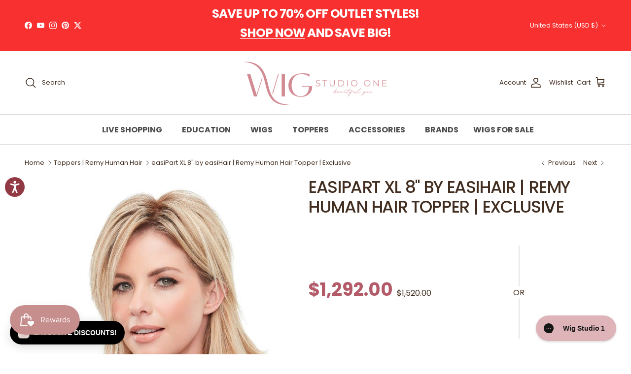

--- FILE ---
content_type: text/html; charset=utf-8
request_url: https://www.wigstudio1.com/collections/remy-human-hair-toppers/products/easipart-xl-8-remy-human-hair-renau-exclusive
body_size: 81341
content:
<!doctype html>
<html class="no-js" lang="en" dir="ltr">
<head>
    <!-- CUSTOM: Google Tag Manager -->
    <!-- Google Tag Manager -->
    <script>(function(w,d,s,l,i){w[l]=w[l]||[];w[l].push({'gtm.start':
    new Date().getTime(),event:'gtm.js'});var f=d.getElementsByTagName(s)[0],
    j=d.createElement(s),dl=l!='dataLayer'?'&l='+l:'';j.async=true;j.src=
    'https://www.googletagmanager.com/gtm.js?id='+i+dl;f.parentNode.insertBefore(j,f);
    })(window,document,'script','dataLayer','GTM-NHLQM3FZ');</script>
    <!-- End Google Tag Manager -->
  <!-- Start cookieyes banner -->
  <script id="cookieyes" type="text/javascript" src="https://cdn-cookieyes.com/common/shopify.js" defer></script>
  <script id="cookieyes" type="text/javascript" src="https://cdn-cookieyes.com/client_data/5794c4290df901829f7486f1/script.js" defer></script>
  <!-- End cookieyes banner --><meta charset="utf-8">
<meta name="viewport" content="width=device-width,initial-scale=1">
<title>Hair Toppers for Short Hair | easiPart XL 8&quot; Topper by easiHair | Remy Human Hair | Exclusive</title><link rel="canonical" href="https://www.wigstudio1.com/products/easipart-xl-8-remy-human-hair-renau-exclusive"><link rel="icon" href="//www.wigstudio1.com/cdn/shop/files/favicon_7bb3295b-9d61-4ad2-bd14-8dda1eff7d93.png?crop=center&height=48&v=1769402146&width=48" type="image/png">
  <link rel="apple-touch-icon" href="//www.wigstudio1.com/cdn/shop/files/favicon_7bb3295b-9d61-4ad2-bd14-8dda1eff7d93.png?crop=center&height=180&v=1769402146&width=180"><!-- Theme meta description (snippets/doc-head-core.liquid) -->
  <meta name="description" content="easiPart XL 8&quot; | Remy Human Hair | Renau Exclusive is a one-piece hair topper that adds instant thickness and volume by clipping in over the part. The styling ease of Remy human hair blends seamlessly with any existing hair."><meta property="og:site_name" content="Wig Studio 1">
<meta property="og:url" content="https://www.wigstudio1.com/products/easipart-xl-8-remy-human-hair-renau-exclusive">
<meta property="og:title" content="Hair Toppers for Short Hair | easiPart XL 8&quot; Topper by easiHair | Remy Human Hair | Exclusive">
<meta property="og:type" content="product">
<meta property="og:description" content="easiPart XL 8&quot; | Remy Human Hair | Renau Exclusive is a one-piece hair topper that adds instant thickness and volume by clipping in over the part. The styling ease of Remy human hair blends seamlessly with any existing hair."><meta property="og:image" content="http://www.wigstudio1.com/cdn/shop/products/easipart-xl-8-by-easihair-remy-human-hair-topper-exclusive-5665661.jpg?crop=center&height=1200&v=1768939772&width=1200">
  <meta property="og:image:secure_url" content="https://www.wigstudio1.com/cdn/shop/products/easipart-xl-8-by-easihair-remy-human-hair-topper-exclusive-5665661.jpg?crop=center&height=1200&v=1768939772&width=1200">
  <meta property="og:image:width" content="771">
  <meta property="og:image:height" content="971"><meta property="og:price:amount" content="1,292.00">
  <meta property="og:price:currency" content="USD"><meta name="twitter:site" content="@WigStudio1"><meta name="twitter:card" content="summary_large_image">
<meta name="twitter:title" content="Hair Toppers for Short Hair | easiPart XL 8&quot; Topper by easiHair | Remy Human Hair | Exclusive">
<meta name="twitter:description" content="easiPart XL 8&quot; | Remy Human Hair | Renau Exclusive is a one-piece hair topper that adds instant thickness and volume by clipping in over the part. The styling ease of Remy human hair blends seamlessly with any existing hair.">
<style>@font-face {
  font-family: Poppins;
  font-weight: 400;
  font-style: normal;
  font-display: fallback;
  src: url("//www.wigstudio1.com/cdn/fonts/poppins/poppins_n4.0ba78fa5af9b0e1a374041b3ceaadf0a43b41362.woff2") format("woff2"),
       url("//www.wigstudio1.com/cdn/fonts/poppins/poppins_n4.214741a72ff2596839fc9760ee7a770386cf16ca.woff") format("woff");
}
@font-face {
  font-family: Poppins;
  font-weight: 700;
  font-style: normal;
  font-display: fallback;
  src: url("//www.wigstudio1.com/cdn/fonts/poppins/poppins_n7.56758dcf284489feb014a026f3727f2f20a54626.woff2") format("woff2"),
       url("//www.wigstudio1.com/cdn/fonts/poppins/poppins_n7.f34f55d9b3d3205d2cd6f64955ff4b36f0cfd8da.woff") format("woff");
}
@font-face {
  font-family: Poppins;
  font-weight: 500;
  font-style: normal;
  font-display: fallback;
  src: url("//www.wigstudio1.com/cdn/fonts/poppins/poppins_n5.ad5b4b72b59a00358afc706450c864c3c8323842.woff2") format("woff2"),
       url("//www.wigstudio1.com/cdn/fonts/poppins/poppins_n5.33757fdf985af2d24b32fcd84c9a09224d4b2c39.woff") format("woff");
}
@font-face {
  font-family: Poppins;
  font-weight: 400;
  font-style: italic;
  font-display: fallback;
  src: url("//www.wigstudio1.com/cdn/fonts/poppins/poppins_i4.846ad1e22474f856bd6b81ba4585a60799a9f5d2.woff2") format("woff2"),
       url("//www.wigstudio1.com/cdn/fonts/poppins/poppins_i4.56b43284e8b52fc64c1fd271f289a39e8477e9ec.woff") format("woff");
}
@font-face {
  font-family: Poppins;
  font-weight: 700;
  font-style: italic;
  font-display: fallback;
  src: url("//www.wigstudio1.com/cdn/fonts/poppins/poppins_i7.42fd71da11e9d101e1e6c7932199f925f9eea42d.woff2") format("woff2"),
       url("//www.wigstudio1.com/cdn/fonts/poppins/poppins_i7.ec8499dbd7616004e21155106d13837fff4cf556.woff") format("woff");
}
@font-face {
  font-family: Poppins;
  font-weight: 500;
  font-style: normal;
  font-display: fallback;
  src: url("//www.wigstudio1.com/cdn/fonts/poppins/poppins_n5.ad5b4b72b59a00358afc706450c864c3c8323842.woff2") format("woff2"),
       url("//www.wigstudio1.com/cdn/fonts/poppins/poppins_n5.33757fdf985af2d24b32fcd84c9a09224d4b2c39.woff") format("woff");
}
@font-face {
  font-family: "Open Sans";
  font-weight: 400;
  font-style: normal;
  font-display: fallback;
  src: url("//www.wigstudio1.com/cdn/fonts/open_sans/opensans_n4.c32e4d4eca5273f6d4ee95ddf54b5bbb75fc9b61.woff2") format("woff2"),
       url("//www.wigstudio1.com/cdn/fonts/open_sans/opensans_n4.5f3406f8d94162b37bfa232b486ac93ee892406d.woff") format("woff");
}
@font-face {
  font-family: Poppins;
  font-weight: 500;
  font-style: normal;
  font-display: fallback;
  src: url("//www.wigstudio1.com/cdn/fonts/poppins/poppins_n5.ad5b4b72b59a00358afc706450c864c3c8323842.woff2") format("woff2"),
       url("//www.wigstudio1.com/cdn/fonts/poppins/poppins_n5.33757fdf985af2d24b32fcd84c9a09224d4b2c39.woff") format("woff");
}
@font-face {
  font-family: Poppins;
  font-weight: 600;
  font-style: normal;
  font-display: fallback;
  src: url("//www.wigstudio1.com/cdn/fonts/poppins/poppins_n6.aa29d4918bc243723d56b59572e18228ed0786f6.woff2") format("woff2"),
       url("//www.wigstudio1.com/cdn/fonts/poppins/poppins_n6.5f815d845fe073750885d5b7e619ee00e8111208.woff") format("woff");
}
:root {
  --page-container-width:          1700px;
  --reading-container-width:       720px;
  --divider-opacity:               0.14;
  --gutter-large:                  30px;
  --gutter-desktop:                20px;
  --gutter-mobile:                 16px;
  --section-padding:               50px;
  --larger-section-padding:        80px;
  --larger-section-padding-mobile: 60px;
  --largest-section-padding:       110px;
  --aos-animate-duration:          0.6s;

  --base-font-family:              Poppins, sans-serif;
  --base-font-weight:              400;
  --base-font-style:               normal;
  --heading-font-family:           Poppins, sans-serif;
  --heading-font-weight:           500;
  --heading-font-style:            normal;
  --heading-font-letter-spacing:   -0.04em;
  --logo-font-family:              "Open Sans", sans-serif;
  --logo-font-weight:              400;
  --logo-font-style:               normal;
  --nav-font-family:               Poppins, sans-serif;
  --nav-font-weight:               500;
  --nav-font-style:                normal;

  --base-text-size:16px;
  --base-line-height:              1.6;
  --input-text-size:16px;
  --smaller-text-size-1:13px;
  --smaller-text-size-2:14px;
  --smaller-text-size-3:13px;
  --smaller-text-size-4:12px;
  --larger-text-size:34px;
  --super-large-text-size:60px;
  --super-large-mobile-text-size:27px;
  --larger-mobile-text-size:27px;
  --logo-text-size:24px;--btn-letter-spacing: 0.08em;
    --btn-text-transform: uppercase;
    --button-text-size: 14px;
    --quickbuy-button-text-size: 13;
    --small-feature-link-font-size: 0.75em;
    --input-btn-padding-top: 1.2em;
    --input-btn-padding-bottom: 1.2em;--heading-text-transform:uppercase;
  --nav-text-size:                      16px;
  --mobile-menu-font-weight:            inherit;

  --body-bg-color:                      255 255 255;
  --bg-color:                           255 255 255;
  --body-text-color:                    66 46 32;
  --text-color:                         66 46 32;

  --header-text-col:                    #422e20;--header-text-hover-col:             var(--main-nav-link-hover-col);--header-bg-col:                     #ffffff;
  --heading-color:                     66 46 32;
  --body-heading-color:                66 46 32;
  --heading-divider-col:               #422e20;

  --logo-col:                          #422e20;
  --main-nav-bg:                       #ffffff;
  --main-nav-link-col:                 #422e20;
  --main-nav-link-hover-col:           #b35b68;
  --main-nav-link-featured-col:        #b4a79e;

  --link-color:                        101 85 78;
  --body-link-color:                   101 85 78;

  --btn-bg-color:                        35 35 35;
  --btn-bg-hover-color:                  92 92 92;
  --btn-border-color:                    35 35 35;
  --btn-border-hover-color:              92 92 92;
  --btn-text-color:                      255 255 255;
  --btn-text-hover-color:                255 255 255;--btn-alt-bg-color:                    255 255 255;
  --btn-alt-text-color:                  66 46 32;
  --btn-alt-border-color:                66 46 32;
  --btn-alt-border-hover-color:          66 46 32;--btn-ter-bg-color:                    235 235 235;
  --btn-ter-text-color:                  0 0 0;
  --btn-ter-bg-hover-color:              35 35 35;
  --btn-ter-text-hover-color:            255 255 255;--btn-border-radius: 0;
    --btn-inspired-border-radius: 0;--color-scheme-default:                             #ffffff;
  --color-scheme-default-color:                       255 255 255;
  --color-scheme-default-text-color:                  66 46 32;
  --color-scheme-default-head-color:                  66 46 32;
  --color-scheme-default-link-color:                  101 85 78;
  --color-scheme-default-btn-text-color:              255 255 255;
  --color-scheme-default-btn-text-hover-color:        255 255 255;
  --color-scheme-default-btn-bg-color:                35 35 35;
  --color-scheme-default-btn-bg-hover-color:          92 92 92;
  --color-scheme-default-btn-border-color:            35 35 35;
  --color-scheme-default-btn-border-hover-color:      92 92 92;
  --color-scheme-default-btn-alt-text-color:          66 46 32;
  --color-scheme-default-btn-alt-bg-color:            255 255 255;
  --color-scheme-default-btn-alt-border-color:        66 46 32;
  --color-scheme-default-btn-alt-border-hover-color:  66 46 32;

  --color-scheme-1:                             #ede9e0;
  --color-scheme-1-color:                       237 233 224;
  --color-scheme-1-text-color:                  35 35 35;
  --color-scheme-1-head-color:                  35 35 35;
  --color-scheme-1-link-color:                  191 87 10;
  --color-scheme-1-btn-text-color:              255 255 255;
  --color-scheme-1-btn-text-hover-color:        255 255 255;
  --color-scheme-1-btn-bg-color:                35 35 35;
  --color-scheme-1-btn-bg-hover-color:          92 92 92;
  --color-scheme-1-btn-border-color:            35 35 35;
  --color-scheme-1-btn-border-hover-color:      92 92 92;
  --color-scheme-1-btn-alt-text-color:          35 35 35;
  --color-scheme-1-btn-alt-bg-color:            251 249 244;
  --color-scheme-1-btn-alt-border-color:        35 35 35;
  --color-scheme-1-btn-alt-border-hover-color:  35 35 35;

  --color-scheme-2:                             #efefef;
  --color-scheme-2-color:                       239 239 239;
  --color-scheme-2-text-color:                  35 35 35;
  --color-scheme-2-head-color:                  35 35 35;
  --color-scheme-2-link-color:                  191 87 10;
  --color-scheme-2-btn-text-color:              255 255 255;
  --color-scheme-2-btn-text-hover-color:        255 255 255;
  --color-scheme-2-btn-bg-color:                35 35 35;
  --color-scheme-2-btn-bg-hover-color:          92 92 92;
  --color-scheme-2-btn-border-color:            35 35 35;
  --color-scheme-2-btn-border-hover-color:      92 92 92;
  --color-scheme-2-btn-alt-text-color:          35 35 35;
  --color-scheme-2-btn-alt-bg-color:            255 255 255;
  --color-scheme-2-btn-alt-border-color:        35 35 35;
  --color-scheme-2-btn-alt-border-hover-color:  35 35 35;

  /* Shop Pay payment terms */
  --payment-terms-background-color:    #ffffff;--quickbuy-bg: 255 255 255;--body-input-background-color:       rgb(var(--body-bg-color));
  --input-background-color:            rgb(var(--body-bg-color));
  --body-input-text-color:             var(--body-text-color);
  --input-text-color:                  var(--body-text-color);
  --body-input-border-color:           rgb(208, 203, 199);
  --input-border-color:                rgb(208, 203, 199);
  --input-border-color-hover:          rgb(151, 140, 132);
  --input-border-color-active:         rgb(66, 46, 32);

  --swatch-cross-svg:                  url("data:image/svg+xml,%3Csvg xmlns='http://www.w3.org/2000/svg' width='240' height='240' viewBox='0 0 24 24' fill='none' stroke='rgb(208, 203, 199)' stroke-width='0.09' preserveAspectRatio='none' %3E%3Cline x1='24' y1='0' x2='0' y2='24'%3E%3C/line%3E%3C/svg%3E");
  --swatch-cross-hover:                url("data:image/svg+xml,%3Csvg xmlns='http://www.w3.org/2000/svg' width='240' height='240' viewBox='0 0 24 24' fill='none' stroke='rgb(151, 140, 132)' stroke-width='0.09' preserveAspectRatio='none' %3E%3Cline x1='24' y1='0' x2='0' y2='24'%3E%3C/line%3E%3C/svg%3E");
  --swatch-cross-active:               url("data:image/svg+xml,%3Csvg xmlns='http://www.w3.org/2000/svg' width='240' height='240' viewBox='0 0 24 24' fill='none' stroke='rgb(66, 46, 32)' stroke-width='0.09' preserveAspectRatio='none' %3E%3Cline x1='24' y1='0' x2='0' y2='24'%3E%3C/line%3E%3C/svg%3E");

  --footer-divider-col:                #422e20;
  --footer-text-col:                   66 46 32;
  --footer-heading-col:                66 46 32;
  --footer-bg-col:                     230 218 213;--product-label-overlay-justify: flex-start;--product-label-overlay-align: flex-end;--product-label-overlay-reduction-text:   #ffffff;
  --product-label-overlay-reduction-bg:     #ede9e0;
  --product-label-overlay-reduction-text-weight: inherit;
  --product-label-overlay-stock-text:       #232323;
  --product-label-overlay-stock-bg:         #b35b68;
  --product-label-overlay-new-text:         #ffffff;
  --product-label-overlay-new-bg:           #f2f1f1;
  --product-label-overlay-meta-text:        #232323;
  --product-label-overlay-meta-bg:          #91917c;
  --product-label-sale-text:                #b35b68;
  --product-label-sold-text:                #5c5c5c;
  --product-label-preorder-text:            #91917c;

  --product-block-crop-align:               center;

  
  --product-block-price-align:              flex-start;
  --product-block-price-item-margin-start:  initial;
  --product-block-price-item-margin-end:    .5rem;
  

  

  --collection-block-image-position:   center center;

  --swatch-picker-image-size:          68px;
  --swatch-crop-align:                 center center;

  --image-overlay-text-color:          255 255 255;--image-overlay-bg:                  rgba(0, 0, 0, 0.24);
  --image-overlay-shadow-start:        rgb(0 0 0 / 0.32);
  --image-overlay-box-opacity:         0.9;--product-inventory-ok-box-color:            rgba(0,0,0,0);
  --product-inventory-ok-text-color:           #91917c;
  --product-inventory-ok-icon-box-fill-color:  none;
  --product-inventory-low-box-color:           #b35b68;
  --product-inventory-low-text-color:          #2e2e30;
  --product-inventory-low-icon-box-fill-color: none;
  --product-inventory-low-text-color-channels: 145, 145, 124;
  --product-inventory-ok-text-color-channels:  46, 46, 48;

  --rating-star-color: 145 145 124;--overlay-align-left: start;
    --overlay-align-right: end;}html[dir=rtl] {
  --overlay-right-text-m-left: 0;
  --overlay-right-text-m-right: auto;
  --overlay-left-shadow-left-left: 15%;
  --overlay-left-shadow-left-right: -50%;
  --overlay-left-shadow-right-left: -85%;
  --overlay-left-shadow-right-right: 0;
}.image-overlay--bg-box .text-overlay .text-overlay__text {
    --image-overlay-box-bg: 255 255 255;
    --heading-color: var(--body-heading-color);
    --text-color: var(--body-text-color);
    --link-color: var(--body-link-color);
  }::selection {
    background: rgb(var(--body-heading-color));
    color: rgb(var(--body-bg-color));
  }
  ::-moz-selection {
    background: rgb(var(--body-heading-color));
    color: rgb(var(--body-bg-color));
  }.use-color-scheme--default {
  --product-label-sale-text:           #b35b68;
  --product-label-sold-text:           #5c5c5c;
  --product-label-preorder-text:       #91917c;
  --input-background-color:            rgb(var(--body-bg-color));
  --input-text-color:                  var(--body-input-text-color);
  --input-border-color:                rgb(208, 203, 199);
  --input-border-color-hover:          rgb(151, 140, 132);
  --input-border-color-active:         rgb(66, 46, 32);
}</style>

  <link href="//www.wigstudio1.com/cdn/shop/t/152/assets/main.css?v=33297522162624357751767686698" rel="stylesheet" type="text/css" media="all" />
  <link href="//www.wigstudio1.com/cdn/shop/t/152/assets/custom.css?v=116470926476889706791767686698" rel="stylesheet" type="text/css" media="all" />
  <link href="//www.wigstudio1.com/cdn/shop/t/152/assets/new-custom.css?v=83893143587964271341767716888" rel="stylesheet" type="text/css" media="all" />
<link rel="preload" as="font" href="//www.wigstudio1.com/cdn/fonts/poppins/poppins_n4.0ba78fa5af9b0e1a374041b3ceaadf0a43b41362.woff2" type="font/woff2" crossorigin><link rel="preload" as="font" href="//www.wigstudio1.com/cdn/fonts/poppins/poppins_n5.ad5b4b72b59a00358afc706450c864c3c8323842.woff2" type="font/woff2" crossorigin><!-- CUSTOM: Yotpo script -->
  <script type="text/javascript">
    (function e() {
      var e = document.createElement("script");
      e.type = "text/javascript",
      e.async = true,
      e.src = "//staticw2.yotpo.com/AyDEiJXIfMRqghE54icQ15Hn2u0La5VYmwb7lrzF/widget.js";
      var t = document.getElementsByTagName("script")[0];
      t.parentNode.insertBefore(e, t)
    })();
  </script>

  <script>
    window.dataLayer = window.dataLayer || [];
    (function(w, d, s, l, i) {
      w[l] = w[l] || [];
      w[l].push({
        'gtm.start': new Date().getTime(),
        event: 'gtm.js'
      });
      var f = d.getElementsByTagName(s)[0],
        j = d.createElement(s),
        dl = l != 'dataLayer' ? '&l=' + l : '';
      j.async = true;
      j.src = 'https://www.googletagmanager.com/gtm.js?id=' + i + dl;
      f.parentNode.insertBefore(j, f);
    })(window, document, 'script', 'dataLayer', 'GTM-PMRF5ZB');
  </script>
  <!-- End Google Tag Manager -->

  <!-- CUSTOM: Firework -->
  

  

  <!-- CUSTOM: Head tag render -->
  <meta charset="utf-8" />
<meta name="viewport" content="width=device-width,initial-scale=1.0" />
<meta http-equiv="X-UA-Compatible" content="IE=edge">

<link rel="preconnect" href="https://cdn.shopify.com" crossorigin>
<link rel="preconnect" href="https://fonts.shopify.com" crossorigin>
<link rel="preconnect" href="https://monorail-edge.shopifysvc.com"><link rel="preload" as="font" href="//www.wigstudio1.com/cdn/fonts/poppins/poppins_n4.0ba78fa5af9b0e1a374041b3ceaadf0a43b41362.woff2" type="font/woff2" crossorigin><link rel="preload" as="font" href="//www.wigstudio1.com/cdn/fonts/poppins/poppins_n7.56758dcf284489feb014a026f3727f2f20a54626.woff2" type="font/woff2" crossorigin><link rel="preload" as="font" href="//www.wigstudio1.com/cdn/fonts/poppins/poppins_i4.846ad1e22474f856bd6b81ba4585a60799a9f5d2.woff2" type="font/woff2" crossorigin><link rel="preload" as="font" href="//www.wigstudio1.com/cdn/fonts/poppins/poppins_i7.42fd71da11e9d101e1e6c7932199f925f9eea42d.woff2" type="font/woff2" crossorigin><link rel="preload" as="font" href="//www.wigstudio1.com/cdn/fonts/poppins/poppins_n5.ad5b4b72b59a00358afc706450c864c3c8323842.woff2" type="font/woff2" crossorigin><link rel="preload" as="font" href="//www.wigstudio1.com/cdn/fonts/poppins/poppins_n5.ad5b4b72b59a00358afc706450c864c3c8323842.woff2" type="font/woff2" crossorigin><link rel="preload" as="font" href="//www.wigstudio1.com/cdn/fonts/open_sans/opensans_n4.c32e4d4eca5273f6d4ee95ddf54b5bbb75fc9b61.woff2" type="font/woff2" crossorigin>
<link rel="canonical" href="https://www.wigstudio1.com/products/easipart-xl-8-remy-human-hair-renau-exclusive" /><link rel="shortcut icon" href="//www.wigstudio1.com/cdn/shop/files/favicon_7bb3295b-9d61-4ad2-bd14-8dda1eff7d93.png?v=1769402146" type="image/png" />


  <!-- CUSTOM: Noindex returns collection -->
  

  <!-- CUSTOM: Additional scripts -->
  <script src="//www.wigstudio1.com/cdn/shop/t/152/assets/swym-collections-variants-logic.js?v=163702971308278626001767686698" defer="defer"></script>
  <script type="text/javascript">
  window.dataLayer = window.dataLayer || [];

  window.appStart = function(){
     

    window.productPageHandle = function(){
      var productName = "easiPart XL 8 by easiHair | Remy Human Hair Topper | Exclusive";
      var productId = "6773413511248";
      var productPrice = "1,292.00";
      var productBrand = "Jon Renau";
      var productCollection = "All Toppers | Hair Pieces for Women"

      window.dataLayer.push({
        event: 'analyzify_productDetail',
        item_name: productName,
        item_id: productId,
        price: productPrice,
        item_brand: productBrand,
        item_category: productCollection,
      });
    };

    
    	productPageHandle()
    
  }

  appStart();
</script>
  <meta property="og:site_name" content="Wig Studio 1">
<meta property="og:url" content="https://www.wigstudio1.com/products/easipart-xl-8-remy-human-hair-renau-exclusive">
<meta property="og:title" content="Hair Toppers for Short Hair | easiPart XL 8&quot; Topper by easiHair | Remy Human Hair | Exclusive">
<meta property="og:type" content="product">
<meta property="og:description" content="easiPart XL 8&quot; | Remy Human Hair | Renau Exclusive is a one-piece hair topper that adds instant thickness and volume by clipping in over the part. The styling ease of Remy human hair blends seamlessly with any existing hair."><meta property="og:image" content="https://www.wigstudio1.com/cdn/shop/products/easipart-xl-8-by-easihair-remy-human-hair-topper-exclusive-5665661_1200x1200.jpg?v=1768939772">
  <meta property="og:image:secure_url" content="https://www.wigstudio1.com/cdn/shop/products/easipart-xl-8-by-easihair-remy-human-hair-topper-exclusive-5665661_1200x1200.jpg?v=1768939772">
  <meta property="og:image:width" content="771">
  <meta property="og:image:height" content="971"><meta property="og:price:amount" content="1,292.00">
  <meta property="og:price:currency" content="USD"><meta name="twitter:site" content="@https://x.com/WigStudio1"><meta name="twitter:card" content="summary_large_image">
<meta name="twitter:title" content="Hair Toppers for Short Hair | easiPart XL 8&quot; Topper by easiHair | Remy Human Hair | Exclusive">
<meta name="twitter:description" content="easiPart XL 8&quot; | Remy Human Hair | Renau Exclusive is a one-piece hair topper that adds instant thickness and volume by clipping in over the part. The styling ease of Remy human hair blends seamlessly with any existing hair.">


  <script>
    document.documentElement.className = document.documentElement.className.replace('no-js', 'js');

    window.theme = {
      info: {
        name: 'Symmetry',
        version: '8.1.0'
      },
      device: {
        hasTouch: window.matchMedia('(any-pointer: coarse)').matches,
        hasHover: window.matchMedia('(hover: hover)').matches
      },
      mediaQueries: {
        md: '(min-width: 768px)',
        productMediaCarouselBreak: '(min-width: 1041px)'
      },
      routes: {
        base: 'https://www.wigstudio1.com',
        cart: '/cart',
        cartAdd: '/cart/add.js',
        cartUpdate: '/cart/update.js',
        predictiveSearch: '/search/suggest'
      },
      strings: {
        cartTermsConfirmation: "You must agree to the terms and conditions before continuing.",
        cartItemsQuantityError: "You can only add [QUANTITY] of this item to your cart.",
        generalSearchViewAll: "View all search results",
        noStock: "Sold out",
        noVariant: "Unavailable",
        productsProductChooseA: "Choose a",
        generalSearchPages: "Pages",
        generalSearchNoResultsWithoutTerms: "Sorry, we couldnʼt find any results",
        shippingCalculator: {
          singleRate: "There is one shipping rate available for",
          multipleRates: "Shipping rates available, starting at",
          noRates: "We do not ship to this destination."
        },
        regularPrice: "Regular price",
        salePrice: "Sale price"
      },
      settings: {
        moneyWithCurrencyFormat: "${{amount}} USD",
        cartType: "drawer",
        afterAddToCart: "drawer",
        quickbuyStyle: "off",
        externalLinksNewTab: true,
        internalLinksSmoothScroll: true
      }
    };

    theme.inlineNavigationCheck = function() {
      var pageHeader = document.querySelector('.pageheader'),
          inlineNavContainer = pageHeader.querySelector('.logo-area__left__inner'),
          inlineNav = inlineNavContainer.querySelector('.navigation--left');
      if (inlineNav && getComputedStyle(inlineNav).display != 'none') {
        var inlineMenuCentered = document.querySelector('.pageheader--layout-inline-menu-center'),
            logoContainer = document.querySelector('.logo-area__middle__inner');
        if(inlineMenuCentered) {
          var rightWidth = document.querySelector('.logo-area__right__inner').clientWidth,
              middleWidth = logoContainer.clientWidth,
              logoArea = document.querySelector('.logo-area'),
              computedLogoAreaStyle = getComputedStyle(logoArea),
              logoAreaInnerWidth = logoArea.clientWidth - Math.ceil(parseFloat(computedLogoAreaStyle.paddingLeft)) - Math.ceil(parseFloat(computedLogoAreaStyle.paddingRight)),
              availableNavWidth = logoAreaInnerWidth - Math.max(rightWidth, middleWidth) * 2 - 40;
          inlineNavContainer.style.maxWidth = availableNavWidth + 'px';
        }

        var firstInlineNavLink = inlineNav.querySelector('.navigation__item:first-child'),
            lastInlineNavLink = inlineNav.querySelector('.navigation__item:last-child');
        if (lastInlineNavLink) {
          var inlineNavWidth = null;
          if(document.querySelector('html[dir=rtl]')) {
            inlineNavWidth = firstInlineNavLink.offsetLeft - lastInlineNavLink.offsetLeft + firstInlineNavLink.offsetWidth;
          } else {
            inlineNavWidth = lastInlineNavLink.offsetLeft - firstInlineNavLink.offsetLeft + lastInlineNavLink.offsetWidth;
          }
          if (inlineNavContainer.offsetWidth >= inlineNavWidth) {
            pageHeader.classList.add('pageheader--layout-inline-permitted');
            var tallLogo = logoContainer.clientHeight > lastInlineNavLink.clientHeight + 20;
            if (tallLogo) {
              inlineNav.classList.add('navigation--tight-underline');
            } else {
              inlineNav.classList.remove('navigation--tight-underline');
            }
          } else {
            pageHeader.classList.remove('pageheader--layout-inline-permitted');
          }
        }
      }
    };

    theme.setInitialHeaderHeightProperty = () => {
      const section = document.querySelector('.section-header');
      if (section) {
        document.documentElement.style.setProperty('--theme-header-height', Math.ceil(section.clientHeight) + 'px');
      }
    };

    // CUSTOM: Additional theme properties from old theme
    theme.money_format_with_product_code_preference = "${{amount}}";
    theme.money_format_with_cart_code_preference = "${{amount}}";
    theme.money_format = "${{amount}}";
    theme.strings.previous = "Previous";
    theme.strings.next = "Next";
    theme.strings.addressError = "Error looking up that address";
    theme.strings.addressNoResults = "No results for that address";
    theme.strings.addressQueryLimit = "You have exceeded the Google API usage limit. Consider upgrading to a \u003ca href=\"https:\/\/developers.google.com\/maps\/premium\/usage-limits\"\u003ePremium Plan\u003c\/a\u003e.";
    theme.strings.authError = "There was a problem authenticating your Google Maps API Key.";
    theme.strings.icon_labels_left = "Left";
    theme.strings.icon_labels_right = "Right";
    theme.strings.icon_labels_down = "Down";
    theme.strings.icon_labels_close = "Close";
    theme.strings.icon_labels_plus = "Plus";
    theme.strings.cart_terms_confirmation = "You must agree to the terms and conditions before continuing.";
    theme.strings.products_listing_from = "From";
    theme.strings.layout_live_search_see_all = "See all results";
    theme.strings.products_product_add_to_cart = "Add to Cart";
    theme.strings.products_variant_no_stock = "Sold out";
    theme.strings.products_variant_non_existent = "Unavailable";
    theme.strings.products_product_pick_a = "Pick a";
    theme.strings.products_product_unit_price_separator = " \/ ";
    theme.strings.general_navigation_menu_toggle_aria_label = "Toggle menu";
    theme.strings.general_accessibility_labels_close = "Close";
    theme.strings.products_added_notification_title = "Just added";
    theme.strings.products_added_notification_item = "Item";
    theme.strings.products_added_notification_unit_price = "Item price";
    theme.strings.products_added_notification_quantity = "Qty";
    theme.strings.products_added_notification_total_price = "Total price";
    theme.strings.products_added_notification_shipping_note = "Excl. shipping";
    theme.strings.products_added_notification_keep_shopping = "Keep Shopping";
    theme.strings.products_added_notification_cart = "Cart";
    theme.strings.products_product_adding_to_cart = "Adding";
    theme.strings.products_product_added_to_cart = "Added to cart";
    theme.strings.products_added_notification_subtotal = "Subtotal";
    theme.strings.products_labels_sold_out = "Sold Out";
    theme.strings.products_labels_sale = "Sale";
    theme.strings.products_labels_percent_reduction = "[[ amount ]]% off";
    theme.strings.products_labels_value_reduction_html = "[[ amount ]] off";
    theme.strings.products_product_preorder = "Pre-order";
    theme.strings.general_quick_search_pages = "Pages";
    theme.strings.general_quick_search_no_results = "Sorry, we couldn\u0026#39;t find any results";
    theme.strings.collections_general_see_all_subcollections = "See all...";
    theme.settings.cart_type = "drawer";
    theme.settings.quickbuy_style = "off";
    theme.settings.avoid_orphans = null;

    document.documentElement.classList.add('js');
  </script>

  <script src="//www.wigstudio1.com/cdn/shop/t/152/assets/main.js?v=117527606522457621901767686698" defer></script>

  <!-- BEGIN Shopify/app injected head (content_for_header) -->
  <script>window.performance && window.performance.mark && window.performance.mark('shopify.content_for_header.start');</script><meta name="google-site-verification" content="l5BbeEvqlKb7w_IfwP4n1ZVs-yIVa2X_4oF1c0BA_uA">
<meta name="facebook-domain-verification" content="noyunfz6zajcvhf7ki9f9xjfer5ao2">
<meta id="shopify-digital-wallet" name="shopify-digital-wallet" content="/2218972/digital_wallets/dialog">
<meta name="shopify-checkout-api-token" content="d7b94242309b3cd9cd4dae3ca30b8695">
<meta id="in-context-paypal-metadata" data-shop-id="2218972" data-venmo-supported="true" data-environment="production" data-locale="en_US" data-paypal-v4="true" data-currency="USD">
<link rel="alternate" type="application/json+oembed" href="https://www.wigstudio1.com/products/easipart-xl-8-remy-human-hair-renau-exclusive.oembed">
<script async="async" src="/checkouts/internal/preloads.js?locale=en-US"></script>
<link rel="preconnect" href="https://shop.app" crossorigin="anonymous">
<script async="async" src="https://shop.app/checkouts/internal/preloads.js?locale=en-US&shop_id=2218972" crossorigin="anonymous"></script>
<script id="apple-pay-shop-capabilities" type="application/json">{"shopId":2218972,"countryCode":"US","currencyCode":"USD","merchantCapabilities":["supports3DS"],"merchantId":"gid:\/\/shopify\/Shop\/2218972","merchantName":"Wig Studio 1","requiredBillingContactFields":["postalAddress","email","phone"],"requiredShippingContactFields":["postalAddress","email","phone"],"shippingType":"shipping","supportedNetworks":["visa","masterCard","discover","elo","jcb"],"total":{"type":"pending","label":"Wig Studio 1","amount":"1.00"},"shopifyPaymentsEnabled":true,"supportsSubscriptions":true}</script>
<script id="shopify-features" type="application/json">{"accessToken":"d7b94242309b3cd9cd4dae3ca30b8695","betas":["rich-media-storefront-analytics"],"domain":"www.wigstudio1.com","predictiveSearch":true,"shopId":2218972,"locale":"en"}</script>
<script>var Shopify = Shopify || {};
Shopify.shop = "fearlesscharm.myshopify.com";
Shopify.locale = "en";
Shopify.currency = {"active":"USD","rate":"1.0"};
Shopify.country = "US";
Shopify.theme = {"name":"GW | Symmetry 8.1 (Collection Page Edits)","id":128682557520,"schema_name":"Symmetry","schema_version":"8.1.0","theme_store_id":null,"role":"main"};
Shopify.theme.handle = "null";
Shopify.theme.style = {"id":null,"handle":null};
Shopify.cdnHost = "www.wigstudio1.com/cdn";
Shopify.routes = Shopify.routes || {};
Shopify.routes.root = "/";</script>
<script type="module">!function(o){(o.Shopify=o.Shopify||{}).modules=!0}(window);</script>
<script>!function(o){function n(){var o=[];function n(){o.push(Array.prototype.slice.apply(arguments))}return n.q=o,n}var t=o.Shopify=o.Shopify||{};t.loadFeatures=n(),t.autoloadFeatures=n()}(window);</script>
<script>
  window.ShopifyPay = window.ShopifyPay || {};
  window.ShopifyPay.apiHost = "shop.app\/pay";
  window.ShopifyPay.redirectState = null;
</script>
<script id="shop-js-analytics" type="application/json">{"pageType":"product"}</script>
<script defer="defer" async type="module" src="//www.wigstudio1.com/cdn/shopifycloud/shop-js/modules/v2/client.init-shop-cart-sync_WVOgQShq.en.esm.js"></script>
<script defer="defer" async type="module" src="//www.wigstudio1.com/cdn/shopifycloud/shop-js/modules/v2/chunk.common_C_13GLB1.esm.js"></script>
<script defer="defer" async type="module" src="//www.wigstudio1.com/cdn/shopifycloud/shop-js/modules/v2/chunk.modal_CLfMGd0m.esm.js"></script>
<script type="module">
  await import("//www.wigstudio1.com/cdn/shopifycloud/shop-js/modules/v2/client.init-shop-cart-sync_WVOgQShq.en.esm.js");
await import("//www.wigstudio1.com/cdn/shopifycloud/shop-js/modules/v2/chunk.common_C_13GLB1.esm.js");
await import("//www.wigstudio1.com/cdn/shopifycloud/shop-js/modules/v2/chunk.modal_CLfMGd0m.esm.js");

  window.Shopify.SignInWithShop?.initShopCartSync?.({"fedCMEnabled":true,"windoidEnabled":true});

</script>
<script defer="defer" async type="module" src="//www.wigstudio1.com/cdn/shopifycloud/shop-js/modules/v2/client.payment-terms_BWmiNN46.en.esm.js"></script>
<script defer="defer" async type="module" src="//www.wigstudio1.com/cdn/shopifycloud/shop-js/modules/v2/chunk.common_C_13GLB1.esm.js"></script>
<script defer="defer" async type="module" src="//www.wigstudio1.com/cdn/shopifycloud/shop-js/modules/v2/chunk.modal_CLfMGd0m.esm.js"></script>
<script type="module">
  await import("//www.wigstudio1.com/cdn/shopifycloud/shop-js/modules/v2/client.payment-terms_BWmiNN46.en.esm.js");
await import("//www.wigstudio1.com/cdn/shopifycloud/shop-js/modules/v2/chunk.common_C_13GLB1.esm.js");
await import("//www.wigstudio1.com/cdn/shopifycloud/shop-js/modules/v2/chunk.modal_CLfMGd0m.esm.js");

  
</script>
<script>
  window.Shopify = window.Shopify || {};
  if (!window.Shopify.featureAssets) window.Shopify.featureAssets = {};
  window.Shopify.featureAssets['shop-js'] = {"shop-cart-sync":["modules/v2/client.shop-cart-sync_DuR37GeY.en.esm.js","modules/v2/chunk.common_C_13GLB1.esm.js","modules/v2/chunk.modal_CLfMGd0m.esm.js"],"init-fed-cm":["modules/v2/client.init-fed-cm_BucUoe6W.en.esm.js","modules/v2/chunk.common_C_13GLB1.esm.js","modules/v2/chunk.modal_CLfMGd0m.esm.js"],"shop-toast-manager":["modules/v2/client.shop-toast-manager_B0JfrpKj.en.esm.js","modules/v2/chunk.common_C_13GLB1.esm.js","modules/v2/chunk.modal_CLfMGd0m.esm.js"],"init-shop-cart-sync":["modules/v2/client.init-shop-cart-sync_WVOgQShq.en.esm.js","modules/v2/chunk.common_C_13GLB1.esm.js","modules/v2/chunk.modal_CLfMGd0m.esm.js"],"shop-button":["modules/v2/client.shop-button_B_U3bv27.en.esm.js","modules/v2/chunk.common_C_13GLB1.esm.js","modules/v2/chunk.modal_CLfMGd0m.esm.js"],"init-windoid":["modules/v2/client.init-windoid_DuP9q_di.en.esm.js","modules/v2/chunk.common_C_13GLB1.esm.js","modules/v2/chunk.modal_CLfMGd0m.esm.js"],"shop-cash-offers":["modules/v2/client.shop-cash-offers_BmULhtno.en.esm.js","modules/v2/chunk.common_C_13GLB1.esm.js","modules/v2/chunk.modal_CLfMGd0m.esm.js"],"pay-button":["modules/v2/client.pay-button_CrPSEbOK.en.esm.js","modules/v2/chunk.common_C_13GLB1.esm.js","modules/v2/chunk.modal_CLfMGd0m.esm.js"],"init-customer-accounts":["modules/v2/client.init-customer-accounts_jNk9cPYQ.en.esm.js","modules/v2/client.shop-login-button_DJ5ldayH.en.esm.js","modules/v2/chunk.common_C_13GLB1.esm.js","modules/v2/chunk.modal_CLfMGd0m.esm.js"],"avatar":["modules/v2/client.avatar_BTnouDA3.en.esm.js"],"checkout-modal":["modules/v2/client.checkout-modal_pBPyh9w8.en.esm.js","modules/v2/chunk.common_C_13GLB1.esm.js","modules/v2/chunk.modal_CLfMGd0m.esm.js"],"init-shop-for-new-customer-accounts":["modules/v2/client.init-shop-for-new-customer-accounts_BUoCy7a5.en.esm.js","modules/v2/client.shop-login-button_DJ5ldayH.en.esm.js","modules/v2/chunk.common_C_13GLB1.esm.js","modules/v2/chunk.modal_CLfMGd0m.esm.js"],"init-customer-accounts-sign-up":["modules/v2/client.init-customer-accounts-sign-up_CnczCz9H.en.esm.js","modules/v2/client.shop-login-button_DJ5ldayH.en.esm.js","modules/v2/chunk.common_C_13GLB1.esm.js","modules/v2/chunk.modal_CLfMGd0m.esm.js"],"init-shop-email-lookup-coordinator":["modules/v2/client.init-shop-email-lookup-coordinator_CzjY5t9o.en.esm.js","modules/v2/chunk.common_C_13GLB1.esm.js","modules/v2/chunk.modal_CLfMGd0m.esm.js"],"shop-follow-button":["modules/v2/client.shop-follow-button_CsYC63q7.en.esm.js","modules/v2/chunk.common_C_13GLB1.esm.js","modules/v2/chunk.modal_CLfMGd0m.esm.js"],"shop-login-button":["modules/v2/client.shop-login-button_DJ5ldayH.en.esm.js","modules/v2/chunk.common_C_13GLB1.esm.js","modules/v2/chunk.modal_CLfMGd0m.esm.js"],"shop-login":["modules/v2/client.shop-login_B9ccPdmx.en.esm.js","modules/v2/chunk.common_C_13GLB1.esm.js","modules/v2/chunk.modal_CLfMGd0m.esm.js"],"lead-capture":["modules/v2/client.lead-capture_D0K_KgYb.en.esm.js","modules/v2/chunk.common_C_13GLB1.esm.js","modules/v2/chunk.modal_CLfMGd0m.esm.js"],"payment-terms":["modules/v2/client.payment-terms_BWmiNN46.en.esm.js","modules/v2/chunk.common_C_13GLB1.esm.js","modules/v2/chunk.modal_CLfMGd0m.esm.js"]};
</script>
<script>(function() {
  var isLoaded = false;
  function asyncLoad() {
    if (isLoaded) return;
    isLoaded = true;
    var urls = ["https:\/\/swymv3pro-01.azureedge.net\/code\/swym-shopify.js?shop=fearlesscharm.myshopify.com","https:\/\/config.gorgias.chat\/bundle-loader\/01GYZETZVCGSZQXWZZ0WZMFHP1?source=shopify1click\u0026shop=fearlesscharm.myshopify.com","https:\/\/crossborder-integration.global-e.com\/resources\/js\/app?shop=fearlesscharm.myshopify.com","\/\/cdn.shopify.com\/proxy\/bf8974a966416c35aac8acd60dc693a7ba3c82dde1f96b24448db726ad34cb43\/web.global-e.com\/merchant\/storefrontattributes?merchantid=10001516\u0026shop=fearlesscharm.myshopify.com\u0026sp-cache-control=cHVibGljLCBtYXgtYWdlPTkwMA","https:\/\/ecommplugins-scripts.trustpilot.com\/v2.1\/js\/header.min.js?settings=eyJrZXkiOiJKV2JPMFQxclVibUxEdlRSIn0=\u0026v=2.5\u0026shop=fearlesscharm.myshopify.com","https:\/\/ecommplugins-trustboxsettings.trustpilot.com\/fearlesscharm.myshopify.com.js?settings=1706635422711\u0026shop=fearlesscharm.myshopify.com","https:\/\/cdn.tapcart.com\/webbridge-sdk\/webbridge.umd.js?shop=fearlesscharm.myshopify.com","https:\/\/upsellyard.merchantyard.com\/js\/integrations\/script.js?v=2342\u0026shop=fearlesscharm.myshopify.com","https:\/\/storage.googleapis.com\/pdf-uploader-v2.appspot.com\/fearlesscharm\/script\/script11_21_2024_16_07_35.js?shop=fearlesscharm.myshopify.com","https:\/\/shopify-extension.getredo.com\/main.js?widget_id=ultpfe8v0xj1jsv\u0026shop=fearlesscharm.myshopify.com","https:\/\/searchanise-ef84.kxcdn.com\/widgets\/shopify\/init.js?a=1C1M7D1k8H\u0026shop=fearlesscharm.myshopify.com","https:\/\/public.9gtb.com\/loader.js?g_cvt_id=7196dba4-5207-49e5-bb30-7bfecd1be251\u0026shop=fearlesscharm.myshopify.com"];
    for (var i = 0; i < urls.length; i++) {
      var s = document.createElement('script');
      s.type = 'text/javascript';
      s.async = true;
      s.src = urls[i];
      var x = document.getElementsByTagName('script')[0];
      x.parentNode.insertBefore(s, x);
    }
  };
  if(window.attachEvent) {
    window.attachEvent('onload', asyncLoad);
  } else {
    window.addEventListener('load', asyncLoad, false);
  }
})();</script>
<script id="__st">var __st={"a":2218972,"offset":-28800,"reqid":"66589447-77b1-497d-b161-4bed424228cc-1769598648","pageurl":"www.wigstudio1.com\/collections\/remy-human-hair-toppers\/products\/easipart-xl-8-remy-human-hair-renau-exclusive","u":"a4955c00d77d","p":"product","rtyp":"product","rid":6773413511248};</script>
<script>window.ShopifyPaypalV4VisibilityTracking = true;</script>
<script id="captcha-bootstrap">!function(){'use strict';const t='contact',e='account',n='new_comment',o=[[t,t],['blogs',n],['comments',n],[t,'customer']],c=[[e,'customer_login'],[e,'guest_login'],[e,'recover_customer_password'],[e,'create_customer']],r=t=>t.map((([t,e])=>`form[action*='/${t}']:not([data-nocaptcha='true']) input[name='form_type'][value='${e}']`)).join(','),a=t=>()=>t?[...document.querySelectorAll(t)].map((t=>t.form)):[];function s(){const t=[...o],e=r(t);return a(e)}const i='password',u='form_key',d=['recaptcha-v3-token','g-recaptcha-response','h-captcha-response',i],f=()=>{try{return window.sessionStorage}catch{return}},m='__shopify_v',_=t=>t.elements[u];function p(t,e,n=!1){try{const o=window.sessionStorage,c=JSON.parse(o.getItem(e)),{data:r}=function(t){const{data:e,action:n}=t;return t[m]||n?{data:e,action:n}:{data:t,action:n}}(c);for(const[e,n]of Object.entries(r))t.elements[e]&&(t.elements[e].value=n);n&&o.removeItem(e)}catch(o){console.error('form repopulation failed',{error:o})}}const l='form_type',E='cptcha';function T(t){t.dataset[E]=!0}const w=window,h=w.document,L='Shopify',v='ce_forms',y='captcha';let A=!1;((t,e)=>{const n=(g='f06e6c50-85a8-45c8-87d0-21a2b65856fe',I='https://cdn.shopify.com/shopifycloud/storefront-forms-hcaptcha/ce_storefront_forms_captcha_hcaptcha.v1.5.2.iife.js',D={infoText:'Protected by hCaptcha',privacyText:'Privacy',termsText:'Terms'},(t,e,n)=>{const o=w[L][v],c=o.bindForm;if(c)return c(t,g,e,D).then(n);var r;o.q.push([[t,g,e,D],n]),r=I,A||(h.body.append(Object.assign(h.createElement('script'),{id:'captcha-provider',async:!0,src:r})),A=!0)});var g,I,D;w[L]=w[L]||{},w[L][v]=w[L][v]||{},w[L][v].q=[],w[L][y]=w[L][y]||{},w[L][y].protect=function(t,e){n(t,void 0,e),T(t)},Object.freeze(w[L][y]),function(t,e,n,w,h,L){const[v,y,A,g]=function(t,e,n){const i=e?o:[],u=t?c:[],d=[...i,...u],f=r(d),m=r(i),_=r(d.filter((([t,e])=>n.includes(e))));return[a(f),a(m),a(_),s()]}(w,h,L),I=t=>{const e=t.target;return e instanceof HTMLFormElement?e:e&&e.form},D=t=>v().includes(t);t.addEventListener('submit',(t=>{const e=I(t);if(!e)return;const n=D(e)&&!e.dataset.hcaptchaBound&&!e.dataset.recaptchaBound,o=_(e),c=g().includes(e)&&(!o||!o.value);(n||c)&&t.preventDefault(),c&&!n&&(function(t){try{if(!f())return;!function(t){const e=f();if(!e)return;const n=_(t);if(!n)return;const o=n.value;o&&e.removeItem(o)}(t);const e=Array.from(Array(32),(()=>Math.random().toString(36)[2])).join('');!function(t,e){_(t)||t.append(Object.assign(document.createElement('input'),{type:'hidden',name:u})),t.elements[u].value=e}(t,e),function(t,e){const n=f();if(!n)return;const o=[...t.querySelectorAll(`input[type='${i}']`)].map((({name:t})=>t)),c=[...d,...o],r={};for(const[a,s]of new FormData(t).entries())c.includes(a)||(r[a]=s);n.setItem(e,JSON.stringify({[m]:1,action:t.action,data:r}))}(t,e)}catch(e){console.error('failed to persist form',e)}}(e),e.submit())}));const S=(t,e)=>{t&&!t.dataset[E]&&(n(t,e.some((e=>e===t))),T(t))};for(const o of['focusin','change'])t.addEventListener(o,(t=>{const e=I(t);D(e)&&S(e,y())}));const B=e.get('form_key'),M=e.get(l),P=B&&M;t.addEventListener('DOMContentLoaded',(()=>{const t=y();if(P)for(const e of t)e.elements[l].value===M&&p(e,B);[...new Set([...A(),...v().filter((t=>'true'===t.dataset.shopifyCaptcha))])].forEach((e=>S(e,t)))}))}(h,new URLSearchParams(w.location.search),n,t,e,['guest_login'])})(!1,!0)}();</script>
<script integrity="sha256-4kQ18oKyAcykRKYeNunJcIwy7WH5gtpwJnB7kiuLZ1E=" data-source-attribution="shopify.loadfeatures" defer="defer" src="//www.wigstudio1.com/cdn/shopifycloud/storefront/assets/storefront/load_feature-a0a9edcb.js" crossorigin="anonymous"></script>
<script crossorigin="anonymous" defer="defer" src="//www.wigstudio1.com/cdn/shopifycloud/storefront/assets/shopify_pay/storefront-65b4c6d7.js?v=20250812"></script>
<script data-source-attribution="shopify.dynamic_checkout.dynamic.init">var Shopify=Shopify||{};Shopify.PaymentButton=Shopify.PaymentButton||{isStorefrontPortableWallets:!0,init:function(){window.Shopify.PaymentButton.init=function(){};var t=document.createElement("script");t.src="https://www.wigstudio1.com/cdn/shopifycloud/portable-wallets/latest/portable-wallets.en.js",t.type="module",document.head.appendChild(t)}};
</script>
<script data-source-attribution="shopify.dynamic_checkout.buyer_consent">
  function portableWalletsHideBuyerConsent(e){var t=document.getElementById("shopify-buyer-consent"),n=document.getElementById("shopify-subscription-policy-button");t&&n&&(t.classList.add("hidden"),t.setAttribute("aria-hidden","true"),n.removeEventListener("click",e))}function portableWalletsShowBuyerConsent(e){var t=document.getElementById("shopify-buyer-consent"),n=document.getElementById("shopify-subscription-policy-button");t&&n&&(t.classList.remove("hidden"),t.removeAttribute("aria-hidden"),n.addEventListener("click",e))}window.Shopify?.PaymentButton&&(window.Shopify.PaymentButton.hideBuyerConsent=portableWalletsHideBuyerConsent,window.Shopify.PaymentButton.showBuyerConsent=portableWalletsShowBuyerConsent);
</script>
<script data-source-attribution="shopify.dynamic_checkout.cart.bootstrap">document.addEventListener("DOMContentLoaded",(function(){function t(){return document.querySelector("shopify-accelerated-checkout-cart, shopify-accelerated-checkout")}if(t())Shopify.PaymentButton.init();else{new MutationObserver((function(e,n){t()&&(Shopify.PaymentButton.init(),n.disconnect())})).observe(document.body,{childList:!0,subtree:!0})}}));
</script>
<link id="shopify-accelerated-checkout-styles" rel="stylesheet" media="screen" href="https://www.wigstudio1.com/cdn/shopifycloud/portable-wallets/latest/accelerated-checkout-backwards-compat.css" crossorigin="anonymous">
<style id="shopify-accelerated-checkout-cart">
        #shopify-buyer-consent {
  margin-top: 1em;
  display: inline-block;
  width: 100%;
}

#shopify-buyer-consent.hidden {
  display: none;
}

#shopify-subscription-policy-button {
  background: none;
  border: none;
  padding: 0;
  text-decoration: underline;
  font-size: inherit;
  cursor: pointer;
}

#shopify-subscription-policy-button::before {
  box-shadow: none;
}

      </style>
<script id="sections-script" data-sections="product-recommendations,footer" defer="defer" src="//www.wigstudio1.com/cdn/shop/t/152/compiled_assets/scripts.js?v=300941"></script>
<script>window.performance && window.performance.mark && window.performance.mark('shopify.content_for_header.end');</script>
  <!-- END Shopify/app injected head (content_for_header) -->

  <!-- BEGIN Theme settings: Advanced -> HTML for <head> tag (custom_html_head) --><!-- CC Custom Head Start --><!-- CC Custom Head End --><!-- END Theme settings: Advanced -> HTML for <head> tag (custom_html_head) -->

  <!-- CUSTOM: re:do widget -->
  <script type="text/javascript" async src="https://shopify-extension.getredo.com/main.js?widget_id=ultpfe8v0xj1jsv&amp;shop=fearlesscharm.myshopify.com"></script>

  <!-- CUSTOM: Swatch styles --><!-- CUSTOM: Yotpo reviews widget loader -->
  <script src="https://cdn-widgetsrepository.yotpo.com/v1/loader/h2ape6tXf8g06yJwHXnL8A" async></script>

  <!-- CUSTOM: globale-js and upsellyard -->
  

<link rel="stylesheet" type="text/css" href="https://crossborder-integration.global-e.com/resources/css/10001516/US"/>
<script>
    GLBE_PARAMS = {
        appUrl: "https://crossborder-integration.global-e.com/",
        pixelUrl: "https://utils.global-e.com",
        pixelEnabled: true,
        geAppUrl: "https://web.global-e.com/",
        env: "Production",
        geCDNUrl: "https://webservices.global-e.com/",
        apiUrl: "https://api.global-e.com/",
        emi: "s5szj",
        mid: "10001516",
        hiddenElements: ".ge-hide,.afterpay-paragraph,form[action='https://payments.amazon.com/checkout/signin']",
        countryCode: "US",
        countryName: "United States",
        currencyCode: "USD",
        currencyName: "United States Dollar",
        locale: "en",
        operatedCountries: ["AD","AE","AG","AI","AL","AM","AO","AR","AT","AU","AW","AZ","BA","BB","BD","BE","BF","BG","BH","BI","BJ","BL","BM","BN","BO","BR","BS","BT","BW","BZ","CA","CG","CH","CI","CK","CL","CM","CN","CO","CR","CV","CW","CY","CZ","DE","DJ","DK","DM","DO","DZ","EC","EE","EG","ES","ET","FI","FJ","FK","FO","FR","GA","GB","GD","GE","GF","GG","GH","GI","GL","GM","GN","GP","GQ","GR","GT","GW","GY","HK","HN","HR","HT","HU","ID","IE","IL","IM","IN","IS","IT","JE","JM","JO","JP","KE","KG","KH","KI","KM","KN","KR","KW","KY","KZ","LA","LB","LC","LI","LK","LR","LS","LT","LU","LV","MA","MC","MD","ME","MF","MG","MK","MN","MO","MQ","MR","MS","MT","MU","MV","MW","MX","MY","MZ","NA","NC","NG","NI","NL","NO","NP","NR","NU","NZ","OM","PA","PE","PF","PG","PH","PK","PL","PT","PY","QA","RE","RO","RS","RW","SA","SB","SC","SE","SG","SH","SI","SK","SL","SM","SR","ST","SV","SX","SZ","TC","TD","TG","TH","TL","TM","TN","TO","TR","TT","TV","TW","TZ","UG","UY","UZ","VA","VC","VE","VG","VN","VU","WF","WS","YT","ZA","ZM","ZW"],
        allowedCountries: [{ code: 'AL', name: 'Albania' }, { code: 'DZ', name: 'Algeria' }, { code: 'AD', name: 'Andorra' }, { code: 'AO', name: 'Angola' }, { code: 'AI', name: 'Anguilla' }, { code: 'AG', name: 'Antigua &amp; Barbuda' }, { code: 'AR', name: 'Argentina' }, { code: 'AM', name: 'Armenia' }, { code: 'AW', name: 'Aruba' }, { code: 'AU', name: 'Australia' }, { code: 'AT', name: 'Austria' }, { code: 'AZ', name: 'Azerbaijan' }, { code: 'BS', name: 'Bahamas' }, { code: 'BH', name: 'Bahrain' }, { code: 'BD', name: 'Bangladesh' }, { code: 'BB', name: 'Barbados' }, { code: 'BE', name: 'Belgium' }, { code: 'BZ', name: 'Belize' }, { code: 'BJ', name: 'Benin' }, { code: 'BM', name: 'Bermuda' }, { code: 'BT', name: 'Bhutan' }, { code: 'BO', name: 'Bolivia' }, { code: 'BA', name: 'Bosnia &amp; Herzegovina' }, { code: 'BW', name: 'Botswana' }, { code: 'BR', name: 'Brazil' }, { code: 'VG', name: 'British Virgin Islands' }, { code: 'BN', name: 'Brunei' }, { code: 'BG', name: 'Bulgaria' }, { code: 'BF', name: 'Burkina Faso' }, { code: 'BI', name: 'Burundi' }, { code: 'KH', name: 'Cambodia' }, { code: 'CM', name: 'Cameroon' }, { code: 'CA', name: 'Canada' }, { code: 'CV', name: 'Cape Verde' }, { code: 'KY', name: 'Cayman Islands' }, { code: 'TD', name: 'Chad' }, { code: 'CL', name: 'Chile' }, { code: 'CN', name: 'China' }, { code: 'CO', name: 'Colombia' }, { code: 'KM', name: 'Comoros' }, { code: 'CG', name: 'Congo - Brazzaville' }, { code: 'CK', name: 'Cook Islands' }, { code: 'CR', name: 'Costa Rica' }, { code: 'CI', name: 'Côte d’Ivoire' }, { code: 'HR', name: 'Croatia' }, { code: 'CW', name: 'Curaçao' }, { code: 'CY', name: 'Cyprus' }, { code: 'CZ', name: 'Czechia' }, { code: 'DK', name: 'Denmark' }, { code: 'DJ', name: 'Djibouti' }, { code: 'DM', name: 'Dominica' }, { code: 'DO', name: 'Dominican Republic' }, { code: 'EC', name: 'Ecuador' }, { code: 'EG', name: 'Egypt' }, { code: 'SV', name: 'El Salvador' }, { code: 'GQ', name: 'Equatorial Guinea' }, { code: 'EE', name: 'Estonia' }, { code: 'SZ', name: 'Eswatini' }, { code: 'ET', name: 'Ethiopia' }, { code: 'FK', name: 'Falkland Islands' }, { code: 'FO', name: 'Faroe Islands' }, { code: 'FJ', name: 'Fiji' }, { code: 'FI', name: 'Finland' }, { code: 'FR', name: 'France' }, { code: 'GF', name: 'French Guiana' }, { code: 'PF', name: 'French Polynesia' }, { code: 'GA', name: 'Gabon' }, { code: 'GM', name: 'Gambia' }, { code: 'GE', name: 'Georgia' }, { code: 'DE', name: 'Germany' }, { code: 'GH', name: 'Ghana' }, { code: 'GI', name: 'Gibraltar' }, { code: 'GR', name: 'Greece' }, { code: 'GL', name: 'Greenland' }, { code: 'GD', name: 'Grenada' }, { code: 'GP', name: 'Guadeloupe' }, { code: 'GT', name: 'Guatemala' }, { code: 'GG', name: 'Guernsey' }, { code: 'GN', name: 'Guinea' }, { code: 'GW', name: 'Guinea-Bissau' }, { code: 'GY', name: 'Guyana' }, { code: 'HT', name: 'Haiti' }, { code: 'HN', name: 'Honduras' }, { code: 'HK', name: 'Hong Kong SAR' }, { code: 'HU', name: 'Hungary' }, { code: 'IS', name: 'Iceland' }, { code: 'IN', name: 'India' }, { code: 'ID', name: 'Indonesia' }, { code: 'IE', name: 'Ireland' }, { code: 'IM', name: 'Isle of Man' }, { code: 'IL', name: 'Israel' }, { code: 'IT', name: 'Italy' }, { code: 'JM', name: 'Jamaica' }, { code: 'JP', name: 'Japan' }, { code: 'JE', name: 'Jersey' }, { code: 'JO', name: 'Jordan' }, { code: 'KZ', name: 'Kazakhstan' }, { code: 'KE', name: 'Kenya' }, { code: 'KI', name: 'Kiribati' }, { code: 'KW', name: 'Kuwait' }, { code: 'KG', name: 'Kyrgyzstan' }, { code: 'LA', name: 'Laos' }, { code: 'LV', name: 'Latvia' }, { code: 'LB', name: 'Lebanon' }, { code: 'LS', name: 'Lesotho' }, { code: 'LR', name: 'Liberia' }, { code: 'LI', name: 'Liechtenstein' }, { code: 'LT', name: 'Lithuania' }, { code: 'LU', name: 'Luxembourg' }, { code: 'MO', name: 'Macao SAR' }, { code: 'MG', name: 'Madagascar' }, { code: 'MW', name: 'Malawi' }, { code: 'MY', name: 'Malaysia' }, { code: 'MV', name: 'Maldives' }, { code: 'MT', name: 'Malta' }, { code: 'MQ', name: 'Martinique' }, { code: 'MR', name: 'Mauritania' }, { code: 'MU', name: 'Mauritius' }, { code: 'YT', name: 'Mayotte' }, { code: 'MX', name: 'Mexico' }, { code: 'MD', name: 'Moldova' }, { code: 'MC', name: 'Monaco' }, { code: 'MN', name: 'Mongolia' }, { code: 'ME', name: 'Montenegro' }, { code: 'MS', name: 'Montserrat' }, { code: 'MA', name: 'Morocco' }, { code: 'MZ', name: 'Mozambique' }, { code: 'NA', name: 'Namibia' }, { code: 'NR', name: 'Nauru' }, { code: 'NP', name: 'Nepal' }, { code: 'NL', name: 'Netherlands' }, { code: 'NC', name: 'New Caledonia' }, { code: 'NZ', name: 'New Zealand' }, { code: 'NI', name: 'Nicaragua' }, { code: 'NG', name: 'Nigeria' }, { code: 'NU', name: 'Niue' }, { code: 'MK', name: 'North Macedonia' }, { code: 'NO', name: 'Norway' }, { code: 'OM', name: 'Oman' }, { code: 'PK', name: 'Pakistan' }, { code: 'PA', name: 'Panama' }, { code: 'PG', name: 'Papua New Guinea' }, { code: 'PY', name: 'Paraguay' }, { code: 'PE', name: 'Peru' }, { code: 'PH', name: 'Philippines' }, { code: 'PL', name: 'Poland' }, { code: 'PT', name: 'Portugal' }, { code: 'QA', name: 'Qatar' }, { code: 'RE', name: 'Réunion' }, { code: 'RO', name: 'Romania' }, { code: 'RW', name: 'Rwanda' }, { code: 'WS', name: 'Samoa' }, { code: 'SM', name: 'San Marino' }, { code: 'ST', name: 'São Tomé &amp; Príncipe' }, { code: 'SA', name: 'Saudi Arabia' }, { code: 'SN', name: 'Senegal' }, { code: 'RS', name: 'Serbia' }, { code: 'SC', name: 'Seychelles' }, { code: 'SL', name: 'Sierra Leone' }, { code: 'SG', name: 'Singapore' }, { code: 'SX', name: 'Sint Maarten' }, { code: 'SK', name: 'Slovakia' }, { code: 'SI', name: 'Slovenia' }, { code: 'SB', name: 'Solomon Islands' }, { code: 'ZA', name: 'South Africa' }, { code: 'KR', name: 'South Korea' }, { code: 'ES', name: 'Spain' }, { code: 'LK', name: 'Sri Lanka' }, { code: 'BL', name: 'St. Barthélemy' }, { code: 'SH', name: 'St. Helena' }, { code: 'KN', name: 'St. Kitts &amp; Nevis' }, { code: 'LC', name: 'St. Lucia' }, { code: 'MF', name: 'St. Martin' }, { code: 'VC', name: 'St. Vincent &amp; Grenadines' }, { code: 'SR', name: 'Suriname' }, { code: 'SE', name: 'Sweden' }, { code: 'CH', name: 'Switzerland' }, { code: 'TW', name: 'Taiwan' }, { code: 'TZ', name: 'Tanzania' }, { code: 'TH', name: 'Thailand' }, { code: 'TL', name: 'Timor-Leste' }, { code: 'TG', name: 'Togo' }, { code: 'TO', name: 'Tonga' }, { code: 'TT', name: 'Trinidad &amp; Tobago' }, { code: 'TN', name: 'Tunisia' }, { code: 'TM', name: 'Turkmenistan' }, { code: 'TC', name: 'Turks &amp; Caicos Islands' }, { code: 'TV', name: 'Tuvalu' }, { code: 'UG', name: 'Uganda' }, { code: 'AE', name: 'United Arab Emirates' }, { code: 'GB', name: 'United Kingdom' }, { code: 'US', name: 'United States' }, { code: 'UY', name: 'Uruguay' }, { code: 'UZ', name: 'Uzbekistan' }, { code: 'VU', name: 'Vanuatu' }, { code: 'VA', name: 'Vatican City' }, { code: 'VE', name: 'Venezuela' }, { code: 'VN', name: 'Vietnam' }, { code: 'WF', name: 'Wallis &amp; Futuna' }, { code: 'ZM', name: 'Zambia' }, { code: 'ZW', name: 'Zimbabwe' }, ],
        c1Enabled:"true",
        siteId: "7ce243a1e1a2",
        isTokenEnabled: "true",
};
</script>

  <script>
    window.ADD_TO_CART_BUTTON_SELECTOR = "[action*='/cart/add'] [type='submit'], [name='add']";
</script>

  <!-- CUSTOM: timesact -->
  <script src="//www.wigstudio1.com/cdn/shop/t/152/assets/timesact.js?v=58355591055339553451767958806" defer="defer"></script>

  <!-- CUSTOM: pagefly header -->
  



  <!-- CUSTOM: tapcart -->
  <script src="https://cdn.tapcart.com/webbridge-sdk/webbridge.umd.js" defer></script>

  <!-- CUSTOM: YouTube video placeholder style -->
  <style>
    .video-placeholder-youtube {
      width: 560px !important;
      height: 315px !important;
    }
  </style>
<!-- BEGIN app block: shopify://apps/smart-seo/blocks/smartseo/7b0a6064-ca2e-4392-9a1d-8c43c942357b --><meta name="smart-seo-integrated" content="true" /><!-- metatagsSavedToSEOFields: true --><!-- BEGIN app snippet: smartseo.custom.schemas.jsonld --><!-- END app snippet --><!-- END app block --><!-- BEGIN app block: shopify://apps/judge-me-reviews/blocks/judgeme_core/61ccd3b1-a9f2-4160-9fe9-4fec8413e5d8 --><!-- Start of Judge.me Core -->






<link rel="dns-prefetch" href="https://cdnwidget.judge.me">
<link rel="dns-prefetch" href="https://cdn.judge.me">
<link rel="dns-prefetch" href="https://cdn1.judge.me">
<link rel="dns-prefetch" href="https://api.judge.me">

<script data-cfasync='false' class='jdgm-settings-script'>window.jdgmSettings={"pagination":5,"disable_web_reviews":false,"badge_no_review_text":"No reviews","badge_n_reviews_text":"{{ n }} review/reviews","badge_star_color":"#C68E8D","hide_badge_preview_if_no_reviews":true,"badge_hide_text":false,"enforce_center_preview_badge":false,"widget_title":"Customer Reviews","widget_open_form_text":"Write a review","widget_close_form_text":"Cancel review","widget_refresh_page_text":"Refresh page","widget_summary_text":"Based on {{ number_of_reviews }} review/reviews","widget_no_review_text":"Be the first to write a review","widget_name_field_text":"Display name","widget_verified_name_field_text":"Verified Name (public)","widget_name_placeholder_text":"Display name","widget_required_field_error_text":"This field is required.","widget_email_field_text":"Email address","widget_verified_email_field_text":"Verified Email (private, can not be edited)","widget_email_placeholder_text":"Your email address","widget_email_field_error_text":"Please enter a valid email address.","widget_rating_field_text":"Rating","widget_review_title_field_text":"Review Title","widget_review_title_placeholder_text":"Give your review a title","widget_review_body_field_text":"Review content","widget_review_body_placeholder_text":"Start writing here...","widget_pictures_field_text":"Picture/Video (optional)","widget_submit_review_text":"Submit Review","widget_submit_verified_review_text":"Submit Verified Review","widget_submit_success_msg_with_auto_publish":"Thank you! Please refresh the page in a few moments to see your review. You can remove or edit your review by logging into \u003ca href='https://judge.me/login' target='_blank' rel='nofollow noopener'\u003eJudge.me\u003c/a\u003e","widget_submit_success_msg_no_auto_publish":"Thank you! Your review will be published as soon as it is approved by the shop admin. You can remove or edit your review by logging into \u003ca href='https://judge.me/login' target='_blank' rel='nofollow noopener'\u003eJudge.me\u003c/a\u003e","widget_show_default_reviews_out_of_total_text":"Showing {{ n_reviews_shown }} out of {{ n_reviews }} reviews.","widget_show_all_link_text":"Show all","widget_show_less_link_text":"Show less","widget_author_said_text":"{{ reviewer_name }} said:","widget_days_text":"{{ n }} days ago","widget_weeks_text":"{{ n }} week/weeks ago","widget_months_text":"{{ n }} month/months ago","widget_years_text":"{{ n }} year/years ago","widget_yesterday_text":"Yesterday","widget_today_text":"Today","widget_replied_text":"\u003e\u003e {{ shop_name }} replied:","widget_read_more_text":"Read more","widget_reviewer_name_as_initial":"","widget_rating_filter_color":"#fbcd0a","widget_rating_filter_see_all_text":"See all reviews","widget_sorting_most_recent_text":"Most Recent","widget_sorting_highest_rating_text":"Highest Rating","widget_sorting_lowest_rating_text":"Lowest Rating","widget_sorting_with_pictures_text":"Only Pictures","widget_sorting_most_helpful_text":"Most Helpful","widget_open_question_form_text":"Ask a question","widget_reviews_subtab_text":"Reviews","widget_questions_subtab_text":"Questions","widget_question_label_text":"Question","widget_answer_label_text":"Answer","widget_question_placeholder_text":"Write your question here","widget_submit_question_text":"Submit Question","widget_question_submit_success_text":"Thank you for your question! We will notify you once it gets answered.","widget_star_color":"#C68E8D","verified_badge_text":"Verified","verified_badge_bg_color":"","verified_badge_text_color":"","verified_badge_placement":"left-of-reviewer-name","widget_review_max_height":"","widget_hide_border":false,"widget_social_share":false,"widget_thumb":false,"widget_review_location_show":false,"widget_location_format":"","all_reviews_include_out_of_store_products":true,"all_reviews_out_of_store_text":"(out of store)","all_reviews_pagination":100,"all_reviews_product_name_prefix_text":"about","enable_review_pictures":true,"enable_question_anwser":false,"widget_theme":"default","review_date_format":"mm/dd/yyyy","default_sort_method":"most-recent","widget_product_reviews_subtab_text":"Product Reviews","widget_shop_reviews_subtab_text":"Shop Reviews","widget_other_products_reviews_text":"Reviews for other products","widget_store_reviews_subtab_text":"Store reviews","widget_no_store_reviews_text":"This store hasn't received any reviews yet","widget_web_restriction_product_reviews_text":"This product hasn't received any reviews yet","widget_no_items_text":"No items found","widget_show_more_text":"Show more","widget_write_a_store_review_text":"Write a Store Review","widget_other_languages_heading":"Reviews in Other Languages","widget_translate_review_text":"Translate review to {{ language }}","widget_translating_review_text":"Translating...","widget_show_original_translation_text":"Show original ({{ language }})","widget_translate_review_failed_text":"Review couldn't be translated.","widget_translate_review_retry_text":"Retry","widget_translate_review_try_again_later_text":"Try again later","show_product_url_for_grouped_product":false,"widget_sorting_pictures_first_text":"Pictures First","show_pictures_on_all_rev_page_mobile":false,"show_pictures_on_all_rev_page_desktop":false,"floating_tab_hide_mobile_install_preference":false,"floating_tab_button_name":"★ Reviews","floating_tab_title":"Let customers speak for us","floating_tab_button_color":"","floating_tab_button_background_color":"","floating_tab_url":"","floating_tab_url_enabled":false,"floating_tab_tab_style":"text","all_reviews_text_badge_text":"Customers rate us {{ shop.metafields.judgeme.all_reviews_rating | round: 1 }}/5 based on {{ shop.metafields.judgeme.all_reviews_count }} reviews.","all_reviews_text_badge_text_branded_style":"{{ shop.metafields.judgeme.all_reviews_rating | round: 1 }} out of 5 stars based on {{ shop.metafields.judgeme.all_reviews_count }} reviews","is_all_reviews_text_badge_a_link":false,"show_stars_for_all_reviews_text_badge":false,"all_reviews_text_badge_url":"","all_reviews_text_style":"branded","all_reviews_text_color_style":"judgeme_brand_color","all_reviews_text_color":"#108474","all_reviews_text_show_jm_brand":true,"featured_carousel_show_header":true,"featured_carousel_title":"Hear from Wig Studio 1 Customers","testimonials_carousel_title":"Customers are saying","videos_carousel_title":"Real customer stories","cards_carousel_title":"Customers are saying","featured_carousel_count_text":"from {{ n }} reviews","featured_carousel_add_link_to_all_reviews_page":false,"featured_carousel_url":"","featured_carousel_show_images":true,"featured_carousel_autoslide_interval":5,"featured_carousel_arrows_on_the_sides":false,"featured_carousel_height":250,"featured_carousel_width":80,"featured_carousel_image_size":0,"featured_carousel_image_height":250,"featured_carousel_arrow_color":"#eeeeee","verified_count_badge_style":"branded","verified_count_badge_orientation":"horizontal","verified_count_badge_color_style":"judgeme_brand_color","verified_count_badge_color":"#108474","is_verified_count_badge_a_link":false,"verified_count_badge_url":"","verified_count_badge_show_jm_brand":true,"widget_rating_preset_default":5,"widget_first_sub_tab":"product-reviews","widget_show_histogram":true,"widget_histogram_use_custom_color":false,"widget_pagination_use_custom_color":false,"widget_star_use_custom_color":false,"widget_verified_badge_use_custom_color":false,"widget_write_review_use_custom_color":false,"picture_reminder_submit_button":"Upload Pictures","enable_review_videos":false,"mute_video_by_default":false,"widget_sorting_videos_first_text":"Videos First","widget_review_pending_text":"Pending","featured_carousel_items_for_large_screen":3,"social_share_options_order":"Facebook,Twitter","remove_microdata_snippet":true,"disable_json_ld":false,"enable_json_ld_products":true,"preview_badge_show_question_text":false,"preview_badge_no_question_text":"No questions","preview_badge_n_question_text":"{{ number_of_questions }} question/questions","qa_badge_show_icon":false,"qa_badge_position":"same-row","remove_judgeme_branding":true,"widget_add_search_bar":false,"widget_search_bar_placeholder":"Search","widget_sorting_verified_only_text":"Verified only","featured_carousel_theme":"default","featured_carousel_show_rating":true,"featured_carousel_show_title":true,"featured_carousel_show_body":true,"featured_carousel_show_date":false,"featured_carousel_show_reviewer":true,"featured_carousel_show_product":false,"featured_carousel_header_background_color":"#108474","featured_carousel_header_text_color":"#ffffff","featured_carousel_name_product_separator":"reviewed","featured_carousel_full_star_background":"#108474","featured_carousel_empty_star_background":"#dadada","featured_carousel_vertical_theme_background":"#f9fafb","featured_carousel_verified_badge_enable":true,"featured_carousel_verified_badge_color":"#108474","featured_carousel_border_style":"round","featured_carousel_review_line_length_limit":3,"featured_carousel_more_reviews_button_text":"Read more reviews","featured_carousel_view_product_button_text":"View product","all_reviews_page_load_reviews_on":"scroll","all_reviews_page_load_more_text":"Load More Reviews","disable_fb_tab_reviews":false,"enable_ajax_cdn_cache":false,"widget_advanced_speed_features":5,"widget_public_name_text":"displayed publicly like","default_reviewer_name":"John Smith","default_reviewer_name_has_non_latin":true,"widget_reviewer_anonymous":"Anonymous","medals_widget_title":"Judge.me Review Medals","medals_widget_background_color":"#f9fafb","medals_widget_position":"footer_all_pages","medals_widget_border_color":"#f9fafb","medals_widget_verified_text_position":"left","medals_widget_use_monochromatic_version":false,"medals_widget_elements_color":"#108474","show_reviewer_avatar":false,"widget_invalid_yt_video_url_error_text":"Not a YouTube video URL","widget_max_length_field_error_text":"Please enter no more than {0} characters.","widget_show_country_flag":false,"widget_show_collected_via_shop_app":true,"widget_verified_by_shop_badge_style":"light","widget_verified_by_shop_text":"Verified by Shop","widget_show_photo_gallery":false,"widget_load_with_code_splitting":true,"widget_ugc_install_preference":false,"widget_ugc_title":"Made by us, Shared by you","widget_ugc_subtitle":"Tag us to see your picture featured in our page","widget_ugc_arrows_color":"#ffffff","widget_ugc_primary_button_text":"Buy Now","widget_ugc_primary_button_background_color":"#108474","widget_ugc_primary_button_text_color":"#ffffff","widget_ugc_primary_button_border_width":"0","widget_ugc_primary_button_border_style":"none","widget_ugc_primary_button_border_color":"#108474","widget_ugc_primary_button_border_radius":"25","widget_ugc_secondary_button_text":"Load More","widget_ugc_secondary_button_background_color":"#ffffff","widget_ugc_secondary_button_text_color":"#108474","widget_ugc_secondary_button_border_width":"2","widget_ugc_secondary_button_border_style":"solid","widget_ugc_secondary_button_border_color":"#108474","widget_ugc_secondary_button_border_radius":"25","widget_ugc_reviews_button_text":"View Reviews","widget_ugc_reviews_button_background_color":"#ffffff","widget_ugc_reviews_button_text_color":"#108474","widget_ugc_reviews_button_border_width":"2","widget_ugc_reviews_button_border_style":"solid","widget_ugc_reviews_button_border_color":"#108474","widget_ugc_reviews_button_border_radius":"25","widget_ugc_reviews_button_link_to":"judgeme-reviews-page","widget_ugc_show_post_date":true,"widget_ugc_max_width":"800","widget_rating_metafield_value_type":true,"widget_primary_color":"#C68E8D","widget_enable_secondary_color":false,"widget_secondary_color":"#edf5f5","widget_summary_average_rating_text":"{{ average_rating }} out of 5","widget_media_grid_title":"Customer photos \u0026 videos","widget_media_grid_see_more_text":"See more","widget_round_style":false,"widget_show_product_medals":true,"widget_verified_by_judgeme_text":"Verified by Judge.me","widget_show_store_medals":true,"widget_verified_by_judgeme_text_in_store_medals":"Verified by Judge.me","widget_media_field_exceed_quantity_message":"Sorry, we can only accept {{ max_media }} for one review.","widget_media_field_exceed_limit_message":"{{ file_name }} is too large, please select a {{ media_type }} less than {{ size_limit }}MB.","widget_review_submitted_text":"Review Submitted!","widget_question_submitted_text":"Question Submitted!","widget_close_form_text_question":"Cancel","widget_write_your_answer_here_text":"Write your answer here","widget_enabled_branded_link":true,"widget_show_collected_by_judgeme":true,"widget_reviewer_name_color":"","widget_write_review_text_color":"","widget_write_review_bg_color":"","widget_collected_by_judgeme_text":"collected by Judge.me","widget_pagination_type":"standard","widget_load_more_text":"Load More","widget_load_more_color":"#108474","widget_full_review_text":"Full Review","widget_read_more_reviews_text":"Read More Reviews","widget_read_questions_text":"Read Questions","widget_questions_and_answers_text":"Questions \u0026 Answers","widget_verified_by_text":"Verified by","widget_verified_text":"Verified","widget_number_of_reviews_text":"{{ number_of_reviews }} reviews","widget_back_button_text":"Back","widget_next_button_text":"Next","widget_custom_forms_filter_button":"Filters","custom_forms_style":"horizontal","widget_show_review_information":false,"how_reviews_are_collected":"How reviews are collected?","widget_show_review_keywords":false,"widget_gdpr_statement":"How we use your data: We'll only contact you about the review you left, and only if necessary. By submitting your review, you agree to Judge.me's \u003ca href='https://judge.me/terms' target='_blank' rel='nofollow noopener'\u003eterms\u003c/a\u003e, \u003ca href='https://judge.me/privacy' target='_blank' rel='nofollow noopener'\u003eprivacy\u003c/a\u003e and \u003ca href='https://judge.me/content-policy' target='_blank' rel='nofollow noopener'\u003econtent\u003c/a\u003e policies.","widget_multilingual_sorting_enabled":false,"widget_translate_review_content_enabled":false,"widget_translate_review_content_method":"manual","popup_widget_review_selection":"automatically_with_pictures","popup_widget_round_border_style":true,"popup_widget_show_title":true,"popup_widget_show_body":true,"popup_widget_show_reviewer":false,"popup_widget_show_product":true,"popup_widget_show_pictures":true,"popup_widget_use_review_picture":true,"popup_widget_show_on_home_page":true,"popup_widget_show_on_product_page":true,"popup_widget_show_on_collection_page":true,"popup_widget_show_on_cart_page":true,"popup_widget_position":"bottom_left","popup_widget_first_review_delay":5,"popup_widget_duration":5,"popup_widget_interval":5,"popup_widget_review_count":5,"popup_widget_hide_on_mobile":true,"review_snippet_widget_round_border_style":true,"review_snippet_widget_card_color":"#FFFFFF","review_snippet_widget_slider_arrows_background_color":"#FFFFFF","review_snippet_widget_slider_arrows_color":"#000000","review_snippet_widget_star_color":"#108474","show_product_variant":false,"all_reviews_product_variant_label_text":"Variant: ","widget_show_verified_branding":false,"widget_ai_summary_title":"Customers say","widget_ai_summary_disclaimer":"AI-powered review summary based on recent customer reviews","widget_show_ai_summary":false,"widget_show_ai_summary_bg":false,"widget_show_review_title_input":true,"redirect_reviewers_invited_via_email":"external_form","request_store_review_after_product_review":false,"request_review_other_products_in_order":false,"review_form_color_scheme":"default","review_form_corner_style":"square","review_form_star_color":{},"review_form_text_color":"#333333","review_form_background_color":"#ffffff","review_form_field_background_color":"#fafafa","review_form_button_color":{},"review_form_button_text_color":"#ffffff","review_form_modal_overlay_color":"#000000","review_content_screen_title_text":"How would you rate this product?","review_content_introduction_text":"We would love it if you would share a bit about your experience.","store_review_form_title_text":"How would you rate this store?","store_review_form_introduction_text":"We would love it if you would share a bit about your experience.","show_review_guidance_text":true,"one_star_review_guidance_text":"Poor","five_star_review_guidance_text":"Great","customer_information_screen_title_text":"About you","customer_information_introduction_text":"Please tell us more about you.","custom_questions_screen_title_text":"Your experience in more detail","custom_questions_introduction_text":"Here are a few questions to help us understand more about your experience.","review_submitted_screen_title_text":"Thanks for your review!","review_submitted_screen_thank_you_text":"We are processing it and it will appear on the store soon.","review_submitted_screen_email_verification_text":"Please confirm your email by clicking the link we just sent you. This helps us keep reviews authentic.","review_submitted_request_store_review_text":"Would you like to share your experience of shopping with us?","review_submitted_review_other_products_text":"Would you like to review these products?","store_review_screen_title_text":"Would you like to share your experience of shopping with us?","store_review_introduction_text":"We value your feedback and use it to improve. Please share any thoughts or suggestions you have.","reviewer_media_screen_title_picture_text":"Share a picture","reviewer_media_introduction_picture_text":"Upload a photo to support your review.","reviewer_media_screen_title_video_text":"Share a video","reviewer_media_introduction_video_text":"Upload a video to support your review.","reviewer_media_screen_title_picture_or_video_text":"Share a picture or video","reviewer_media_introduction_picture_or_video_text":"Upload a photo or video to support your review.","reviewer_media_youtube_url_text":"Paste your Youtube URL here","advanced_settings_next_step_button_text":"Next","advanced_settings_close_review_button_text":"Close","modal_write_review_flow":false,"write_review_flow_required_text":"Required","write_review_flow_privacy_message_text":"We respect your privacy.","write_review_flow_anonymous_text":"Post review as anonymous","write_review_flow_visibility_text":"This won't be visible to other customers.","write_review_flow_multiple_selection_help_text":"Select as many as you like","write_review_flow_single_selection_help_text":"Select one option","write_review_flow_required_field_error_text":"This field is required","write_review_flow_invalid_email_error_text":"Please enter a valid email address","write_review_flow_max_length_error_text":"Max. {{ max_length }} characters.","write_review_flow_media_upload_text":"\u003cb\u003eClick to upload\u003c/b\u003e or drag and drop","write_review_flow_gdpr_statement":"We'll only contact you about your review if necessary. By submitting your review, you agree to our \u003ca href='https://judge.me/terms' target='_blank' rel='nofollow noopener'\u003eterms and conditions\u003c/a\u003e and \u003ca href='https://judge.me/privacy' target='_blank' rel='nofollow noopener'\u003eprivacy policy\u003c/a\u003e.","rating_only_reviews_enabled":false,"show_negative_reviews_help_screen":false,"new_review_flow_help_screen_rating_threshold":3,"negative_review_resolution_screen_title_text":"Tell us more","negative_review_resolution_text":"Your experience matters to us. If there were issues with your purchase, we're here to help. Feel free to reach out to us, we'd love the opportunity to make things right.","negative_review_resolution_button_text":"Contact us","negative_review_resolution_proceed_with_review_text":"Leave a review","negative_review_resolution_subject":"Issue with purchase from {{ shop_name }}.{{ order_name }}","preview_badge_collection_page_install_status":false,"widget_review_custom_css":"","preview_badge_custom_css":"","preview_badge_stars_count":"5-stars","featured_carousel_custom_css":"","floating_tab_custom_css":"","all_reviews_widget_custom_css":"","medals_widget_custom_css":"","verified_badge_custom_css":"","all_reviews_text_custom_css":"","transparency_badges_collected_via_store_invite":false,"transparency_badges_from_another_provider":false,"transparency_badges_collected_from_store_visitor":false,"transparency_badges_collected_by_verified_review_provider":false,"transparency_badges_earned_reward":false,"transparency_badges_collected_via_store_invite_text":"Review collected via store invitation","transparency_badges_from_another_provider_text":"Review collected from another provider","transparency_badges_collected_from_store_visitor_text":"Review collected from a store visitor","transparency_badges_written_in_google_text":"Review written in Google","transparency_badges_written_in_etsy_text":"Review written in Etsy","transparency_badges_written_in_shop_app_text":"Review written in Shop App","transparency_badges_earned_reward_text":"Review earned a reward for future purchase","product_review_widget_per_page":10,"widget_store_review_label_text":"Review about the store","checkout_comment_extension_title_on_product_page":"Customer Comments","checkout_comment_extension_num_latest_comment_show":5,"checkout_comment_extension_format":"name_and_timestamp","checkout_comment_customer_name":"last_initial","checkout_comment_comment_notification":true,"preview_badge_collection_page_install_preference":false,"preview_badge_home_page_install_preference":false,"preview_badge_product_page_install_preference":false,"review_widget_install_preference":"","review_carousel_install_preference":false,"floating_reviews_tab_install_preference":"none","verified_reviews_count_badge_install_preference":false,"all_reviews_text_install_preference":false,"review_widget_best_location":false,"judgeme_medals_install_preference":false,"review_widget_revamp_enabled":false,"review_widget_qna_enabled":false,"review_widget_header_theme":"minimal","review_widget_widget_title_enabled":true,"review_widget_header_text_size":"medium","review_widget_header_text_weight":"regular","review_widget_average_rating_style":"compact","review_widget_bar_chart_enabled":true,"review_widget_bar_chart_type":"numbers","review_widget_bar_chart_style":"standard","review_widget_expanded_media_gallery_enabled":false,"review_widget_reviews_section_theme":"standard","review_widget_image_style":"thumbnails","review_widget_review_image_ratio":"square","review_widget_stars_size":"medium","review_widget_verified_badge":"standard_text","review_widget_review_title_text_size":"medium","review_widget_review_text_size":"medium","review_widget_review_text_length":"medium","review_widget_number_of_columns_desktop":3,"review_widget_carousel_transition_speed":5,"review_widget_custom_questions_answers_display":"always","review_widget_button_text_color":"#FFFFFF","review_widget_text_color":"#000000","review_widget_lighter_text_color":"#7B7B7B","review_widget_corner_styling":"soft","review_widget_review_word_singular":"review","review_widget_review_word_plural":"reviews","review_widget_voting_label":"Helpful?","review_widget_shop_reply_label":"Reply from {{ shop_name }}:","review_widget_filters_title":"Filters","qna_widget_question_word_singular":"Question","qna_widget_question_word_plural":"Questions","qna_widget_answer_reply_label":"Answer from {{ answerer_name }}:","qna_content_screen_title_text":"Ask a question about this product","qna_widget_question_required_field_error_text":"Please enter your question.","qna_widget_flow_gdpr_statement":"We'll only contact you about your question if necessary. By submitting your question, you agree to our \u003ca href='https://judge.me/terms' target='_blank' rel='nofollow noopener'\u003eterms and conditions\u003c/a\u003e and \u003ca href='https://judge.me/privacy' target='_blank' rel='nofollow noopener'\u003eprivacy policy\u003c/a\u003e.","qna_widget_question_submitted_text":"Thanks for your question!","qna_widget_close_form_text_question":"Close","qna_widget_question_submit_success_text":"We’ll notify you by email when your question is answered.","all_reviews_widget_v2025_enabled":false,"all_reviews_widget_v2025_header_theme":"default","all_reviews_widget_v2025_widget_title_enabled":true,"all_reviews_widget_v2025_header_text_size":"medium","all_reviews_widget_v2025_header_text_weight":"regular","all_reviews_widget_v2025_average_rating_style":"compact","all_reviews_widget_v2025_bar_chart_enabled":true,"all_reviews_widget_v2025_bar_chart_type":"numbers","all_reviews_widget_v2025_bar_chart_style":"standard","all_reviews_widget_v2025_expanded_media_gallery_enabled":false,"all_reviews_widget_v2025_show_store_medals":true,"all_reviews_widget_v2025_show_photo_gallery":true,"all_reviews_widget_v2025_show_review_keywords":false,"all_reviews_widget_v2025_show_ai_summary":false,"all_reviews_widget_v2025_show_ai_summary_bg":false,"all_reviews_widget_v2025_add_search_bar":false,"all_reviews_widget_v2025_default_sort_method":"most-recent","all_reviews_widget_v2025_reviews_per_page":10,"all_reviews_widget_v2025_reviews_section_theme":"default","all_reviews_widget_v2025_image_style":"thumbnails","all_reviews_widget_v2025_review_image_ratio":"square","all_reviews_widget_v2025_stars_size":"medium","all_reviews_widget_v2025_verified_badge":"bold_badge","all_reviews_widget_v2025_review_title_text_size":"medium","all_reviews_widget_v2025_review_text_size":"medium","all_reviews_widget_v2025_review_text_length":"medium","all_reviews_widget_v2025_number_of_columns_desktop":3,"all_reviews_widget_v2025_carousel_transition_speed":5,"all_reviews_widget_v2025_custom_questions_answers_display":"always","all_reviews_widget_v2025_show_product_variant":false,"all_reviews_widget_v2025_show_reviewer_avatar":true,"all_reviews_widget_v2025_reviewer_name_as_initial":"","all_reviews_widget_v2025_review_location_show":false,"all_reviews_widget_v2025_location_format":"","all_reviews_widget_v2025_show_country_flag":false,"all_reviews_widget_v2025_verified_by_shop_badge_style":"light","all_reviews_widget_v2025_social_share":false,"all_reviews_widget_v2025_social_share_options_order":"Facebook,Twitter,LinkedIn,Pinterest","all_reviews_widget_v2025_pagination_type":"standard","all_reviews_widget_v2025_button_text_color":"#FFFFFF","all_reviews_widget_v2025_text_color":"#000000","all_reviews_widget_v2025_lighter_text_color":"#7B7B7B","all_reviews_widget_v2025_corner_styling":"soft","all_reviews_widget_v2025_title":"Customer reviews","all_reviews_widget_v2025_ai_summary_title":"Customers say about this store","all_reviews_widget_v2025_no_review_text":"Be the first to write a review","platform":"shopify","branding_url":"https://app.judge.me/reviews","branding_text":"Powered by Judge.me","locale":"en","reply_name":"Wig Studio 1","widget_version":"3.0","footer":true,"autopublish":false,"review_dates":true,"enable_custom_form":false,"shop_locale":"en","enable_multi_locales_translations":true,"show_review_title_input":true,"review_verification_email_status":"always","can_be_branded":true,"reply_name_text":"Wig Studio 1"};</script> <style class='jdgm-settings-style'>.jdgm-xx{left:0}:root{--jdgm-primary-color: #C68E8D;--jdgm-secondary-color: rgba(198,142,141,0.1);--jdgm-star-color: #C68E8D;--jdgm-write-review-text-color: white;--jdgm-write-review-bg-color: #C68E8D;--jdgm-paginate-color: #C68E8D;--jdgm-border-radius: 0;--jdgm-reviewer-name-color: #C68E8D}.jdgm-histogram__bar-content{background-color:#C68E8D}.jdgm-rev[data-verified-buyer=true] .jdgm-rev__icon.jdgm-rev__icon:after,.jdgm-rev__buyer-badge.jdgm-rev__buyer-badge{color:white;background-color:#C68E8D}.jdgm-review-widget--small .jdgm-gallery.jdgm-gallery .jdgm-gallery__thumbnail-link:nth-child(8) .jdgm-gallery__thumbnail-wrapper.jdgm-gallery__thumbnail-wrapper:before{content:"See more"}@media only screen and (min-width: 768px){.jdgm-gallery.jdgm-gallery .jdgm-gallery__thumbnail-link:nth-child(8) .jdgm-gallery__thumbnail-wrapper.jdgm-gallery__thumbnail-wrapper:before{content:"See more"}}.jdgm-preview-badge .jdgm-star.jdgm-star{color:#C68E8D}.jdgm-prev-badge[data-average-rating='0.00']{display:none !important}.jdgm-rev .jdgm-rev__icon{display:none !important}.jdgm-author-all-initials{display:none !important}.jdgm-author-last-initial{display:none !important}.jdgm-rev-widg__title{visibility:hidden}.jdgm-rev-widg__summary-text{visibility:hidden}.jdgm-prev-badge__text{visibility:hidden}.jdgm-rev__prod-link-prefix:before{content:'about'}.jdgm-rev__variant-label:before{content:'Variant: '}.jdgm-rev__out-of-store-text:before{content:'(out of store)'}@media only screen and (min-width: 768px){.jdgm-rev__pics .jdgm-rev_all-rev-page-picture-separator,.jdgm-rev__pics .jdgm-rev__product-picture{display:none}}@media only screen and (max-width: 768px){.jdgm-rev__pics .jdgm-rev_all-rev-page-picture-separator,.jdgm-rev__pics .jdgm-rev__product-picture{display:none}}.jdgm-preview-badge[data-template="product"]{display:none !important}.jdgm-preview-badge[data-template="collection"]{display:none !important}.jdgm-preview-badge[data-template="index"]{display:none !important}.jdgm-review-widget[data-from-snippet="true"]{display:none !important}.jdgm-verified-count-badget[data-from-snippet="true"]{display:none !important}.jdgm-carousel-wrapper[data-from-snippet="true"]{display:none !important}.jdgm-all-reviews-text[data-from-snippet="true"]{display:none !important}.jdgm-medals-section[data-from-snippet="true"]{display:none !important}.jdgm-ugc-media-wrapper[data-from-snippet="true"]{display:none !important}.jdgm-rev__transparency-badge[data-badge-type="review_collected_via_store_invitation"]{display:none !important}.jdgm-rev__transparency-badge[data-badge-type="review_collected_from_another_provider"]{display:none !important}.jdgm-rev__transparency-badge[data-badge-type="review_collected_from_store_visitor"]{display:none !important}.jdgm-rev__transparency-badge[data-badge-type="review_written_in_etsy"]{display:none !important}.jdgm-rev__transparency-badge[data-badge-type="review_written_in_google_business"]{display:none !important}.jdgm-rev__transparency-badge[data-badge-type="review_written_in_shop_app"]{display:none !important}.jdgm-rev__transparency-badge[data-badge-type="review_earned_for_future_purchase"]{display:none !important}.jdgm-review-snippet-widget .jdgm-rev-snippet-widget__cards-container .jdgm-rev-snippet-card{border-radius:8px;background:#fff}.jdgm-review-snippet-widget .jdgm-rev-snippet-widget__cards-container .jdgm-rev-snippet-card__rev-rating .jdgm-star{color:#108474}.jdgm-review-snippet-widget .jdgm-rev-snippet-widget__prev-btn,.jdgm-review-snippet-widget .jdgm-rev-snippet-widget__next-btn{border-radius:50%;background:#fff}.jdgm-review-snippet-widget .jdgm-rev-snippet-widget__prev-btn>svg,.jdgm-review-snippet-widget .jdgm-rev-snippet-widget__next-btn>svg{fill:#000}.jdgm-full-rev-modal.rev-snippet-widget .jm-mfp-container .jm-mfp-content,.jdgm-full-rev-modal.rev-snippet-widget .jm-mfp-container .jdgm-full-rev__icon,.jdgm-full-rev-modal.rev-snippet-widget .jm-mfp-container .jdgm-full-rev__pic-img,.jdgm-full-rev-modal.rev-snippet-widget .jm-mfp-container .jdgm-full-rev__reply{border-radius:8px}.jdgm-full-rev-modal.rev-snippet-widget .jm-mfp-container .jdgm-full-rev[data-verified-buyer="true"] .jdgm-full-rev__icon::after{border-radius:8px}.jdgm-full-rev-modal.rev-snippet-widget .jm-mfp-container .jdgm-full-rev .jdgm-rev__buyer-badge{border-radius:calc( 8px / 2 )}.jdgm-full-rev-modal.rev-snippet-widget .jm-mfp-container .jdgm-full-rev .jdgm-full-rev__replier::before{content:'Wig Studio 1'}.jdgm-full-rev-modal.rev-snippet-widget .jm-mfp-container .jdgm-full-rev .jdgm-full-rev__product-button{border-radius:calc( 8px * 6 )}
</style> <style class='jdgm-settings-style'></style>

  
  
  
  <style class='jdgm-miracle-styles'>
  @-webkit-keyframes jdgm-spin{0%{-webkit-transform:rotate(0deg);-ms-transform:rotate(0deg);transform:rotate(0deg)}100%{-webkit-transform:rotate(359deg);-ms-transform:rotate(359deg);transform:rotate(359deg)}}@keyframes jdgm-spin{0%{-webkit-transform:rotate(0deg);-ms-transform:rotate(0deg);transform:rotate(0deg)}100%{-webkit-transform:rotate(359deg);-ms-transform:rotate(359deg);transform:rotate(359deg)}}@font-face{font-family:'JudgemeStar';src:url("[data-uri]") format("woff");font-weight:normal;font-style:normal}.jdgm-star{font-family:'JudgemeStar';display:inline !important;text-decoration:none !important;padding:0 4px 0 0 !important;margin:0 !important;font-weight:bold;opacity:1;-webkit-font-smoothing:antialiased;-moz-osx-font-smoothing:grayscale}.jdgm-star:hover{opacity:1}.jdgm-star:last-of-type{padding:0 !important}.jdgm-star.jdgm--on:before{content:"\e000"}.jdgm-star.jdgm--off:before{content:"\e001"}.jdgm-star.jdgm--half:before{content:"\e002"}.jdgm-widget *{margin:0;line-height:1.4;-webkit-box-sizing:border-box;-moz-box-sizing:border-box;box-sizing:border-box;-webkit-overflow-scrolling:touch}.jdgm-hidden{display:none !important;visibility:hidden !important}.jdgm-temp-hidden{display:none}.jdgm-spinner{width:40px;height:40px;margin:auto;border-radius:50%;border-top:2px solid #eee;border-right:2px solid #eee;border-bottom:2px solid #eee;border-left:2px solid #ccc;-webkit-animation:jdgm-spin 0.8s infinite linear;animation:jdgm-spin 0.8s infinite linear}.jdgm-spinner:empty{display:block}.jdgm-prev-badge{display:block !important}

</style>


  
  
   


<script data-cfasync='false' class='jdgm-script'>
!function(e){window.jdgm=window.jdgm||{},jdgm.CDN_HOST="https://cdnwidget.judge.me/",jdgm.CDN_HOST_ALT="https://cdn2.judge.me/cdn/widget_frontend/",jdgm.API_HOST="https://api.judge.me/",jdgm.CDN_BASE_URL="https://cdn.shopify.com/extensions/019c0406-388e-785b-8178-ae75ffffa7d8/judgeme-extensions-321/assets/",
jdgm.docReady=function(d){(e.attachEvent?"complete"===e.readyState:"loading"!==e.readyState)?
setTimeout(d,0):e.addEventListener("DOMContentLoaded",d)},jdgm.loadCSS=function(d,t,o,a){
!o&&jdgm.loadCSS.requestedUrls.indexOf(d)>=0||(jdgm.loadCSS.requestedUrls.push(d),
(a=e.createElement("link")).rel="stylesheet",a.class="jdgm-stylesheet",a.media="nope!",
a.href=d,a.onload=function(){this.media="all",t&&setTimeout(t)},e.body.appendChild(a))},
jdgm.loadCSS.requestedUrls=[],jdgm.loadJS=function(e,d){var t=new XMLHttpRequest;
t.onreadystatechange=function(){4===t.readyState&&(Function(t.response)(),d&&d(t.response))},
t.open("GET",e),t.onerror=function(){if(e.indexOf(jdgm.CDN_HOST)===0&&jdgm.CDN_HOST_ALT!==jdgm.CDN_HOST){var f=e.replace(jdgm.CDN_HOST,jdgm.CDN_HOST_ALT);jdgm.loadJS(f,d)}},t.send()},jdgm.docReady((function(){(window.jdgmLoadCSS||e.querySelectorAll(
".jdgm-widget, .jdgm-all-reviews-page").length>0)&&(jdgmSettings.widget_load_with_code_splitting?
parseFloat(jdgmSettings.widget_version)>=3?jdgm.loadCSS(jdgm.CDN_HOST+"widget_v3/base.css"):
jdgm.loadCSS(jdgm.CDN_HOST+"widget/base.css"):jdgm.loadCSS(jdgm.CDN_HOST+"shopify_v2.css"),
jdgm.loadJS(jdgm.CDN_HOST+"loa"+"der.js"))}))}(document);
</script>
<noscript><link rel="stylesheet" type="text/css" media="all" href="https://cdnwidget.judge.me/shopify_v2.css"></noscript>

<!-- BEGIN app snippet: theme_fix_tags --><script>
  (function() {
    var jdgmThemeFixes = null;
    if (!jdgmThemeFixes) return;
    var thisThemeFix = jdgmThemeFixes[Shopify.theme.id];
    if (!thisThemeFix) return;

    if (thisThemeFix.html) {
      document.addEventListener("DOMContentLoaded", function() {
        var htmlDiv = document.createElement('div');
        htmlDiv.classList.add('jdgm-theme-fix-html');
        htmlDiv.innerHTML = thisThemeFix.html;
        document.body.append(htmlDiv);
      });
    };

    if (thisThemeFix.css) {
      var styleTag = document.createElement('style');
      styleTag.classList.add('jdgm-theme-fix-style');
      styleTag.innerHTML = thisThemeFix.css;
      document.head.append(styleTag);
    };

    if (thisThemeFix.js) {
      var scriptTag = document.createElement('script');
      scriptTag.classList.add('jdgm-theme-fix-script');
      scriptTag.innerHTML = thisThemeFix.js;
      document.head.append(scriptTag);
    };
  })();
</script>
<!-- END app snippet -->
<!-- End of Judge.me Core -->



<!-- END app block --><!-- BEGIN app block: shopify://apps/sitemap-noindex-pro-seo/blocks/app-embed/4d815e2c-5af0-46ba-8301-d0f9cf660031 -->
<!-- END app block --><!-- BEGIN app block: shopify://apps/klaviyo-email-marketing-sms/blocks/klaviyo-onsite-embed/2632fe16-c075-4321-a88b-50b567f42507 -->












  <script async src="https://static.klaviyo.com/onsite/js/bSPmXC/klaviyo.js?company_id=bSPmXC"></script>
  <script>!function(){if(!window.klaviyo){window._klOnsite=window._klOnsite||[];try{window.klaviyo=new Proxy({},{get:function(n,i){return"push"===i?function(){var n;(n=window._klOnsite).push.apply(n,arguments)}:function(){for(var n=arguments.length,o=new Array(n),w=0;w<n;w++)o[w]=arguments[w];var t="function"==typeof o[o.length-1]?o.pop():void 0,e=new Promise((function(n){window._klOnsite.push([i].concat(o,[function(i){t&&t(i),n(i)}]))}));return e}}})}catch(n){window.klaviyo=window.klaviyo||[],window.klaviyo.push=function(){var n;(n=window._klOnsite).push.apply(n,arguments)}}}}();</script>

  
    <script id="viewed_product">
      if (item == null) {
        var _learnq = _learnq || [];

        var MetafieldReviews = null
        var MetafieldYotpoRating = null
        var MetafieldYotpoCount = null
        var MetafieldLooxRating = null
        var MetafieldLooxCount = null
        var okendoProduct = null
        var okendoProductReviewCount = null
        var okendoProductReviewAverageValue = null
        try {
          // The following fields are used for Customer Hub recently viewed in order to add reviews.
          // This information is not part of __kla_viewed. Instead, it is part of __kla_viewed_reviewed_items
          MetafieldReviews = {"rating_count":0};
          MetafieldYotpoRating = "0"
          MetafieldYotpoCount = "0"
          MetafieldLooxRating = null
          MetafieldLooxCount = null

          okendoProduct = null
          // If the okendo metafield is not legacy, it will error, which then requires the new json formatted data
          if (okendoProduct && 'error' in okendoProduct) {
            okendoProduct = null
          }
          okendoProductReviewCount = okendoProduct ? okendoProduct.reviewCount : null
          okendoProductReviewAverageValue = okendoProduct ? okendoProduct.reviewAverageValue : null
        } catch (error) {
          console.error('Error in Klaviyo onsite reviews tracking:', error);
        }

        var item = {
          Name: "easiPart XL 8\" by easiHair | Remy Human Hair Topper | Exclusive",
          ProductID: 6773413511248,
          Categories: ["All Toppers | Hair Pieces for Women","easiHair Clip-In Hair Pieces | Human Hair","easiHair Toppers","Products","Straight Hair Toppers for Hair Loss","Toppers | Mid to Progressive Stage of Hair Loss","Toppers | Remy Human Hair","Toppers | Short Length","Toppers | Straight"],
          ImageURL: "https://www.wigstudio1.com/cdn/shop/products/easipart-xl-8-by-easihair-remy-human-hair-topper-exclusive-5665661_grande.jpg?v=1768939772",
          URL: "https://www.wigstudio1.com/products/easipart-xl-8-remy-human-hair-renau-exclusive",
          Brand: "Jon Renau",
          Price: "$1,292.00",
          Value: "1,292.00",
          CompareAtPrice: "$1,520.00"
        };
        _learnq.push(['track', 'Viewed Product', item]);
        _learnq.push(['trackViewedItem', {
          Title: item.Name,
          ItemId: item.ProductID,
          Categories: item.Categories,
          ImageUrl: item.ImageURL,
          Url: item.URL,
          Metadata: {
            Brand: item.Brand,
            Price: item.Price,
            Value: item.Value,
            CompareAtPrice: item.CompareAtPrice
          },
          metafields:{
            reviews: MetafieldReviews,
            yotpo:{
              rating: MetafieldYotpoRating,
              count: MetafieldYotpoCount,
            },
            loox:{
              rating: MetafieldLooxRating,
              count: MetafieldLooxCount,
            },
            okendo: {
              rating: okendoProductReviewAverageValue,
              count: okendoProductReviewCount,
            }
          }
        }]);
      }
    </script>
  




  <script>
    window.klaviyoReviewsProductDesignMode = false
  </script>







<!-- END app block --><!-- BEGIN app block: shopify://apps/tapcart-mobile-app/blocks/ck_loader/604cad6b-3841-4da3-b864-b96622b4adb8 --><script id="tc-ck-loader">
  (function () {
    if (!window?.Shopify?.shop?.length) return;
    
    const shopStore = window.Shopify.shop;
    const environment = 'production'; // local, staging, production;

    const srcUrls = {
      local: 'http://localhost:3005/dist/tc-plugins.es.js', // local dev server URL defined in vite.config.js
      staging: 'https://unpkg.com/tapcart-capture-kit@staging/dist/tc-plugins.es.js',
      production: 'https://unpkg.com/tapcart-capture-kit@production/dist/tc-plugins.es.js',
    };
    const srcUrl = srcUrls[environment] || srcUrls.production;

    window['tapcartParams'] = { shopStore, environment };

    // Create a new script element with type module
    const moduleScript = document.createElement('script');
    moduleScript.type = 'module';
    moduleScript.src = srcUrl;
    document.head.appendChild(moduleScript);

    moduleScript.onerror = function () {
      console.error('Capture kit failed to load.');
    };
  })();
</script>

<!-- END app block --><!-- BEGIN app block: shopify://apps/triplewhale/blocks/triple_pixel_snippet/483d496b-3f1a-4609-aea7-8eee3b6b7a2a --><link rel='preconnect dns-prefetch' href='https://api.config-security.com/' crossorigin />
<link rel='preconnect dns-prefetch' href='https://conf.config-security.com/' crossorigin />
<script>
/* >> TriplePixel :: start*/
window.TriplePixelData={TripleName:"fearlesscharm.myshopify.com",ver:"2.16",plat:"SHOPIFY",isHeadless:false,src:'SHOPIFY_EXT',product:{id:"6773413511248",name:`easiPart XL 8&quot; by easiHair | Remy Human Hair Topper | Exclusive`,price:"1,292.00",variant:"39980864176208"},search:"",collection:"208660485",cart:"drawer",template:"product",curr:"USD" || "USD"},function(W,H,A,L,E,_,B,N){function O(U,T,P,H,R){void 0===R&&(R=!1),H=new XMLHttpRequest,P?(H.open("POST",U,!0),H.setRequestHeader("Content-Type","text/plain")):H.open("GET",U,!0),H.send(JSON.stringify(P||{})),H.onreadystatechange=function(){4===H.readyState&&200===H.status?(R=H.responseText,U.includes("/first")?eval(R):P||(N[B]=R)):(299<H.status||H.status<200)&&T&&!R&&(R=!0,O(U,T-1,P))}}if(N=window,!N[H+"sn"]){N[H+"sn"]=1,L=function(){return Date.now().toString(36)+"_"+Math.random().toString(36)};try{A.setItem(H,1+(0|A.getItem(H)||0)),(E=JSON.parse(A.getItem(H+"U")||"[]")).push({u:location.href,r:document.referrer,t:Date.now(),id:L()}),A.setItem(H+"U",JSON.stringify(E))}catch(e){}var i,m,p;A.getItem('"!nC`')||(_=A,A=N,A[H]||(E=A[H]=function(t,e,i){return void 0===i&&(i=[]),"State"==t?E.s:(W=L(),(E._q=E._q||[]).push([W,t,e].concat(i)),W)},E.s="Installed",E._q=[],E.ch=W,B="configSecurityConfModel",N[B]=1,O("https://conf.config-security.com/model",5),i=L(),m=A[atob("c2NyZWVu")],_.setItem("di_pmt_wt",i),p={id:i,action:"profile",avatar:_.getItem("auth-security_rand_salt_"),time:m[atob("d2lkdGg=")]+":"+m[atob("aGVpZ2h0")],host:A.TriplePixelData.TripleName,plat:A.TriplePixelData.plat,url:window.location.href.slice(0,500),ref:document.referrer,ver:A.TriplePixelData.ver},O("https://api.config-security.com/event",5,p),O("https://api.config-security.com/first?host=".concat(p.host,"&plat=").concat(p.plat),5)))}}("","TriplePixel",localStorage);
/* << TriplePixel :: end*/
</script>



<!-- END app block --><!-- BEGIN app block: shopify://apps/redo/blocks/redo_app_embed/c613644b-6df4-4d11-b336-43a5c06745a1 --><!-- BEGIN app snippet: env -->

<script>
  if (typeof process === "undefined") {
    process = {};
  }
  process.env ??= {};
  process.env.AMPLITUDE_API_KEY = "b5eacb35b49c693d959231826b35f7ca";
  process.env.IPIFY_API_KEY = "at_S8q5xe1hwi5jKf6CSb4V661KXTKK2";
  process.env.REDO_API_URL = "https://shopify-cdn.getredo.com";
  process.env.REDO_CHAT_WIDGET_URL = "https://chat-widget.getredo.com";
  process.env.REDO_SHOPIFY_SERVER_URL = "https://shopify-server.getredo.com";

  if (typeof redoStorefront === "undefined") {
    redoStorefront = {};
  }
  redoStorefront.env ??= {};
  redoStorefront.env.AMPLITUDE_API_KEY = "b5eacb35b49c693d959231826b35f7ca";
  redoStorefront.env.IPIFY_API_KEY = "at_S8q5xe1hwi5jKf6CSb4V661KXTKK2";
  redoStorefront.env.REDO_API_URL = "https://shopify-cdn.getredo.com";
  redoStorefront.env.REDO_CHAT_WIDGET_URL = "https://chat-widget.getredo.com";
  redoStorefront.env.REDO_SHOPIFY_SERVER_URL = "https://shopify-server.getredo.com";
</script>
<!-- END app snippet -->
<script>
  const parts = navigator.userAgent.split(" ").map(part => btoa(part)).join("").replace(/=/g, "").toLowerCase();
  if (!parts.includes("2hyb21lluxpz2h0ag91c2") && !parts.includes("w90bwzwcg93zxikdiwmjipk")) {
    const script = document.createElement("script");
    script.async = true;
    script.src = "https://cdn.shopify.com/extensions/019c0371-a263-71f0-8a59-4ed26b827e9b/redo-v1.141588/assets/main.js";
    document.head.appendChild(script);
  }
</script>

<!-- END app block --><!-- BEGIN app block: shopify://apps/rt-disable-right-click/blocks/app-embed/1a6da957-7246-46b1-9660-2fac7e573a37 --><script>
  window.roarJs = window.roarJs || {};
  roarJs.ProtectorConfig = {
    metafields: {
      shop: "fearlesscharm.myshopify.com",
      settings: {"enabled":"1","only1":"true","param":{"image":"1","text":"1","keyboard":"1","alert":"1","alert_duration":"3","print":"1","legal":"1"},"texts":{"alert":"This content is protected!","print":"Our apologies. In an effort to protect consumers from fraudulent websites using our content, we have disabled the print preview page. If you need assistance, please email support@wigstudio1.com. We look forward to serving you. ","legal_header":"** LEGAL NOTICE **","legal_footer":"Please exit this area immediately.","legal_body":"All site content, including files, images, video, and written content is the property of Wig Studio 1.\r\n\r\nAny attempts to mimic said content, or use it as your own without the direct consent of Wig Studio 1 may result in legal action."},"mobile":{"image":"1","text":"1"}},
      moneyFormat: "${{amount}}"
    }
  }
</script>

<script src='https://cdn.shopify.com/extensions/019b3f8c-4deb-7edd-a77f-1462a1c4ebfc/protector-2/assets/protector.js' defer></script>


<!-- END app block --><!-- BEGIN app block: shopify://apps/tolstoy-shoppable-video-quiz/blocks/widget-block/06fa8282-42ff-403e-b67c-1936776aed11 -->




                























<script
  type="module"
  async
  src="https://widget.gotolstoy.com/we/widget.js"
  data-shop=fearlesscharm.myshopify.com
  data-app-key=be240491-c871-4eef-9087-87a783ea9f1a
  data-should-use-cache=true
  data-cache-version=19b75de5abd
  data-product-gallery-projects="[]"
  data-collection-gallery-projects="[]"
  data-product-id=6773413511248
  data-template-name="product"
  data-ot-ignore
>
</script>
<script
  type="text/javascript"
  nomodule
  async
  src="https://widget.gotolstoy.com/widget/widget.js"
  data-shop=fearlesscharm.myshopify.com
  data-app-key=be240491-c871-4eef-9087-87a783ea9f1a
  data-should-use-cache=true
  data-cache-version=19b75de5abd
  data-product-gallery-projects="[]"
  data-collection-gallery-projects="[]"
  data-product-id=6773413511248
  data-collection-id=208660485
  data-template-name="product"
  data-ot-ignore
></script>
<script
  type="module"
  async
  src="https://play.gotolstoy.com/widget-v2/widget.js"
  id="tolstoy-widget-script"
  data-shop=fearlesscharm.myshopify.com
  data-app-key=be240491-c871-4eef-9087-87a783ea9f1a
  data-should-use-cache=true
  data-cache-version=19b75de5abd
  data-product-gallery-projects="[]"
  data-collection-gallery-projects="[]"
  data-product-id=6773413511248
  data-collection-id=208660485
  data-shop-assistant-enabled="false"
  data-search-bar-widget-enabled="false"
  data-template-name="product"
  data-customer-id=""
  data-ot-ignore
></script>
<script>
  window.tolstoyCurrencySymbol = '$';
  window.tolstoyMoneyFormat = '${{amount}}';
</script>
<script>
  window.tolstoyDebug = {
    enable: () => {
      fetch('/cart/update.js', {
        method: 'POST',
        headers: { 'Content-Type': 'application/json' },
        body: JSON.stringify({ attributes: { TolstoyDebugEnabled: 'true' } })
      })
      .then(response => response.json())
      .then(() => window.location.reload());
    },
    disable: () => {
      fetch('/cart/update.js', {
        method: 'POST',
        headers: { 'Content-Type': 'application/json' },
        body: JSON.stringify({ attributes: { TolstoyDebugEnabled: null } })
      })
      .then(response => response.json())
      .then(() => window.location.reload())
    },
    status: async () => {
      const response = await fetch('/cart.js');
      const json = await response.json();
      console.log(json.attributes);
    }
  }
</script>

<!-- END app block --><script src="https://cdn.shopify.com/extensions/019c0406-388e-785b-8178-ae75ffffa7d8/judgeme-extensions-321/assets/loader.js" type="text/javascript" defer="defer"></script>
<script src="https://cdn.shopify.com/extensions/019c0057-895d-7ff2-b2c3-37d5559f1468/smile-io-279/assets/smile-loader.js" type="text/javascript" defer="defer"></script>
<link href="https://cdn.shopify.com/extensions/019b3f8c-4deb-7edd-a77f-1462a1c4ebfc/protector-2/assets/protector.css" rel="stylesheet" type="text/css" media="all">
<link href="https://monorail-edge.shopifysvc.com" rel="dns-prefetch">
<script>(function(){if ("sendBeacon" in navigator && "performance" in window) {try {var session_token_from_headers = performance.getEntriesByType('navigation')[0].serverTiming.find(x => x.name == '_s').description;} catch {var session_token_from_headers = undefined;}var session_cookie_matches = document.cookie.match(/_shopify_s=([^;]*)/);var session_token_from_cookie = session_cookie_matches && session_cookie_matches.length === 2 ? session_cookie_matches[1] : "";var session_token = session_token_from_headers || session_token_from_cookie || "";function handle_abandonment_event(e) {var entries = performance.getEntries().filter(function(entry) {return /monorail-edge.shopifysvc.com/.test(entry.name);});if (!window.abandonment_tracked && entries.length === 0) {window.abandonment_tracked = true;var currentMs = Date.now();var navigation_start = performance.timing.navigationStart;var payload = {shop_id: 2218972,url: window.location.href,navigation_start,duration: currentMs - navigation_start,session_token,page_type: "product"};window.navigator.sendBeacon("https://monorail-edge.shopifysvc.com/v1/produce", JSON.stringify({schema_id: "online_store_buyer_site_abandonment/1.1",payload: payload,metadata: {event_created_at_ms: currentMs,event_sent_at_ms: currentMs}}));}}window.addEventListener('pagehide', handle_abandonment_event);}}());</script>
<script id="web-pixels-manager-setup">(function e(e,d,r,n,o){if(void 0===o&&(o={}),!Boolean(null===(a=null===(i=window.Shopify)||void 0===i?void 0:i.analytics)||void 0===a?void 0:a.replayQueue)){var i,a;window.Shopify=window.Shopify||{};var t=window.Shopify;t.analytics=t.analytics||{};var s=t.analytics;s.replayQueue=[],s.publish=function(e,d,r){return s.replayQueue.push([e,d,r]),!0};try{self.performance.mark("wpm:start")}catch(e){}var l=function(){var e={modern:/Edge?\/(1{2}[4-9]|1[2-9]\d|[2-9]\d{2}|\d{4,})\.\d+(\.\d+|)|Firefox\/(1{2}[4-9]|1[2-9]\d|[2-9]\d{2}|\d{4,})\.\d+(\.\d+|)|Chrom(ium|e)\/(9{2}|\d{3,})\.\d+(\.\d+|)|(Maci|X1{2}).+ Version\/(15\.\d+|(1[6-9]|[2-9]\d|\d{3,})\.\d+)([,.]\d+|)( \(\w+\)|)( Mobile\/\w+|) Safari\/|Chrome.+OPR\/(9{2}|\d{3,})\.\d+\.\d+|(CPU[ +]OS|iPhone[ +]OS|CPU[ +]iPhone|CPU IPhone OS|CPU iPad OS)[ +]+(15[._]\d+|(1[6-9]|[2-9]\d|\d{3,})[._]\d+)([._]\d+|)|Android:?[ /-](13[3-9]|1[4-9]\d|[2-9]\d{2}|\d{4,})(\.\d+|)(\.\d+|)|Android.+Firefox\/(13[5-9]|1[4-9]\d|[2-9]\d{2}|\d{4,})\.\d+(\.\d+|)|Android.+Chrom(ium|e)\/(13[3-9]|1[4-9]\d|[2-9]\d{2}|\d{4,})\.\d+(\.\d+|)|SamsungBrowser\/([2-9]\d|\d{3,})\.\d+/,legacy:/Edge?\/(1[6-9]|[2-9]\d|\d{3,})\.\d+(\.\d+|)|Firefox\/(5[4-9]|[6-9]\d|\d{3,})\.\d+(\.\d+|)|Chrom(ium|e)\/(5[1-9]|[6-9]\d|\d{3,})\.\d+(\.\d+|)([\d.]+$|.*Safari\/(?![\d.]+ Edge\/[\d.]+$))|(Maci|X1{2}).+ Version\/(10\.\d+|(1[1-9]|[2-9]\d|\d{3,})\.\d+)([,.]\d+|)( \(\w+\)|)( Mobile\/\w+|) Safari\/|Chrome.+OPR\/(3[89]|[4-9]\d|\d{3,})\.\d+\.\d+|(CPU[ +]OS|iPhone[ +]OS|CPU[ +]iPhone|CPU IPhone OS|CPU iPad OS)[ +]+(10[._]\d+|(1[1-9]|[2-9]\d|\d{3,})[._]\d+)([._]\d+|)|Android:?[ /-](13[3-9]|1[4-9]\d|[2-9]\d{2}|\d{4,})(\.\d+|)(\.\d+|)|Mobile Safari.+OPR\/([89]\d|\d{3,})\.\d+\.\d+|Android.+Firefox\/(13[5-9]|1[4-9]\d|[2-9]\d{2}|\d{4,})\.\d+(\.\d+|)|Android.+Chrom(ium|e)\/(13[3-9]|1[4-9]\d|[2-9]\d{2}|\d{4,})\.\d+(\.\d+|)|Android.+(UC? ?Browser|UCWEB|U3)[ /]?(15\.([5-9]|\d{2,})|(1[6-9]|[2-9]\d|\d{3,})\.\d+)\.\d+|SamsungBrowser\/(5\.\d+|([6-9]|\d{2,})\.\d+)|Android.+MQ{2}Browser\/(14(\.(9|\d{2,})|)|(1[5-9]|[2-9]\d|\d{3,})(\.\d+|))(\.\d+|)|K[Aa][Ii]OS\/(3\.\d+|([4-9]|\d{2,})\.\d+)(\.\d+|)/},d=e.modern,r=e.legacy,n=navigator.userAgent;return n.match(d)?"modern":n.match(r)?"legacy":"unknown"}(),u="modern"===l?"modern":"legacy",c=(null!=n?n:{modern:"",legacy:""})[u],f=function(e){return[e.baseUrl,"/wpm","/b",e.hashVersion,"modern"===e.buildTarget?"m":"l",".js"].join("")}({baseUrl:d,hashVersion:r,buildTarget:u}),m=function(e){var d=e.version,r=e.bundleTarget,n=e.surface,o=e.pageUrl,i=e.monorailEndpoint;return{emit:function(e){var a=e.status,t=e.errorMsg,s=(new Date).getTime(),l=JSON.stringify({metadata:{event_sent_at_ms:s},events:[{schema_id:"web_pixels_manager_load/3.1",payload:{version:d,bundle_target:r,page_url:o,status:a,surface:n,error_msg:t},metadata:{event_created_at_ms:s}}]});if(!i)return console&&console.warn&&console.warn("[Web Pixels Manager] No Monorail endpoint provided, skipping logging."),!1;try{return self.navigator.sendBeacon.bind(self.navigator)(i,l)}catch(e){}var u=new XMLHttpRequest;try{return u.open("POST",i,!0),u.setRequestHeader("Content-Type","text/plain"),u.send(l),!0}catch(e){return console&&console.warn&&console.warn("[Web Pixels Manager] Got an unhandled error while logging to Monorail."),!1}}}}({version:r,bundleTarget:l,surface:e.surface,pageUrl:self.location.href,monorailEndpoint:e.monorailEndpoint});try{o.browserTarget=l,function(e){var d=e.src,r=e.async,n=void 0===r||r,o=e.onload,i=e.onerror,a=e.sri,t=e.scriptDataAttributes,s=void 0===t?{}:t,l=document.createElement("script"),u=document.querySelector("head"),c=document.querySelector("body");if(l.async=n,l.src=d,a&&(l.integrity=a,l.crossOrigin="anonymous"),s)for(var f in s)if(Object.prototype.hasOwnProperty.call(s,f))try{l.dataset[f]=s[f]}catch(e){}if(o&&l.addEventListener("load",o),i&&l.addEventListener("error",i),u)u.appendChild(l);else{if(!c)throw new Error("Did not find a head or body element to append the script");c.appendChild(l)}}({src:f,async:!0,onload:function(){if(!function(){var e,d;return Boolean(null===(d=null===(e=window.Shopify)||void 0===e?void 0:e.analytics)||void 0===d?void 0:d.initialized)}()){var d=window.webPixelsManager.init(e)||void 0;if(d){var r=window.Shopify.analytics;r.replayQueue.forEach((function(e){var r=e[0],n=e[1],o=e[2];d.publishCustomEvent(r,n,o)})),r.replayQueue=[],r.publish=d.publishCustomEvent,r.visitor=d.visitor,r.initialized=!0}}},onerror:function(){return m.emit({status:"failed",errorMsg:"".concat(f," has failed to load")})},sri:function(e){var d=/^sha384-[A-Za-z0-9+/=]+$/;return"string"==typeof e&&d.test(e)}(c)?c:"",scriptDataAttributes:o}),m.emit({status:"loading"})}catch(e){m.emit({status:"failed",errorMsg:(null==e?void 0:e.message)||"Unknown error"})}}})({shopId: 2218972,storefrontBaseUrl: "https://www.wigstudio1.com",extensionsBaseUrl: "https://extensions.shopifycdn.com/cdn/shopifycloud/web-pixels-manager",monorailEndpoint: "https://monorail-edge.shopifysvc.com/unstable/produce_batch",surface: "storefront-renderer",enabledBetaFlags: ["2dca8a86"],webPixelsConfigList: [{"id":"742162512","configuration":"{\"shopId\":\"fearlesscharm.myshopify.com\"}","eventPayloadVersion":"v1","runtimeContext":"STRICT","scriptVersion":"c1fe7b63a0f7ad457a091a5f1865fa90","type":"APP","apiClientId":2753413,"privacyPurposes":["ANALYTICS","MARKETING","SALE_OF_DATA"],"dataSharingAdjustments":{"protectedCustomerApprovalScopes":["read_customer_address","read_customer_email","read_customer_name","read_customer_personal_data","read_customer_phone"]}},{"id":"507936848","configuration":"{\"config\":\"{\\\"google_tag_ids\\\":[\\\"G-TXC1XPJGQY\\\",\\\"AW-992342408\\\"],\\\"target_country\\\":\\\"US\\\",\\\"gtag_events\\\":[{\\\"type\\\":\\\"search\\\",\\\"action_label\\\":[\\\"G-TXC1XPJGQY\\\",\\\"AW-992342408\\\/ct3qCP7N8uIaEIjjl9kD\\\"]},{\\\"type\\\":\\\"begin_checkout\\\",\\\"action_label\\\":[\\\"G-TXC1XPJGQY\\\",\\\"AW-992342408\\\/oIxkCL7M8uIaEIjjl9kD\\\"]},{\\\"type\\\":\\\"view_item\\\",\\\"action_label\\\":[\\\"G-TXC1XPJGQY\\\",\\\"AW-992342408\\\/ibRlCPvN8uIaEIjjl9kD\\\"]},{\\\"type\\\":\\\"purchase\\\",\\\"action_label\\\":[\\\"G-TXC1XPJGQY\\\",\\\"AW-992342408\\\/8SJRCLvM8uIaEIjjl9kD\\\"]},{\\\"type\\\":\\\"page_view\\\",\\\"action_label\\\":[\\\"G-TXC1XPJGQY\\\",\\\"AW-992342408\\\/E4B_CLzN8uIaEIjjl9kD\\\"]},{\\\"type\\\":\\\"add_payment_info\\\",\\\"action_label\\\":[\\\"G-TXC1XPJGQY\\\",\\\"AW-992342408\\\/w59_CIHO8uIaEIjjl9kD\\\"]},{\\\"type\\\":\\\"add_to_cart\\\",\\\"action_label\\\":[\\\"G-TXC1XPJGQY\\\",\\\"AW-992342408\\\/ZdWUCLnN8uIaEIjjl9kD\\\"]}],\\\"enable_monitoring_mode\\\":false}\"}","eventPayloadVersion":"v1","runtimeContext":"OPEN","scriptVersion":"b2a88bafab3e21179ed38636efcd8a93","type":"APP","apiClientId":1780363,"privacyPurposes":[],"dataSharingAdjustments":{"protectedCustomerApprovalScopes":["read_customer_address","read_customer_email","read_customer_name","read_customer_personal_data","read_customer_phone"]}},{"id":"494993488","configuration":"{\"webPixelName\":\"Judge.me\"}","eventPayloadVersion":"v1","runtimeContext":"STRICT","scriptVersion":"34ad157958823915625854214640f0bf","type":"APP","apiClientId":683015,"privacyPurposes":["ANALYTICS"],"dataSharingAdjustments":{"protectedCustomerApprovalScopes":["read_customer_email","read_customer_name","read_customer_personal_data","read_customer_phone"]}},{"id":"435028048","configuration":"{\"debug\":\"false\"}","eventPayloadVersion":"v1","runtimeContext":"STRICT","scriptVersion":"a9a83cf44fb282052ff936f7ab101058","type":"APP","apiClientId":4539653,"privacyPurposes":["ANALYTICS"],"dataSharingAdjustments":{"protectedCustomerApprovalScopes":["read_customer_email","read_customer_personal_data"]}},{"id":"401014864","configuration":"{\"apiKey\":\"1C1M7D1k8H\", \"host\":\"searchserverapi.com\"}","eventPayloadVersion":"v1","runtimeContext":"STRICT","scriptVersion":"5559ea45e47b67d15b30b79e7c6719da","type":"APP","apiClientId":578825,"privacyPurposes":["ANALYTICS"],"dataSharingAdjustments":{"protectedCustomerApprovalScopes":["read_customer_personal_data"]}},{"id":"369721424","configuration":"{\"widgetId\":\"ultpfe8v0xj1jsv\",\"baseRequestUrl\":\"https:\\\/\\\/shopify-server.getredo.com\\\/widgets\",\"splitEnabled\":\"false\",\"customerAccountsEnabled\":\"true\",\"conciergeSplitEnabled\":\"false\",\"marketingEnabled\":\"true\",\"expandedWarrantyEnabled\":\"false\",\"storefrontSalesAIEnabled\":\"false\",\"conversionEnabled\":\"false\"}","eventPayloadVersion":"v1","runtimeContext":"STRICT","scriptVersion":"e718e653983918a06ec4f4d49f6685f2","type":"APP","apiClientId":3426665,"privacyPurposes":["ANALYTICS","MARKETING"],"capabilities":["advanced_dom_events"],"dataSharingAdjustments":{"protectedCustomerApprovalScopes":["read_customer_address","read_customer_email","read_customer_name","read_customer_personal_data","read_customer_phone"]}},{"id":"269385808","configuration":"{\"swymApiEndpoint\":\"https:\/\/swymstore-v3pro-01.swymrelay.com\",\"swymTier\":\"v3pro-01\"}","eventPayloadVersion":"v1","runtimeContext":"STRICT","scriptVersion":"5b6f6917e306bc7f24523662663331c0","type":"APP","apiClientId":1350849,"privacyPurposes":["ANALYTICS","MARKETING","PREFERENCES"],"dataSharingAdjustments":{"protectedCustomerApprovalScopes":["read_customer_email","read_customer_name","read_customer_personal_data","read_customer_phone"]}},{"id":"235012176","configuration":"{\"pixelCode\":\"CQV4JUJC77UDIV9RT0O0\"}","eventPayloadVersion":"v1","runtimeContext":"STRICT","scriptVersion":"22e92c2ad45662f435e4801458fb78cc","type":"APP","apiClientId":4383523,"privacyPurposes":["ANALYTICS","MARKETING","SALE_OF_DATA"],"dataSharingAdjustments":{"protectedCustomerApprovalScopes":["read_customer_address","read_customer_email","read_customer_name","read_customer_personal_data","read_customer_phone"]}},{"id":"104562768","configuration":"{\"pixel_id\":\"242090423862038\",\"pixel_type\":\"facebook_pixel\"}","eventPayloadVersion":"v1","runtimeContext":"OPEN","scriptVersion":"ca16bc87fe92b6042fbaa3acc2fbdaa6","type":"APP","apiClientId":2329312,"privacyPurposes":["ANALYTICS","MARKETING","SALE_OF_DATA"],"dataSharingAdjustments":{"protectedCustomerApprovalScopes":["read_customer_address","read_customer_email","read_customer_name","read_customer_personal_data","read_customer_phone"]}},{"id":"81756240","configuration":"{\"accountID\":\"1848772\"}","eventPayloadVersion":"v1","runtimeContext":"STRICT","scriptVersion":"ed3c6558f0043e768e4ded8973c679b4","type":"APP","apiClientId":4870017,"privacyPurposes":["ANALYTICS","MARKETING","SALE_OF_DATA"],"dataSharingAdjustments":{"protectedCustomerApprovalScopes":["read_customer_email","read_customer_personal_data"]}},{"id":"28475472","configuration":"{\"tagID\":\"2613554323506\"}","eventPayloadVersion":"v1","runtimeContext":"STRICT","scriptVersion":"18031546ee651571ed29edbe71a3550b","type":"APP","apiClientId":3009811,"privacyPurposes":["ANALYTICS","MARKETING","SALE_OF_DATA"],"dataSharingAdjustments":{"protectedCustomerApprovalScopes":["read_customer_address","read_customer_email","read_customer_name","read_customer_personal_data","read_customer_phone"]}},{"id":"21626960","configuration":"{\"accountId\":\"Global-e\",\"merchantId\":\"10001516\",\"baseApiUrl\":\"https:\/\/checkout-service.global-e.com\/api\/v1\",\"siteId\":\"7ce243a1e1a2\",\"BorderfreeMetaCAPIEnabled\":\"False\",\"FT_IsLegacyAnalyticsSDKEnabled\":\"True\",\"FT_IsAnalyticsSDKEnabled\":\"False\",\"CDNUrl\":\"https:\/\/webservices.global-e.com\/\",\"BfGoogleAdsEnabled\":\"false\"}","eventPayloadVersion":"v1","runtimeContext":"STRICT","scriptVersion":"07f17466e0885c524b92de369a41e2cd","type":"APP","apiClientId":5806573,"privacyPurposes":["SALE_OF_DATA"],"dataSharingAdjustments":{"protectedCustomerApprovalScopes":["read_customer_address","read_customer_email","read_customer_name","read_customer_personal_data","read_customer_phone"]}},{"id":"9011280","eventPayloadVersion":"1","runtimeContext":"LAX","scriptVersion":"1","type":"CUSTOM","privacyPurposes":["ANALYTICS","MARKETING","SALE_OF_DATA"],"name":"SS Sales (Purchase) Conversion"},{"id":"102269008","eventPayloadVersion":"1","runtimeContext":"LAX","scriptVersion":"1","type":"CUSTOM","privacyPurposes":["SALE_OF_DATA"],"name":"SS - Bing Conversion"},{"id":"shopify-app-pixel","configuration":"{}","eventPayloadVersion":"v1","runtimeContext":"STRICT","scriptVersion":"0450","apiClientId":"shopify-pixel","type":"APP","privacyPurposes":["ANALYTICS","MARKETING"]},{"id":"shopify-custom-pixel","eventPayloadVersion":"v1","runtimeContext":"LAX","scriptVersion":"0450","apiClientId":"shopify-pixel","type":"CUSTOM","privacyPurposes":["ANALYTICS","MARKETING"]}],isMerchantRequest: false,initData: {"shop":{"name":"Wig Studio 1","paymentSettings":{"currencyCode":"USD"},"myshopifyDomain":"fearlesscharm.myshopify.com","countryCode":"US","storefrontUrl":"https:\/\/www.wigstudio1.com"},"customer":null,"cart":null,"checkout":null,"productVariants":[{"price":{"amount":1292.0,"currencyCode":"USD"},"product":{"title":"easiPart XL 8\" by easiHair | Remy Human Hair Topper | Exclusive","vendor":"Jon Renau","id":"6773413511248","untranslatedTitle":"easiPart XL 8\" by easiHair | Remy Human Hair Topper | Exclusive","url":"\/products\/easipart-xl-8-remy-human-hair-renau-exclusive","type":"Topper"},"id":"39980864176208","image":{"src":"\/\/www.wigstudio1.com\/cdn\/shop\/products\/easipart-xl-8-by-easihair-remy-human-hair-topper-exclusive-8492098.jpg?v=1768939735"},"sku":"755A-4RN easiPart HH XL 8\" Renau Exclusive 4RN","title":"4RN | Dk Brown Renau Natural","untranslatedTitle":"4RN | Dk Brown Renau Natural"},{"price":{"amount":1292.0,"currencyCode":"USD"},"product":{"title":"easiPart XL 8\" by easiHair | Remy Human Hair Topper | Exclusive","vendor":"Jon Renau","id":"6773413511248","untranslatedTitle":"easiPart XL 8\" by easiHair | Remy Human Hair Topper | Exclusive","url":"\/products\/easipart-xl-8-remy-human-hair-renau-exclusive","type":"Topper"},"id":"39980864241744","image":{"src":"\/\/www.wigstudio1.com\/cdn\/shop\/products\/easipart-xl-8-by-easihair-remy-human-hair-topper-exclusive-5572864.jpg?v=1768939729"},"sku":"755A-6RN easiPart HH XL 8\" Renau Exclusive 6RN","title":"6RN | Brown Renau Natural","untranslatedTitle":"6RN | Brown Renau Natural"},{"price":{"amount":1292.0,"currencyCode":"USD"},"product":{"title":"easiPart XL 8\" by easiHair | Remy Human Hair Topper | Exclusive","vendor":"Jon Renau","id":"6773413511248","untranslatedTitle":"easiPart XL 8\" by easiHair | Remy Human Hair Topper | Exclusive","url":"\/products\/easipart-xl-8-remy-human-hair-renau-exclusive","type":"Topper"},"id":"39980864274512","image":{"src":"\/\/www.wigstudio1.com\/cdn\/shop\/products\/easipart-xl-8-by-easihair-remy-human-hair-topper-exclusive-4280372.jpg?v=1768939722"},"sku":"755A-8RN easiPart HH XL 8\" Renau Exclusive 8RN","title":"8RN | Med Gold Brown Renau Natural","untranslatedTitle":"8RN | Med Gold Brown Renau Natural"},{"price":{"amount":1292.0,"currencyCode":"USD"},"product":{"title":"easiPart XL 8\" by easiHair | Remy Human Hair Topper | Exclusive","vendor":"Jon Renau","id":"6773413511248","untranslatedTitle":"easiPart XL 8\" by easiHair | Remy Human Hair Topper | Exclusive","url":"\/products\/easipart-xl-8-remy-human-hair-renau-exclusive","type":"Topper"},"id":"39980864012368","image":{"src":"\/\/www.wigstudio1.com\/cdn\/shop\/products\/easipart-xl-8-by-easihair-remy-human-hair-topper-exclusive-6514654.jpg?v=1768939715"},"sku":"755A-12FS8 easiPart HH XL 8\" Renau Exclusive 12FS8","title":"12FS8 | Med Natural Gold Blonde, Lt Gold Blonde, Pale Natural Blonde Blend, Shaded w\/ Dk Brown","untranslatedTitle":"12FS8 | Med Natural Gold Blonde, Lt Gold Blonde, Pale Natural Blonde Blend, Shaded w\/ Dk Brown"},{"price":{"amount":1292.0,"currencyCode":"USD"},"product":{"title":"easiPart XL 8\" by easiHair | Remy Human Hair Topper | Exclusive","vendor":"Jon Renau","id":"6773413511248","untranslatedTitle":"easiPart XL 8\" by easiHair | Remy Human Hair Topper | Exclusive","url":"\/products\/easipart-xl-8-remy-human-hair-renau-exclusive","type":"Topper"},"id":"39980864045136","image":{"src":"\/\/www.wigstudio1.com\/cdn\/shop\/products\/easipart-xl-8-by-easihair-remy-human-hair-topper-exclusive-5752111.jpg?v=1768939707"},"sku":"755A-14\/26S10 easiPart HH XL 8\" Renau Exclusive 14\/26S10","title":"14\/26S10 | Shaded Pralines n' Cream | Lt Gold Blonde \u0026 Med Red-Gold Blonde Blend, Shaded w\/ Lt Brown","untranslatedTitle":"14\/26S10 | Shaded Pralines n' Cream | Lt Gold Blonde \u0026 Med Red-Gold Blonde Blend, Shaded w\/ Lt Brown"},{"price":{"amount":1292.0,"currencyCode":"USD"},"product":{"title":"easiPart XL 8\" by easiHair | Remy Human Hair Topper | Exclusive","vendor":"Jon Renau","id":"6773413511248","untranslatedTitle":"easiPart XL 8\" by easiHair | Remy Human Hair Topper | Exclusive","url":"\/products\/easipart-xl-8-remy-human-hair-renau-exclusive","type":"Topper"},"id":"39980864110672","image":{"src":"\/\/www.wigstudio1.com\/cdn\/shop\/products\/easipart-xl-8-by-easihair-remy-human-hair-topper-exclusive-8137820.jpg?v=1768939700"},"sku":"755A-24B18S8 easiPart HH XL 8\" Renau Exclusive 24B18S8","title":"24B18S8 | Shaded Mocha | Med Natural Ash Blonde \u0026 Lt Natural Gold Blonde Blend, Shaded w\/ Med Brown","untranslatedTitle":"24B18S8 | Shaded Mocha | Med Natural Ash Blonde \u0026 Lt Natural Gold Blonde Blend, Shaded w\/ Med Brown"},{"price":{"amount":1292.0,"currencyCode":"USD"},"product":{"title":"easiPart XL 8\" by easiHair | Remy Human Hair Topper | Exclusive","vendor":"Jon Renau","id":"6773413511248","untranslatedTitle":"easiPart XL 8\" by easiHair | Remy Human Hair Topper | Exclusive","url":"\/products\/easipart-xl-8-remy-human-hair-renau-exclusive","type":"Topper"},"id":"39980864077904","image":{"src":"\/\/www.wigstudio1.com\/cdn\/shop\/products\/easipart-xl-8-by-easihair-remy-human-hair-topper-exclusive-5200704.jpg?v=1768939693"},"sku":"755A-24B\/27CS10 easiPart HH XL 8\" Renau Exclusive 24B\/27CS10","title":"24B\/27CS10 | Lt Gold Blonde \u0026 Med Red-Gold Blonde Blend, Shaded w\/ Lt Brown","untranslatedTitle":"24B\/27CS10 | Lt Gold Blonde \u0026 Med Red-Gold Blonde Blend, Shaded w\/ Lt Brown"},{"price":{"amount":1292.0,"currencyCode":"USD"},"product":{"title":"easiPart XL 8\" by easiHair | Remy Human Hair Topper | Exclusive","vendor":"Jon Renau","id":"6773413511248","untranslatedTitle":"easiPart XL 8\" by easiHair | Remy Human Hair Topper | Exclusive","url":"\/products\/easipart-xl-8-remy-human-hair-renau-exclusive","type":"Topper"},"id":"39980864143440","image":{"src":"\/\/www.wigstudio1.com\/cdn\/shop\/products\/easipart-xl-8-by-easihair-remy-human-hair-topper-exclusive-4235002.jpg?v=1768939682"},"sku":"755A-24B613S12 easiPart HH XL 8\" Renau Exclusive 24B613S12","title":"24B613S12 | Med Natural Ash Blonde \u0026 Pale Natural Gold Blonde Blend and Tipped, Shaded w\/ Lt Gold Brown","untranslatedTitle":"24B613S12 | Med Natural Ash Blonde \u0026 Pale Natural Gold Blonde Blend and Tipped, Shaded w\/ Lt Gold Brown"},{"price":{"amount":1292.0,"currencyCode":"USD"},"product":{"title":"easiPart XL 8\" by easiHair | Remy Human Hair Topper | Exclusive","vendor":"Jon Renau","id":"6773413511248","untranslatedTitle":"easiPart XL 8\" by easiHair | Remy Human Hair Topper | Exclusive","url":"\/products\/easipart-xl-8-remy-human-hair-renau-exclusive","type":"Topper"},"id":"39980864208976","image":{"src":"\/\/www.wigstudio1.com\/cdn\/shop\/products\/easipart-xl-8-by-easihair-remy-human-hair-topper-exclusive-2967566.jpg?v=1768939674"},"sku":"755A-613RN easiPart HH XL 8\" Renau Exclusive 613RN","title":"613RN | Pale Natural Gold Blonde Renau Natural","untranslatedTitle":"613RN | Pale Natural Gold Blonde Renau Natural"},{"price":{"amount":1292.0,"currencyCode":"USD"},"product":{"title":"easiPart XL 8\" by easiHair | Remy Human Hair Topper | Exclusive","vendor":"Jon Renau","id":"6773413511248","untranslatedTitle":"easiPart XL 8\" by easiHair | Remy Human Hair Topper | Exclusive","url":"\/products\/easipart-xl-8-remy-human-hair-renau-exclusive","type":"Topper"},"id":"39980864307280","image":{"src":"\/\/www.wigstudio1.com\/cdn\/shop\/products\/easipart-xl-8-by-easihair-remy-human-hair-topper-exclusive-2832311.jpg?v=1768939668"},"sku":"755A-FS26\/31S6 easiPart HH XL 8\" Renau Exclusive FS26\/31S6","title":"FS26\/31S6 | Salted Caramel | Med Natural Red Brown w\/ Med Red Gold Blonde Bold Highlights, Shaded w\/ Brown","untranslatedTitle":"FS26\/31S6 | Salted Caramel | Med Natural Red Brown w\/ Med Red Gold Blonde Bold Highlights, Shaded w\/ Brown"}],"purchasingCompany":null},},"https://www.wigstudio1.com/cdn","fcfee988w5aeb613cpc8e4bc33m6693e112",{"modern":"","legacy":""},{"shopId":"2218972","storefrontBaseUrl":"https:\/\/www.wigstudio1.com","extensionBaseUrl":"https:\/\/extensions.shopifycdn.com\/cdn\/shopifycloud\/web-pixels-manager","surface":"storefront-renderer","enabledBetaFlags":"[\"2dca8a86\"]","isMerchantRequest":"false","hashVersion":"fcfee988w5aeb613cpc8e4bc33m6693e112","publish":"custom","events":"[[\"page_viewed\",{}],[\"product_viewed\",{\"productVariant\":{\"price\":{\"amount\":1292.0,\"currencyCode\":\"USD\"},\"product\":{\"title\":\"easiPart XL 8\\\" by easiHair | Remy Human Hair Topper | Exclusive\",\"vendor\":\"Jon Renau\",\"id\":\"6773413511248\",\"untranslatedTitle\":\"easiPart XL 8\\\" by easiHair | Remy Human Hair Topper | Exclusive\",\"url\":\"\/products\/easipart-xl-8-remy-human-hair-renau-exclusive\",\"type\":\"Topper\"},\"id\":\"39980864176208\",\"image\":{\"src\":\"\/\/www.wigstudio1.com\/cdn\/shop\/products\/easipart-xl-8-by-easihair-remy-human-hair-topper-exclusive-8492098.jpg?v=1768939735\"},\"sku\":\"755A-4RN easiPart HH XL 8\\\" Renau Exclusive 4RN\",\"title\":\"4RN | Dk Brown Renau Natural\",\"untranslatedTitle\":\"4RN | Dk Brown Renau Natural\"}}]]"});</script><script>
  window.ShopifyAnalytics = window.ShopifyAnalytics || {};
  window.ShopifyAnalytics.meta = window.ShopifyAnalytics.meta || {};
  window.ShopifyAnalytics.meta.currency = 'USD';
  var meta = {"product":{"id":6773413511248,"gid":"gid:\/\/shopify\/Product\/6773413511248","vendor":"Jon Renau","type":"Topper","handle":"easipart-xl-8-remy-human-hair-renau-exclusive","variants":[{"id":39980864176208,"price":129200,"name":"easiPart XL 8\" by easiHair | Remy Human Hair Topper | Exclusive - 4RN | Dk Brown Renau Natural","public_title":"4RN | Dk Brown Renau Natural","sku":"755A-4RN easiPart HH XL 8\" Renau Exclusive 4RN"},{"id":39980864241744,"price":129200,"name":"easiPart XL 8\" by easiHair | Remy Human Hair Topper | Exclusive - 6RN | Brown Renau Natural","public_title":"6RN | Brown Renau Natural","sku":"755A-6RN easiPart HH XL 8\" Renau Exclusive 6RN"},{"id":39980864274512,"price":129200,"name":"easiPart XL 8\" by easiHair | Remy Human Hair Topper | Exclusive - 8RN | Med Gold Brown Renau Natural","public_title":"8RN | Med Gold Brown Renau Natural","sku":"755A-8RN easiPart HH XL 8\" Renau Exclusive 8RN"},{"id":39980864012368,"price":129200,"name":"easiPart XL 8\" by easiHair | Remy Human Hair Topper | Exclusive - 12FS8 | Med Natural Gold Blonde, Lt Gold Blonde, Pale Natural Blonde Blend, Shaded w\/ Dk Brown","public_title":"12FS8 | Med Natural Gold Blonde, Lt Gold Blonde, Pale Natural Blonde Blend, Shaded w\/ Dk Brown","sku":"755A-12FS8 easiPart HH XL 8\" Renau Exclusive 12FS8"},{"id":39980864045136,"price":129200,"name":"easiPart XL 8\" by easiHair | Remy Human Hair Topper | Exclusive - 14\/26S10 | Shaded Pralines n' Cream | Lt Gold Blonde \u0026 Med Red-Gold Blonde Blend, Shaded w\/ Lt Brown","public_title":"14\/26S10 | Shaded Pralines n' Cream | Lt Gold Blonde \u0026 Med Red-Gold Blonde Blend, Shaded w\/ Lt Brown","sku":"755A-14\/26S10 easiPart HH XL 8\" Renau Exclusive 14\/26S10"},{"id":39980864110672,"price":129200,"name":"easiPart XL 8\" by easiHair | Remy Human Hair Topper | Exclusive - 24B18S8 | Shaded Mocha | Med Natural Ash Blonde \u0026 Lt Natural Gold Blonde Blend, Shaded w\/ Med Brown","public_title":"24B18S8 | Shaded Mocha | Med Natural Ash Blonde \u0026 Lt Natural Gold Blonde Blend, Shaded w\/ Med Brown","sku":"755A-24B18S8 easiPart HH XL 8\" Renau Exclusive 24B18S8"},{"id":39980864077904,"price":129200,"name":"easiPart XL 8\" by easiHair | Remy Human Hair Topper | Exclusive - 24B\/27CS10 | Lt Gold Blonde \u0026 Med Red-Gold Blonde Blend, Shaded w\/ Lt Brown","public_title":"24B\/27CS10 | Lt Gold Blonde \u0026 Med Red-Gold Blonde Blend, Shaded w\/ Lt Brown","sku":"755A-24B\/27CS10 easiPart HH XL 8\" Renau Exclusive 24B\/27CS10"},{"id":39980864143440,"price":129200,"name":"easiPart XL 8\" by easiHair | Remy Human Hair Topper | Exclusive - 24B613S12 | Med Natural Ash Blonde \u0026 Pale Natural Gold Blonde Blend and Tipped, Shaded w\/ Lt Gold Brown","public_title":"24B613S12 | Med Natural Ash Blonde \u0026 Pale Natural Gold Blonde Blend and Tipped, Shaded w\/ Lt Gold Brown","sku":"755A-24B613S12 easiPart HH XL 8\" Renau Exclusive 24B613S12"},{"id":39980864208976,"price":129200,"name":"easiPart XL 8\" by easiHair | Remy Human Hair Topper | Exclusive - 613RN | Pale Natural Gold Blonde Renau Natural","public_title":"613RN | Pale Natural Gold Blonde Renau Natural","sku":"755A-613RN easiPart HH XL 8\" Renau Exclusive 613RN"},{"id":39980864307280,"price":129200,"name":"easiPart XL 8\" by easiHair | Remy Human Hair Topper | Exclusive - FS26\/31S6 | Salted Caramel | Med Natural Red Brown w\/ Med Red Gold Blonde Bold Highlights, Shaded w\/ Brown","public_title":"FS26\/31S6 | Salted Caramel | Med Natural Red Brown w\/ Med Red Gold Blonde Bold Highlights, Shaded w\/ Brown","sku":"755A-FS26\/31S6 easiPart HH XL 8\" Renau Exclusive FS26\/31S6"}],"remote":false},"page":{"pageType":"product","resourceType":"product","resourceId":6773413511248,"requestId":"66589447-77b1-497d-b161-4bed424228cc-1769598648"}};
  for (var attr in meta) {
    window.ShopifyAnalytics.meta[attr] = meta[attr];
  }
</script>
<script class="analytics">
  (function () {
    var customDocumentWrite = function(content) {
      var jquery = null;

      if (window.jQuery) {
        jquery = window.jQuery;
      } else if (window.Checkout && window.Checkout.$) {
        jquery = window.Checkout.$;
      }

      if (jquery) {
        jquery('body').append(content);
      }
    };

    var hasLoggedConversion = function(token) {
      if (token) {
        return document.cookie.indexOf('loggedConversion=' + token) !== -1;
      }
      return false;
    }

    var setCookieIfConversion = function(token) {
      if (token) {
        var twoMonthsFromNow = new Date(Date.now());
        twoMonthsFromNow.setMonth(twoMonthsFromNow.getMonth() + 2);

        document.cookie = 'loggedConversion=' + token + '; expires=' + twoMonthsFromNow;
      }
    }

    var trekkie = window.ShopifyAnalytics.lib = window.trekkie = window.trekkie || [];
    if (trekkie.integrations) {
      return;
    }
    trekkie.methods = [
      'identify',
      'page',
      'ready',
      'track',
      'trackForm',
      'trackLink'
    ];
    trekkie.factory = function(method) {
      return function() {
        var args = Array.prototype.slice.call(arguments);
        args.unshift(method);
        trekkie.push(args);
        return trekkie;
      };
    };
    for (var i = 0; i < trekkie.methods.length; i++) {
      var key = trekkie.methods[i];
      trekkie[key] = trekkie.factory(key);
    }
    trekkie.load = function(config) {
      trekkie.config = config || {};
      trekkie.config.initialDocumentCookie = document.cookie;
      var first = document.getElementsByTagName('script')[0];
      var script = document.createElement('script');
      script.type = 'text/javascript';
      script.onerror = function(e) {
        var scriptFallback = document.createElement('script');
        scriptFallback.type = 'text/javascript';
        scriptFallback.onerror = function(error) {
                var Monorail = {
      produce: function produce(monorailDomain, schemaId, payload) {
        var currentMs = new Date().getTime();
        var event = {
          schema_id: schemaId,
          payload: payload,
          metadata: {
            event_created_at_ms: currentMs,
            event_sent_at_ms: currentMs
          }
        };
        return Monorail.sendRequest("https://" + monorailDomain + "/v1/produce", JSON.stringify(event));
      },
      sendRequest: function sendRequest(endpointUrl, payload) {
        // Try the sendBeacon API
        if (window && window.navigator && typeof window.navigator.sendBeacon === 'function' && typeof window.Blob === 'function' && !Monorail.isIos12()) {
          var blobData = new window.Blob([payload], {
            type: 'text/plain'
          });

          if (window.navigator.sendBeacon(endpointUrl, blobData)) {
            return true;
          } // sendBeacon was not successful

        } // XHR beacon

        var xhr = new XMLHttpRequest();

        try {
          xhr.open('POST', endpointUrl);
          xhr.setRequestHeader('Content-Type', 'text/plain');
          xhr.send(payload);
        } catch (e) {
          console.log(e);
        }

        return false;
      },
      isIos12: function isIos12() {
        return window.navigator.userAgent.lastIndexOf('iPhone; CPU iPhone OS 12_') !== -1 || window.navigator.userAgent.lastIndexOf('iPad; CPU OS 12_') !== -1;
      }
    };
    Monorail.produce('monorail-edge.shopifysvc.com',
      'trekkie_storefront_load_errors/1.1',
      {shop_id: 2218972,
      theme_id: 128682557520,
      app_name: "storefront",
      context_url: window.location.href,
      source_url: "//www.wigstudio1.com/cdn/s/trekkie.storefront.a804e9514e4efded663580eddd6991fcc12b5451.min.js"});

        };
        scriptFallback.async = true;
        scriptFallback.src = '//www.wigstudio1.com/cdn/s/trekkie.storefront.a804e9514e4efded663580eddd6991fcc12b5451.min.js';
        first.parentNode.insertBefore(scriptFallback, first);
      };
      script.async = true;
      script.src = '//www.wigstudio1.com/cdn/s/trekkie.storefront.a804e9514e4efded663580eddd6991fcc12b5451.min.js';
      first.parentNode.insertBefore(script, first);
    };
    trekkie.load(
      {"Trekkie":{"appName":"storefront","development":false,"defaultAttributes":{"shopId":2218972,"isMerchantRequest":null,"themeId":128682557520,"themeCityHash":"3642492884381004128","contentLanguage":"en","currency":"USD"},"isServerSideCookieWritingEnabled":true,"monorailRegion":"shop_domain","enabledBetaFlags":["65f19447","b5387b81"]},"Session Attribution":{},"S2S":{"facebookCapiEnabled":false,"source":"trekkie-storefront-renderer","apiClientId":580111}}
    );

    var loaded = false;
    trekkie.ready(function() {
      if (loaded) return;
      loaded = true;

      window.ShopifyAnalytics.lib = window.trekkie;

      var originalDocumentWrite = document.write;
      document.write = customDocumentWrite;
      try { window.ShopifyAnalytics.merchantGoogleAnalytics.call(this); } catch(error) {};
      document.write = originalDocumentWrite;

      window.ShopifyAnalytics.lib.page(null,{"pageType":"product","resourceType":"product","resourceId":6773413511248,"requestId":"66589447-77b1-497d-b161-4bed424228cc-1769598648","shopifyEmitted":true});

      var match = window.location.pathname.match(/checkouts\/(.+)\/(thank_you|post_purchase)/)
      var token = match? match[1]: undefined;
      if (!hasLoggedConversion(token)) {
        setCookieIfConversion(token);
        window.ShopifyAnalytics.lib.track("Viewed Product",{"currency":"USD","variantId":39980864176208,"productId":6773413511248,"productGid":"gid:\/\/shopify\/Product\/6773413511248","name":"easiPart XL 8\" by easiHair | Remy Human Hair Topper | Exclusive - 4RN | Dk Brown Renau Natural","price":"1292.00","sku":"755A-4RN easiPart HH XL 8\" Renau Exclusive 4RN","brand":"Jon Renau","variant":"4RN | Dk Brown Renau Natural","category":"Topper","nonInteraction":true,"remote":false},undefined,undefined,{"shopifyEmitted":true});
      window.ShopifyAnalytics.lib.track("monorail:\/\/trekkie_storefront_viewed_product\/1.1",{"currency":"USD","variantId":39980864176208,"productId":6773413511248,"productGid":"gid:\/\/shopify\/Product\/6773413511248","name":"easiPart XL 8\" by easiHair | Remy Human Hair Topper | Exclusive - 4RN | Dk Brown Renau Natural","price":"1292.00","sku":"755A-4RN easiPart HH XL 8\" Renau Exclusive 4RN","brand":"Jon Renau","variant":"4RN | Dk Brown Renau Natural","category":"Topper","nonInteraction":true,"remote":false,"referer":"https:\/\/www.wigstudio1.com\/collections\/remy-human-hair-toppers\/products\/easipart-xl-8-remy-human-hair-renau-exclusive"});
      }
    });


        var eventsListenerScript = document.createElement('script');
        eventsListenerScript.async = true;
        eventsListenerScript.src = "//www.wigstudio1.com/cdn/shopifycloud/storefront/assets/shop_events_listener-3da45d37.js";
        document.getElementsByTagName('head')[0].appendChild(eventsListenerScript);

})();</script>
  <script>
  if (!window.ga || (window.ga && typeof window.ga !== 'function')) {
    window.ga = function ga() {
      (window.ga.q = window.ga.q || []).push(arguments);
      if (window.Shopify && window.Shopify.analytics && typeof window.Shopify.analytics.publish === 'function') {
        window.Shopify.analytics.publish("ga_stub_called", {}, {sendTo: "google_osp_migration"});
      }
      console.error("Shopify's Google Analytics stub called with:", Array.from(arguments), "\nSee https://help.shopify.com/manual/promoting-marketing/pixels/pixel-migration#google for more information.");
    };
    if (window.Shopify && window.Shopify.analytics && typeof window.Shopify.analytics.publish === 'function') {
      window.Shopify.analytics.publish("ga_stub_initialized", {}, {sendTo: "google_osp_migration"});
    }
  }
</script>
<script
  defer
  src="https://www.wigstudio1.com/cdn/shopifycloud/perf-kit/shopify-perf-kit-3.1.0.min.js"
  data-application="storefront-renderer"
  data-shop-id="2218972"
  data-render-region="gcp-us-east1"
  data-page-type="product"
  data-theme-instance-id="128682557520"
  data-theme-name="Symmetry"
  data-theme-version="8.1.0"
  data-monorail-region="shop_domain"
  data-resource-timing-sampling-rate="10"
  data-shs="true"
  data-shs-beacon="true"
  data-shs-export-with-fetch="true"
  data-shs-logs-sample-rate="1"
  data-shs-beacon-endpoint="https://www.wigstudio1.com/api/collect"
></script>
</head>

<body class="template-product
 swatch-source-theme swatch-method-variant-images swatch-style-icon_square">


  <!-- CUSTOM: Google Tag Manager (noscript) -->
  <noscript><iframe src="https://www.googletagmanager.com/ns.html?id=GTM-PMRF5ZB" height="0" width="0" style="display:none;visibility:hidden"></iframe></noscript>
  <!-- End Google Tag Manager (noscript) -->
<!-- Google Tag Manager (noscript) -->
<noscript><iframe src="https://www.googletagmanager.com/ns.html?id=GTM-NHLQM3FZ"
height="0" width="0" style="display:none;visibility:hidden"></iframe></noscript>
<!-- End Google Tag Manager (noscript) --><a class="skip-link visually-hidden" href="#content" data-cs-role="skip">Skip to content</a><!-- BEGIN sections: header-group -->
<div id="shopify-section-sections--15958004138064__announcement-bar" class="shopify-section shopify-section-group-header-group section-announcement-bar-rich">

<announcement-bar id="section-id-sections--15958004138064__announcement-bar" class="announcement-bar announcement-bar--with-announcement">
    <style data-shopify>
#section-id-sections--15958004138064__announcement-bar {
        --bg-color: #f93030;
        --bg-gradient: ;
        --heading-color: 255 255 255;
        --text-color: 255 255 255;
        --link-color: 255 255 255;
        --announcement-font-size: 16px;
      }
    </style>
<div class="announcement-bg announcement-bg--inactive absolute inset-0"
          data-index="1"
          style="
            background:
#f93030
"></div><div class="container container--no-max relative">
      <div class="announcement-bar__left desktop-only">
        
<ul class="social inline-flex flex-wrap"><li>
      <a class="social__link flex items-center justify-center" href="https://www.facebook.com/WigStudio1" target="_blank" rel="noopener nofollow" title="Wig Studio 1 on Facebook"><svg aria-hidden="true" class="icon icon-facebook" viewBox="2 2 16 16" focusable="false" role="presentation"><path fill="currentColor" d="M18 10.049C18 5.603 14.419 2 10 2c-4.419 0-8 3.603-8 8.049C2 14.067 4.925 17.396 8.75 18v-5.624H6.719v-2.328h2.03V8.275c0-2.017 1.195-3.132 3.023-3.132.874 0 1.79.158 1.79.158v1.98h-1.009c-.994 0-1.303.621-1.303 1.258v1.51h2.219l-.355 2.326H11.25V18c3.825-.604 6.75-3.933 6.75-7.951Z"/></svg><span class="visually-hidden">Facebook</span>
      </a>
    </li><li>
      <a class="social__link flex items-center justify-center" href="https://www.youtube.com/user/WigStudio1" target="_blank" rel="noopener nofollow" title="Wig Studio 1 on YouTube"><svg class="icon" width="48" height="34" viewBox="0 0 48 34" aria-hidden="true" focusable="false" role="presentation"><path d="m19.044 23.27-.001-13.582 12.968 6.814-12.967 6.768ZM47.52 7.334s-.47-3.33-1.908-4.798C43.787.61 41.74.601 40.803.49 34.086 0 24.01 0 24.01 0h-.02S13.914 0 7.197.49C6.258.6 4.213.61 2.387 2.535.947 4.003.48 7.334.48 7.334S0 11.247 0 15.158v3.668c0 3.912.48 7.823.48 7.823s.468 3.331 1.906 4.798c1.827 1.926 4.226 1.866 5.294 2.067C11.52 33.885 24 34 24 34s10.086-.015 16.803-.505c.938-.113 2.984-.122 4.809-2.048 1.439-1.467 1.908-4.798 1.908-4.798s.48-3.91.48-7.823v-3.668c0-3.911-.48-7.824-.48-7.824Z" fill="currentColor" fill-rule="evenodd"/></svg><span class="visually-hidden">YouTube</span>
      </a>
    </li><li>
      <a class="social__link flex items-center justify-center" href="https://www.instagram.com/wigstudio1/" target="_blank" rel="noopener nofollow" title="Wig Studio 1 on Instagram"><svg class="icon" width="48" height="48" viewBox="0 0 48 48" aria-hidden="true" focusable="false" role="presentation"><path d="M24 0c-6.518 0-7.335.028-9.895.144-2.555.117-4.3.523-5.826 1.116-1.578.613-2.917 1.434-4.25 2.768C2.693 5.362 1.872 6.701 1.26 8.28.667 9.806.26 11.55.144 14.105.028 16.665 0 17.482 0 24s.028 7.335.144 9.895c.117 2.555.523 4.3 1.116 5.826.613 1.578 1.434 2.917 2.768 4.25 1.334 1.335 2.673 2.156 4.251 2.77 1.527.592 3.271.998 5.826 1.115 2.56.116 3.377.144 9.895.144s7.335-.028 9.895-.144c2.555-.117 4.3-.523 5.826-1.116 1.578-.613 2.917-1.434 4.25-2.768 1.335-1.334 2.156-2.673 2.77-4.251.592-1.527.998-3.271 1.115-5.826.116-2.56.144-3.377.144-9.895s-.028-7.335-.144-9.895c-.117-2.555-.523-4.3-1.116-5.826-.613-1.578-1.434-2.917-2.768-4.25-1.334-1.335-2.673-2.156-4.251-2.769-1.527-.593-3.271-1-5.826-1.116C31.335.028 30.518 0 24 0Zm0 4.324c6.408 0 7.167.025 9.698.14 2.34.107 3.61.498 4.457.827 1.12.435 1.92.955 2.759 1.795.84.84 1.36 1.64 1.795 2.76.33.845.72 2.116.827 4.456.115 2.53.14 3.29.14 9.698s-.025 7.167-.14 9.698c-.107 2.34-.498 3.61-.827 4.457-.435 1.12-.955 1.92-1.795 2.759-.84.84-1.64 1.36-2.76 1.795-.845.33-2.116.72-4.456.827-2.53.115-3.29.14-9.698.14-6.409 0-7.168-.025-9.698-.14-2.34-.107-3.61-.498-4.457-.827-1.12-.435-1.92-.955-2.759-1.795-.84-.84-1.36-1.64-1.795-2.76-.33-.845-.72-2.116-.827-4.456-.115-2.53-.14-3.29-.14-9.698s.025-7.167.14-9.698c.107-2.34.498-3.61.827-4.457.435-1.12.955-1.92 1.795-2.759.84-.84 1.64-1.36 2.76-1.795.845-.33 2.116-.72 4.456-.827 2.53-.115 3.29-.14 9.698-.14Zm0 7.352c-6.807 0-12.324 5.517-12.324 12.324 0 6.807 5.517 12.324 12.324 12.324 6.807 0 12.324-5.517 12.324-12.324 0-6.807-5.517-12.324-12.324-12.324ZM24 32a8 8 0 1 1 0-16 8 8 0 0 1 0 16Zm15.691-20.811a2.88 2.88 0 1 1-5.76 0 2.88 2.88 0 0 1 5.76 0Z" fill="currentColor" fill-rule="evenodd"/></svg><span class="visually-hidden">Instagram</span>
      </a>
    </li><li>
      <a class="social__link flex items-center justify-center" href="https://www.pinterest.com/WigStudio1/" target="_blank" rel="noopener nofollow" title="Wig Studio 1 on Pinterest"><svg class="icon" width="48" height="48" viewBox="0 0 48 48" aria-hidden="true" focusable="false" role="presentation"><path d="M24.001 0C10.748 0 0 10.745 0 24.001c0 9.825 5.91 18.27 14.369 21.981-.068-1.674-.012-3.689.415-5.512.462-1.948 3.087-13.076 3.087-13.076s-.765-1.533-.765-3.799c0-3.556 2.064-6.212 4.629-6.212 2.182 0 3.237 1.64 3.237 3.604 0 2.193-1.4 5.476-2.12 8.515-.6 2.549 1.276 4.623 3.788 4.623 4.547 0 7.61-5.84 7.61-12.76 0-5.258-3.543-9.195-9.986-9.195-7.279 0-11.815 5.427-11.815 11.49 0 2.094.616 3.567 1.581 4.708.446.527.505.736.344 1.34-.113.438-.378 1.505-.488 1.925-.16.607-.652.827-1.2.601-3.355-1.369-4.916-5.04-4.916-9.17 0-6.816 5.75-14.995 17.152-14.995 9.164 0 15.195 6.636 15.195 13.75 0 9.416-5.233 16.45-12.952 16.45-2.588 0-5.026-1.4-5.862-2.99 0 0-1.394 5.53-1.688 6.596-.508 1.85-1.504 3.7-2.415 5.14 2.159.638 4.44.985 6.801.985C37.255 48 48 37.255 48 24.001 48 10.745 37.255 0 24.001 0" fill="currentColor" fill-rule="evenodd"/></svg><span class="visually-hidden">Pinterest</span>
      </a>
    </li><li>
      <a class="social__link flex items-center justify-center" href="https://x.com/WigStudio1" target="_blank" rel="noopener nofollow" title="Wig Studio 1 on Twitter"><svg class="icon" fill="currentColor" role="presentation" focusable="false" width="40" height="40" viewBox="1 1 22 22">
  <path d="M18.244 2.25h3.308l-7.227 8.26 8.502 11.24H16.17l-5.214-6.817L4.99 21.75H1.68l7.73-8.835L1.254 2.25H8.08l4.713 6.231zm-1.161 17.52h1.833L7.084 4.126H5.117z"></path>
</svg><span class="visually-hidden">Twitter</span>
      </a>
    </li></ul>

      </div>

      <div class="announcement-bar__middle"><div class="announcement-bar__announcements"><div
                class="announcement"
                style="--heading-color: 255 255 255;
                    --text-color: 255 255 255;
                    --link-color: 255 255 255;
                " 
              ><div class="announcement__text">
                  <h4><strong>SAVE UP TO 70% OFF OUTLET STYLES!</strong></h4><h4><a href="/collections/discontinued-wigs" target="_blank" title="Outlet Sale"><strong>SHOP NOW</strong></a><strong> AND SAVE BIG!</strong></h4><h4></h4>

                  
                </div>
              </div><div
                class="announcement announcement--inactive"
                style="--heading-color: 255 255 255;
                    --text-color: 255 255 255;
                    --link-color: 255 255 255;
                " 
              ><div class="announcement__text">
                  <h4><strong>FREE & EASY RETURNS!</strong></h4><h4><strong>NO RESTOCKING FEES!</strong></h4>

                  
                </div>
              </div></div>
          <div class="announcement-bar__announcement-controller">
            <button class="announcement-button announcement-button--previous" aria-label="Previous"><svg width="24" height="24" viewBox="0 0 24 24" fill="none" stroke="currentColor" stroke-width="1.5" stroke-linecap="round" stroke-linejoin="round" class="icon feather feather-chevron-left" aria-hidden="true" focusable="false" role="presentation"><path d="m15 18-6-6 6-6"/></svg></button><button class="announcement-button announcement-button--next" aria-label="Next"><svg width="24" height="24" viewBox="0 0 24 24" fill="none" stroke="currentColor" stroke-width="1.5" stroke-linecap="round" stroke-linejoin="round" class="icon feather feather-chevron-right" aria-hidden="true" focusable="false" role="presentation"><path d="m9 18 6-6-6-6"/></svg></button>
          </div></div>

      <div class="announcement-bar__right desktop-only">
        
        
          <div class="header-localization">
            

<script src="//www.wigstudio1.com/cdn/shop/t/152/assets/custom-select.js?v=87551504631488143301767686698" defer="defer"></script><form method="post" action="/localization" id="annbar-localization" accept-charset="UTF-8" class="form localization no-js-hidden" enctype="multipart/form-data"><input type="hidden" name="form_type" value="localization" /><input type="hidden" name="utf8" value="✓" /><input type="hidden" name="_method" value="put" /><input type="hidden" name="return_to" value="/collections/remy-human-hair-toppers/products/easipart-xl-8-remy-human-hair-renau-exclusive" /><div class="localization__grid"><div class="localization__selector">
        <input type="hidden" name="country_code" value="US">
<country-selector><label class="label visually-hidden no-js-hidden" for="annbar-localization-country-button">Country/Region</label><div class="custom-select relative w-full no-js-hidden"><button class="custom-select__btn input items-center" type="button"
            aria-expanded="false" aria-haspopup="listbox" id="annbar-localization-country-button">
      <span class="text-start">United States (USD&nbsp;$)</span>
      <svg width="20" height="20" viewBox="0 0 24 24" class="icon" role="presentation" focusable="false" aria-hidden="true">
        <path d="M20 8.5 12.5 16 5 8.5" stroke="currentColor" stroke-width="1.5" fill="none"/>
      </svg>
    </button>
    <ul class="custom-select__listbox absolute invisible" role="listbox" tabindex="-1"
        aria-hidden="true" hidden aria-activedescendant="annbar-localization-country-opt-0"><li class="custom-select__option flex items-center js-option"
            id="annbar-localization-country-opt-0"
            role="option"
            data-value="US" aria-selected="true">
          <span class="pointer-events-none">United States (USD&nbsp;$)</span>
          </li></ul>
  </div></country-selector></div></div><script>
      customElements.whenDefined('custom-select').then(() => {
        if (!customElements.get('country-selector')) {
          class CountrySelector extends customElements.get('custom-select') {
            constructor() {
              super();
              this.loaded = false;
            }

            async showListbox() {
              if (this.loaded) {
                super.showListbox();
                return;
              }

              this.button.classList.add('is-loading');
              this.button.setAttribute('aria-disabled', 'true');

              try {
                const response = await fetch('?section_id=country-selector');
                if (!response.ok) throw new Error(response.status);

                const tmpl = document.createElement('template');
                tmpl.innerHTML = await response.text();

                const el = tmpl.content.querySelector('.custom-select__listbox');
                this.listbox.innerHTML = el.innerHTML;

                this.options = this.querySelectorAll('.custom-select__option');

                this.popular = this.querySelectorAll('[data-popular]');
                if (this.popular.length) {
                  this.popular[this.popular.length - 1].closest('.custom-select__option')
                    .classList.add('custom-select__option--visual-group-end');
                }

                this.selectedOption = this.querySelector('[aria-selected="true"]');
                if (!this.selectedOption) {
                  this.selectedOption = this.listbox.firstElementChild;
                }

                this.loaded = true;
              } catch {
                this.listbox.innerHTML = '<li>Error fetching countries, please try again.</li>';
              } finally {
                super.showListbox();
                this.button.classList.remove('is-loading');
                this.button.setAttribute('aria-disabled', 'false');
              }
            }

            setButtonWidth() {
              return;
            }
          }

          customElements.define('country-selector', CountrySelector);
        }
      });
    </script><script>
    document.getElementById('annbar-localization').addEventListener('change', (evt) => {
      const input = evt.target.closest('.localization__selector').firstElementChild;
      if (input && input.tagName === 'INPUT') {
        input.value = evt.detail ? evt.detail.selectedValue : evt.target.value;
        evt.currentTarget.submit();
      }
    });
  </script></form>
          </div>
        
      </div>
    </div>
  </announcement-bar>
</div><div id="shopify-section-sections--15958004138064__header" class="shopify-section shopify-section-group-header-group section-header"><style data-shopify>
  .logo img {
    width: 290px;
  }
  .logo-area__middle--logo-image {
    max-width: 290px;
  }
  @media (max-width: 767.98px) {
    .logo img {
      width: 130px;
    }
  }.section-header {
    position: -webkit-sticky;
    position: sticky;
  }</style>
<page-header data-section-id="sections--15958004138064__header">
  <div id="pageheader" class="pageheader pageheader--layout-inline-menu-left pageheader--sticky">
    <div class="logo-area container container--no-max">
      <div class="logo-area__left">
        <div class="logo-area__left__inner">
          <button class="mobile-nav-toggle" aria-label="Menu" aria-controls="main-nav"><svg width="24" height="24" viewBox="0 0 24 24" fill="none" stroke="currentColor" stroke-width="1.5" stroke-linecap="round" stroke-linejoin="round" class="icon feather feather-menu" aria-hidden="true" focusable="false" role="presentation"><path d="M3 12h18M3 6h18M3 18h18"/></svg></button>
          
            <a class="show-search-link" href="/search" aria-label="Search">
              <span class="show-search-link__icon"><svg class="icon" width="24" height="24" viewBox="0 0 24 24" aria-hidden="true" focusable="false" role="presentation"><g transform="translate(3 3)" stroke="currentColor" stroke-width="1.5" fill="none" fill-rule="evenodd"><circle cx="7.824" cy="7.824" r="7.824"/><path stroke-linecap="square" d="m13.971 13.971 4.47 4.47"/></g></svg></span>
              <span class="show-search-link__text">Search</span>
            </a>
          
          
            <div id="proxy-nav" class="navigation navigation--left" role="navigation" aria-label="Primary">
              <div class="navigation__tier-1-container">
                <ul class="navigation__tier-1">
                  
<li class="navigation__item">
                      <a href="/pages/hair-flair-live-with-wig-studio-1-live-shopping-replays" class="navigation__link" >LIVE SHOPPING</a>
                    </li>
                  
<li class="navigation__item navigation__item--with-children navigation__item--with-mega-menu">
                      <a href="https://www.wigstudio1.com/pages/strands-of-knowledge" class="navigation__link" aria-haspopup="true" aria-expanded="false" aria-controls="NavigationTier2-2">Education</a>
                    </li>
                  
<li class="navigation__item navigation__item--with-children navigation__item--with-mega-menu">
                      <a href="/collections/wigs-the-wig-collection" class="navigation__link" aria-haspopup="true" aria-expanded="false" aria-controls="NavigationTier2-3">Wigs</a>
                    </li>
                  
<li class="navigation__item navigation__item--with-children navigation__item--with-mega-menu">
                      <a href="/collections/all-toppers-hair-pieces" class="navigation__link" aria-haspopup="true" aria-expanded="false" aria-controls="NavigationTier2-4">Toppers</a>
                    </li>
                  
<li class="navigation__item navigation__item--with-children navigation__item--with-small-menu">
                      <a href="/collections/accessories" class="navigation__link" aria-haspopup="true" aria-expanded="false" aria-controls="NavigationTier2-5">Accessories</a>
                    </li>
                  
<li class="navigation__item navigation__item--with-children navigation__item--with-mega-menu">
                      <a href="/collections" class="navigation__link" aria-haspopup="true" aria-expanded="false" aria-controls="NavigationTier2-6">Brands</a>
                    </li>
                  
<li class="navigation__item navigation__item--with-children navigation__item--with-small-menu">
                      <a href="/collections/returns-for-sale" class="navigation__link" aria-haspopup="true" aria-expanded="false" aria-controls="NavigationTier2-7">Wigs for Sale</a>
                    </li>
                  
                </ul>
              </div>
            </div>
          
        </div>
      </div>

      <div class="logo-area__middle logo-area__middle--logo-image">
        <div class="logo-area__middle__inner">
          <div class="logo"><a class="logo__link" href="/" title="Wig Studio 1"><img class="logo__image" src="//www.wigstudio1.com/cdn/shop/files/Wig_Studio_1_blush_22e3cdfd-6445-4c59-8ff9-6690c85f4283.webp?v=1769474687&width=580" alt="Wig Studio Header" itemprop="logo" width="580" height="179" loading="eager" /></a></div>
        </div>
      </div>

      <div class="logo-area__right">
        <div class="logo-area__right__inner">
          
            
              <a class="header-account-link" href="https://www.wigstudio1.com/customer_authentication/redirect?locale=en&region_country=US" aria-label="Account">
                <span class="header-account-link__text visually-hidden-mobile">Account</span>
                <span class="header-account-link__icon"><svg class="icon" width="24" height="24" viewBox="0 0 24 24" aria-hidden="true" focusable="false" role="presentation"><g fill="none" fill-rule="evenodd"><path d="M12 2a5 5 0 1 1 0 10 5 5 0 0 1 0-10Zm0 1.429a3.571 3.571 0 1 0 0 7.142 3.571 3.571 0 0 0 0-7.142Z" fill="currentColor"/><path d="M3 18.25c0-2.486 4.542-4 9.028-4 4.486 0 8.972 1.514 8.972 4v3H3v-3Z" stroke="currentColor" stroke-width="1.5"/><circle stroke="currentColor" stroke-width="1.5" cx="12" cy="7" r="4.25"/></g></svg></span>
              </a>
            
          
          
            <a class="show-search-link" href="/search">
              <span class="show-search-link__text visually-hidden-mobile">Search</span>
              <span class="show-search-link__icon"><svg class="icon" width="24" height="24" viewBox="0 0 24 24" aria-hidden="true" focusable="false" role="presentation"><g transform="translate(3 3)" stroke="currentColor" stroke-width="1.5" fill="none" fill-rule="evenodd"><circle cx="7.824" cy="7.824" r="7.824"/><path stroke-linecap="square" d="m13.971 13.971 4.47 4.47"/></g></svg></span>
            </a>
          
          <a href="#swym-wishlist" class="swym-wishlist" role="button">
            <span class="swym-wishlist-header-title desktop-only">Wishlist</span>
            <i aria-hidden="true" focusable="false" role="presentation" class="icon icon-swym-wishlist"></i>
          </a><a href="/cart" class="cart-link" data-hash="e3b0c44298fc1c149afbf4c8996fb92427ae41e4649b934ca495991b7852b855">
            <span class="cart-link__label visually-hidden-mobile">Cart</span>
            <span class="cart-link__icon"><svg class="icon" width="24" height="24" viewBox="0 0 24 24" aria-hidden="true" focusable="false" role="presentation"><g fill="none" fill-rule="evenodd" stroke="currentColor"><path d="M3.5 2.75h2.066l1.399 13.5H19.5" stroke-width="1.5" stroke-linecap="square"/><path d="M6.226 6.676h12.96l-.81 6.117L7.63 13.91" stroke-width="1.5" stroke-linecap="square"/><circle stroke-width="1.25" cx="8.875" cy="20.005" r="1.375"/><circle stroke-width="1.25" cx="17.375" cy="20.005" r="1.375"/></g></svg><span class="cart-link__count"></span>
            </span>
          </a>
        </div>
      </div>
    </div><script src="//www.wigstudio1.com/cdn/shop/t/152/assets/main-search.js?v=125376880028422854351767686698" defer></script>
      <main-search class="main-search "
          data-quick-search="true"
          data-quick-search-meta="false">

        <div class="main-search__container container">
          <button class="main-search__close" aria-label="Close"><svg width="24" height="24" viewBox="0 0 24 24" fill="none" stroke="currentColor" stroke-width="1" stroke-linecap="round" stroke-linejoin="round" class="icon feather feather-x" aria-hidden="true" focusable="false" role="presentation"><path d="M18 6 6 18M6 6l12 12"/></svg></button>

          <form class="main-search__form" action="/search" method="get" autocomplete="off">
            <div class="main-search__input-container">
              <input class="main-search__input" type="text" name="q" autocomplete="off" placeholder="Search our store" aria-label="Search" />
              <button class="main-search__button" type="submit" aria-label="Search"><svg class="icon" width="24" height="24" viewBox="0 0 24 24" aria-hidden="true" focusable="false" role="presentation"><g transform="translate(3 3)" stroke="currentColor" stroke-width="1.5" fill="none" fill-rule="evenodd"><circle cx="7.824" cy="7.824" r="7.824"/><path stroke-linecap="square" d="m13.971 13.971 4.47 4.47"/></g></svg></button>
            </div><script src="//www.wigstudio1.com/cdn/shop/t/152/assets/search-suggestions.js?v=128594369490078522091767686698" defer></script>
              <search-suggestions></search-suggestions></form>

          <div class="main-search__results"></div>

          
        </div>
      </main-search></div>

  <main-navigation id="main-nav" class="desktop-only" data-proxy-nav="proxy-nav">
    <div class="navigation navigation--main" role="navigation" aria-label="Primary">
      <div class="navigation__tier-1-container">
        <ul class="navigation__tier-1">
  
<li class="navigation__item">
      <a href="/pages/hair-flair-live-with-wig-studio-1-live-shopping-replays" class="navigation__link" >LIVE SHOPPING</a>

      
    </li>
  
<li class="navigation__item navigation__item--with-children navigation__item--with-mega-menu">
      <a href="https://www.wigstudio1.com/pages/strands-of-knowledge" class="navigation__link" aria-haspopup="true" aria-expanded="false" aria-controls="NavigationTier2-2">Education</a>

      
        <a class="navigation__children-toggle" href="#" aria-label="Show links"><svg width="24" height="24" viewBox="0 0 24 24" fill="none" stroke="currentColor" stroke-width="1.3" stroke-linecap="round" stroke-linejoin="round" class="icon feather feather-chevron-down" aria-hidden="true" focusable="false" role="presentation"><path d="m6 9 6 6 6-6"/></svg></a>

        <div id="NavigationTier2-2" class="navigation__tier-2-container navigation__child-tier"><div class="container">
              <ul class="navigation__tier-2 navigation__columns navigation__columns--count-2">
                
                  
                    <li class="navigation__item navigation__item--with-children navigation__column">
                      <a href="https://www.wigstudio1.com/pages/strands-of-knowledge" class="navigation__link navigation__column-title" aria-haspopup="true" aria-expanded="false">Wig Education</a>
                      
                        <a class="navigation__children-toggle" href="#" aria-label="Show links"><svg width="24" height="24" viewBox="0 0 24 24" fill="none" stroke="currentColor" stroke-width="1.3" stroke-linecap="round" stroke-linejoin="round" class="icon feather feather-chevron-down" aria-hidden="true" focusable="false" role="presentation"><path d="m6 9 6 6 6-6"/></svg></a>
                      

                      
                        <div class="navigation__tier-3-container navigation__child-tier">
                          <ul class="navigation__tier-3">
                            
                            <li class="navigation__item">
                              <a class="navigation__link" href="https://www.wigstudio1.com/pages/strands-of-knowledge-wigs">New to Wigs? Start Here!</a>
                            </li>
                            
                            <li class="navigation__item">
                              <a class="navigation__link" href="https://www.wigstudio1.com/blogs/strands-of-knowledge/how-do-i-know-if-synthetic-hair-or-human-hair-is-right-for-me">What Hair Fiber is Best for Me?</a>
                            </li>
                            
                            <li class="navigation__item">
                              <a class="navigation__link" href="https://www.wigstudio1.com/blogs/strands-of-knowledge/choose-a-color-color-theory-hair-and-skin-tone">How Do I Choose the Right Color?</a>
                            </li>
                            
                            <li class="navigation__item">
                              <a class="navigation__link" href="https://www.wigstudio1.com/pages/wig-words-made-simple">Wig Words Made Simple</a>
                            </li>
                            
                            <li class="navigation__item">
                              <a class="navigation__link" href="https://www.wigstudio1.com/pages/jon-renau-custom-orders">Custom Wig Orders</a>
                            </li>
                            
                          </ul>
                        </div>
                      
                    </li>
                  
                    <li class="navigation__item navigation__item--with-children navigation__column">
                      <a href="https://www.wigstudio1.com/pages/strands-of-knowledge" class="navigation__link navigation__column-title" aria-haspopup="true" aria-expanded="false">Topper Education</a>
                      
                        <a class="navigation__children-toggle" href="#" aria-label="Show links"><svg width="24" height="24" viewBox="0 0 24 24" fill="none" stroke="currentColor" stroke-width="1.3" stroke-linecap="round" stroke-linejoin="round" class="icon feather feather-chevron-down" aria-hidden="true" focusable="false" role="presentation"><path d="m6 9 6 6 6-6"/></svg></a>
                      

                      
                        <div class="navigation__tier-3-container navigation__child-tier">
                          <ul class="navigation__tier-3">
                            
                            <li class="navigation__item">
                              <a class="navigation__link" href="https://www.wigstudio1.com/pages/strands-of-knowledge-toppers">New to Toppers? Start Here!</a>
                            </li>
                            
                            <li class="navigation__item">
                              <a class="navigation__link" href="https://www.wigstudio1.com/blogs/strands-of-knowledge/how-do-i-know-if-synthetic-hair-or-human-hair-is-right-for-me">What Hair Fiber is Best for Me? </a>
                            </li>
                            
                            <li class="navigation__item">
                              <a class="navigation__link" href="https://www.wigstudio1.com/blogs/strands-of-knowledge/choose-a-color-color-theory-hair-and-skin-tone">How Do I Choose the Right Color? </a>
                            </li>
                            
                            <li class="navigation__item">
                              <a class="navigation__link" href="https://www.wigstudio1.com/pages/jon-renau-custom-orders">Custom Hair Topper Orders</a>
                            </li>
                            
                          </ul>
                        </div>
                      
                    </li>
                  
                

                
</ul>
            </div></div>
      
    </li>
  
<li class="navigation__item navigation__item--with-children navigation__item--with-mega-menu">
      <a href="/collections/wigs-the-wig-collection" class="navigation__link" aria-haspopup="true" aria-expanded="false" aria-controls="NavigationTier2-3">Wigs</a>

      
        <a class="navigation__children-toggle" href="#" aria-label="Show links"><svg width="24" height="24" viewBox="0 0 24 24" fill="none" stroke="currentColor" stroke-width="1.3" stroke-linecap="round" stroke-linejoin="round" class="icon feather feather-chevron-down" aria-hidden="true" focusable="false" role="presentation"><path d="m6 9 6 6 6-6"/></svg></a>

        <div id="NavigationTier2-3" class="navigation__tier-2-container navigation__child-tier"><div class="container">
              <ul class="navigation__tier-2 navigation__columns navigation__columns--count-3 navigation__columns--with-promos">
                
                  
                    <li class="navigation__item navigation__item--with-children navigation__column">
                      <a href="#" class="navigation__link navigation__column-title" aria-haspopup="true" aria-expanded="false">Shop by Department</a>
                      
                        <a class="navigation__children-toggle" href="#" aria-label="Show links"><svg width="24" height="24" viewBox="0 0 24 24" fill="none" stroke="currentColor" stroke-width="1.3" stroke-linecap="round" stroke-linejoin="round" class="icon feather feather-chevron-down" aria-hidden="true" focusable="false" role="presentation"><path d="m6 9 6 6 6-6"/></svg></a>
                      

                      
                        <div class="navigation__tier-3-container navigation__child-tier">
                          <ul class="navigation__tier-3">
                            
                            <li class="navigation__item">
                              <a class="navigation__link" href="https://www.wigstudio1.com/collections/womens-wigs">Women&#39;s Wigs</a>
                            </li>
                            
                            <li class="navigation__item">
                              <a class="navigation__link" href="/collections/wigs-for-black-women">Wigs for Black Women</a>
                            </li>
                            
                            <li class="navigation__item">
                              <a class="navigation__link" href="/collections/lace-front-wigs">Lace Front Wigs</a>
                            </li>
                            
                            <li class="navigation__item">
                              <a class="navigation__link" href="/collections/synthetic-wigs">Synthetic Wigs</a>
                            </li>
                            
                            <li class="navigation__item">
                              <a class="navigation__link" href="/collections/heat-defiant-wigs">Heat Resistant Wigs</a>
                            </li>
                            
                            <li class="navigation__item">
                              <a class="navigation__link" href="/collections/human-hair-wigs">Human Hair Wigs</a>
                            </li>
                            
                            <li class="navigation__item">
                              <a class="navigation__link" href="/collections/mens-wigs">Men&#39;s Wigs</a>
                            </li>
                            
                            <li class="navigation__item">
                              <a class="navigation__link" href="/collections/juniors">Children&#39;s Wigs</a>
                            </li>
                            
                          </ul>
                        </div>
                      
                    </li>
                  
                    <li class="navigation__item navigation__item--with-children navigation__column">
                      <a href="#" class="navigation__link navigation__column-title" aria-haspopup="true" aria-expanded="false">Shop by Style</a>
                      
                        <a class="navigation__children-toggle" href="#" aria-label="Show links"><svg width="24" height="24" viewBox="0 0 24 24" fill="none" stroke="currentColor" stroke-width="1.3" stroke-linecap="round" stroke-linejoin="round" class="icon feather feather-chevron-down" aria-hidden="true" focusable="false" role="presentation"><path d="m6 9 6 6 6-6"/></svg></a>
                      

                      
                        <div class="navigation__tier-3-container navigation__child-tier">
                          <ul class="navigation__tier-3">
                            
                            <li class="navigation__item">
                              <a class="navigation__link" href="/collections/wigs-wavy">Wavy Wigs</a>
                            </li>
                            
                            <li class="navigation__item">
                              <a class="navigation__link" href="/collections/wigs-curly">Curly Wigs</a>
                            </li>
                            
                            <li class="navigation__item">
                              <a class="navigation__link" href="/collections/bob-wigs">Bob Wigs</a>
                            </li>
                            
                            <li class="navigation__item">
                              <a class="navigation__link" href="/collections/wigs-with-bangs">Wigs with Bangs</a>
                            </li>
                            
                            <li class="navigation__item">
                              <a class="navigation__link" href="/collections/pixie-cut-wigs">Pixie Wigs</a>
                            </li>
                            
                            <li class="navigation__item">
                              <a class="navigation__link" href="/collections/shag-wigs">Shag Wigs</a>
                            </li>
                            
                            <li class="navigation__item">
                              <a class="navigation__link" href="/collections/long-layered-wigs">Long Layered Wigs</a>
                            </li>
                            
                          </ul>
                        </div>
                      
                    </li>
                  
                

                

<li class="desktop-only navigation__column navigation__column--promotion" >
                          <div class="menu-promotion"><a class="menu-promotion__link" href="/collections/raquel-welch-wigs-toppers"><div class="menu-promotion__image">
<img data-manual-src="//www.wigstudio1.com/cdn/shop/files/RW_-_Posh_Premiere_-_Model_1_-_Front_1_04299d01-d46f-4d56-8335-c66d85a7f662.jpg?v=1769455138&amp;width=720" alt="RW Posh Premiere Model 1 wig - front view" width="720" height="480" loading="lazy" sizes="(min-width: 1700px) 425px, (min-width: 768px) 25vw, 100vw" data-manual-srcset="//www.wigstudio1.com/cdn/shop/files/RW_-_Posh_Premiere_-_Model_1_-_Front_1_04299d01-d46f-4d56-8335-c66d85a7f662.jpg?v=1769455138&amp;width=425 340w, //www.wigstudio1.com/cdn/shop/files/RW_-_Posh_Premiere_-_Model_1_-_Front_1_04299d01-d46f-4d56-8335-c66d85a7f662.jpg?v=1769455138&amp;width=600 480w, //www.wigstudio1.com/cdn/shop/files/RW_-_Posh_Premiere_-_Model_1_-_Front_1_04299d01-d46f-4d56-8335-c66d85a7f662.jpg?v=1769455138&amp;width=900 720w" class="theme-img">
</div><div class="menu-promotion__text">Raquel Welch Wigs</div></a></div>
                        </li></ul>
            </div></div>
      
    </li>
  
<li class="navigation__item navigation__item--with-children navigation__item--with-mega-menu">
      <a href="/collections/all-toppers-hair-pieces" class="navigation__link" aria-haspopup="true" aria-expanded="false" aria-controls="NavigationTier2-4">Toppers</a>

      
        <a class="navigation__children-toggle" href="#" aria-label="Show links"><svg width="24" height="24" viewBox="0 0 24 24" fill="none" stroke="currentColor" stroke-width="1.3" stroke-linecap="round" stroke-linejoin="round" class="icon feather feather-chevron-down" aria-hidden="true" focusable="false" role="presentation"><path d="m6 9 6 6 6-6"/></svg></a>

        <div id="NavigationTier2-4" class="navigation__tier-2-container navigation__child-tier"><div class="container">
              <ul class="navigation__tier-2 navigation__columns navigation__columns--count-3 navigation__columns--with-promos">
                
                  
                    <li class="navigation__item navigation__item--with-children navigation__column">
                      <a href="https://www.wigstudio1.com/collections/all-toppers-hair-pieces" class="navigation__link navigation__column-title" aria-haspopup="true" aria-expanded="false">Shop Toppers by Base Size</a>
                      
                        <a class="navigation__children-toggle" href="#" aria-label="Show links"><svg width="24" height="24" viewBox="0 0 24 24" fill="none" stroke="currentColor" stroke-width="1.3" stroke-linecap="round" stroke-linejoin="round" class="icon feather feather-chevron-down" aria-hidden="true" focusable="false" role="presentation"><path d="m6 9 6 6 6-6"/></svg></a>
                      

                      
                        <div class="navigation__tier-3-container navigation__child-tier">
                          <ul class="navigation__tier-3">
                            
                            <li class="navigation__item">
                              <a class="navigation__link" href="https://www.wigstudio1.com/collections/beginning-stage-of-hair-loss-toppers">Beginning Stage of Hair Loss</a>
                            </li>
                            
                            <li class="navigation__item">
                              <a class="navigation__link" href="https://www.wigstudio1.com/collections/mid-progressive-stage">Mid to Progressive Stage of Hair Loss</a>
                            </li>
                            
                            <li class="navigation__item">
                              <a class="navigation__link" href="https://www.wigstudio1.com/collections/advanced-stage-hair-loss-toppers">Advanced Stage Hair Loss</a>
                            </li>
                            
                          </ul>
                        </div>
                      
                    </li>
                  
                

                

<li class="desktop-only navigation__column navigation__column--promotion" >
                          <div class="menu-promotion"><a class="menu-promotion__link" href="https://www.wigstudio1.com/collections/jon-renau-toppers"><div class="menu-promotion__image">
<img data-manual-src="//www.wigstudio1.com/cdn/shop/files/Top_Form_Lace_14__6RN_HH_MRKT.jpg?v=1769455177&amp;width=2019" alt="Lace Front Wig - Brown wavy hair on a woman" width="2019" height="1346" loading="lazy" sizes="(min-width: 1700px) 425px, (min-width: 768px) 25vw, 100vw" data-manual-srcset="//www.wigstudio1.com/cdn/shop/files/Top_Form_Lace_14__6RN_HH_MRKT.jpg?v=1769455177&amp;width=425 340w, //www.wigstudio1.com/cdn/shop/files/Top_Form_Lace_14__6RN_HH_MRKT.jpg?v=1769455177&amp;width=600 480w, //www.wigstudio1.com/cdn/shop/files/Top_Form_Lace_14__6RN_HH_MRKT.jpg?v=1769455177&amp;width=925 740w, //www.wigstudio1.com/cdn/shop/files/Top_Form_Lace_14__6RN_HH_MRKT.jpg?v=1769455177&amp;width=1225 980w, //www.wigstudio1.com/cdn/shop/files/Top_Form_Lace_14__6RN_HH_MRKT.jpg?v=1769455177&amp;width=1500 1200w, //www.wigstudio1.com/cdn/shop/files/Top_Form_Lace_14__6RN_HH_MRKT.jpg?v=1769455177&amp;width=1750 1400w, //www.wigstudio1.com/cdn/shop/files/Top_Form_Lace_14__6RN_HH_MRKT.jpg?v=1769455177&amp;width=2000 1600w, //www.wigstudio1.com/cdn/shop/files/Top_Form_Lace_14__6RN_HH_MRKT.jpg?v=1769455177&amp;width=2400 1920w, //www.wigstudio1.com/cdn/shop/files/Top_Form_Lace_14__6RN_HH_MRKT.jpg?v=1769455177&amp;width=2523 2019w" class="theme-img">
</div><div class="menu-promotion__text">Jon Renau Topper Collection</div></a></div>
                        </li><li class="desktop-only navigation__column navigation__column--promotion" >
                          <div class="menu-promotion"><a class="menu-promotion__link" href="/collections/raquel-welch-transformations-collection"><div class="menu-promotion__image">
<img data-manual-src="//www.wigstudio1.com/cdn/shop/files/RW_-_On_Key_16in_-_Model_-_Front_1_8efbade6-bdf8-48f9-8610-2801e92925c5.jpg?v=1769455186&amp;width=720" alt="RW On Key 16in Model - Front view of a woman with long dark hair" width="720" height="480" loading="lazy" sizes="(min-width: 1700px) 425px, (min-width: 768px) 25vw, 100vw" data-manual-srcset="//www.wigstudio1.com/cdn/shop/files/RW_-_On_Key_16in_-_Model_-_Front_1_8efbade6-bdf8-48f9-8610-2801e92925c5.jpg?v=1769455186&amp;width=425 340w, //www.wigstudio1.com/cdn/shop/files/RW_-_On_Key_16in_-_Model_-_Front_1_8efbade6-bdf8-48f9-8610-2801e92925c5.jpg?v=1769455186&amp;width=600 480w, //www.wigstudio1.com/cdn/shop/files/RW_-_On_Key_16in_-_Model_-_Front_1_8efbade6-bdf8-48f9-8610-2801e92925c5.jpg?v=1769455186&amp;width=900 720w" class="theme-img">
</div><div class="menu-promotion__text">Raquel Welch Topper Collection</div></a></div>
                        </li></ul>
            </div></div>
      
    </li>
  
<li class="navigation__item navigation__item--with-children navigation__item--with-small-menu">
      <a href="/collections/accessories" class="navigation__link" aria-haspopup="true" aria-expanded="false" aria-controls="NavigationTier2-5">Accessories</a>

      
        <a class="navigation__children-toggle" href="#" aria-label="Show links"><svg width="24" height="24" viewBox="0 0 24 24" fill="none" stroke="currentColor" stroke-width="1.3" stroke-linecap="round" stroke-linejoin="round" class="icon feather feather-chevron-down" aria-hidden="true" focusable="false" role="presentation"><path d="m6 9 6 6 6-6"/></svg></a>

        <div id="NavigationTier2-5" class="navigation__tier-2-container navigation__child-tier"><div class="container">
              <ul class="navigation__tier-2">
                
                  
                    <li class="navigation__item">
                      <a href="/collections/care-products-for-synthetic-hair" class="navigation__link" >Wig Care Products | Synthetic Hair</a>
                      

                      
                    </li>
                  
                    <li class="navigation__item">
                      <a href="/collections/care-products-for-human-hair" class="navigation__link" >Wig Care Products | Human Hair</a>
                      

                      
                    </li>
                  
                    <li class="navigation__item">
                      <a href="/collections/clip-in-bangs" class="navigation__link" >Clip in Bangs</a>
                      

                      
                    </li>
                  
                    <li class="navigation__item">
                      <a href="/collections/headwear" class="navigation__link" >SqHair Bands | Headwear</a>
                      

                      
                    </li>
                  
                    <li class="navigation__item">
                      <a href="/collections/wig-caps-and-grips" class="navigation__link" >Wig Caps, Wig Grips, Adhesives</a>
                      

                      
                    </li>
                  
                    <li class="navigation__item">
                      <a href="/collections/hair-care-accessories" class="navigation__link" >Wig Styling Tools</a>
                      

                      
                    </li>
                  
                    <li class="navigation__item">
                      <a href="/collections/hair-restoration" class="navigation__link" >Hair Restoration | Bosley MD</a>
                      

                      
                    </li>
                  
                

                
</ul>
            </div></div>
      
    </li>
  
<li class="navigation__item navigation__item--with-children navigation__item--with-mega-menu">
      <a href="/collections" class="navigation__link" aria-haspopup="true" aria-expanded="false" aria-controls="NavigationTier2-6">Brands</a>

      
        <a class="navigation__children-toggle" href="#" aria-label="Show links"><svg width="24" height="24" viewBox="0 0 24 24" fill="none" stroke="currentColor" stroke-width="1.3" stroke-linecap="round" stroke-linejoin="round" class="icon feather feather-chevron-down" aria-hidden="true" focusable="false" role="presentation"><path d="m6 9 6 6 6-6"/></svg></a>

        <div id="NavigationTier2-6" class="navigation__tier-2-container navigation__child-tier"><div class="container">
              <ul class="navigation__tier-2 navigation__columns navigation__columns--count-3">
                
                  
                    <li class="navigation__item navigation__item--with-children navigation__column">
                      <a href="#" class="navigation__link navigation__column-title" aria-haspopup="true" aria-expanded="false">A - E</a>
                      
                        <a class="navigation__children-toggle" href="#" aria-label="Show links"><svg width="24" height="24" viewBox="0 0 24 24" fill="none" stroke="currentColor" stroke-width="1.3" stroke-linecap="round" stroke-linejoin="round" class="icon feather feather-chevron-down" aria-hidden="true" focusable="false" role="presentation"><path d="m6 9 6 6 6-6"/></svg></a>
                      

                      
                        <div class="navigation__tier-3-container navigation__child-tier">
                          <ul class="navigation__tier-3">
                            
                            <li class="navigation__item">
                              <a class="navigation__link" href="/collections/amy-gibson">Amy Gibson</a>
                            </li>
                            
                            <li class="navigation__item">
                              <a class="navigation__link" href="/collections/amore-wigs">Amore</a>
                            </li>
                            
                            <li class="navigation__item">
                              <a class="navigation__link" href="/collections/belle-tress-wigs-and-toppers">Belle Tress</a>
                            </li>
                            
                            <li class="navigation__item">
                              <a class="navigation__link" href="/collections/easihair-toppers-and-extensions">easiHair</a>
                            </li>
                            
                            <li class="navigation__item">
                              <a class="navigation__link" href="/collections/ellen-wille-wig-and-topper-collection">Ellen Wille</a>
                            </li>
                            
                            <li class="navigation__item">
                              <a class="navigation__link" href="/collections/envy-wigs">Envy</a>
                            </li>
                            
                            <li class="navigation__item">
                              <a class="navigation__link" href="/collections/estetica-wigs">Estetica Designs</a>
                            </li>
                            
                          </ul>
                        </div>
                      
                    </li>
                  
                    <li class="navigation__item navigation__item--with-children navigation__column">
                      <a href="#" class="navigation__link navigation__column-title" aria-haspopup="true" aria-expanded="false">F - N</a>
                      
                        <a class="navigation__children-toggle" href="#" aria-label="Show links"><svg width="24" height="24" viewBox="0 0 24 24" fill="none" stroke="currentColor" stroke-width="1.3" stroke-linecap="round" stroke-linejoin="round" class="icon feather feather-chevron-down" aria-hidden="true" focusable="false" role="presentation"><path d="m6 9 6 6 6-6"/></svg></a>
                      

                      
                        <div class="navigation__tier-3-container navigation__child-tier">
                          <ul class="navigation__tier-3">
                            
                            <li class="navigation__item">
                              <a class="navigation__link" href="/collections/gabor-wigs">Gabor</a>
                            </li>
                            
                            <li class="navigation__item">
                              <a class="navigation__link" href="/collections/godivas-secret-wigs">Godiva Secret</a>
                            </li>
                            
                            <li class="navigation__item">
                              <a class="navigation__link" href="/collections/hairdo-wigs-and-toppers">Hairdo</a>
                            </li>
                            
                            <li class="navigation__item">
                              <a class="navigation__link" href="/collections/henry-margu-wigs-and-toppers">Henry Margu</a>
                            </li>
                            
                            <li class="navigation__item">
                              <a class="navigation__link" href="/collections/him-by-hairuwear">HIM by HairUWear</a>
                            </li>
                            
                            <li class="navigation__item">
                              <a class="navigation__link" href="/collections/jon-renau-wigs-and-toppers">Jon Renau</a>
                            </li>
                            
                            <li class="navigation__item">
                              <a class="navigation__link" href="/collections/kim-kimble-wigs">Kim Kimble</a>
                            </li>
                            
                            <li class="navigation__item">
                              <a class="navigation__link" href="/collections/mane-attraction-wigs">Mane Attraction</a>
                            </li>
                            
                            <li class="navigation__item">
                              <a class="navigation__link" href="/collections/muse-series-collection-by-rene-of-paris">Muse Series by Rene of Paris</a>
                            </li>
                            
                            <li class="navigation__item">
                              <a class="navigation__link" href="/collections/noriko-collection">Noriko</a>
                            </li>
                            
                          </ul>
                        </div>
                      
                    </li>
                  
                    <li class="navigation__item navigation__item--with-children navigation__column">
                      <a href="#" class="navigation__link navigation__column-title" aria-haspopup="true" aria-expanded="false">O - Z</a>
                      
                        <a class="navigation__children-toggle" href="#" aria-label="Show links"><svg width="24" height="24" viewBox="0 0 24 24" fill="none" stroke="currentColor" stroke-width="1.3" stroke-linecap="round" stroke-linejoin="round" class="icon feather feather-chevron-down" aria-hidden="true" focusable="false" role="presentation"><path d="m6 9 6 6 6-6"/></svg></a>
                      

                      
                        <div class="navigation__tier-3-container navigation__child-tier">
                          <ul class="navigation__tier-3">
                            
                            <li class="navigation__item">
                              <a class="navigation__link" href="/collections/push-hair">PUSH Hair</a>
                            </li>
                            
                            <li class="navigation__item">
                              <a class="navigation__link" href="/collections/raquel-welch-wigs-toppers">Raquel Welch</a>
                            </li>
                            
                            <li class="navigation__item">
                              <a class="navigation__link" href="/collections/rene-of-paris-collection">Rene of Paris</a>
                            </li>
                            
                            <li class="navigation__item">
                              <a class="navigation__link" href="/collections/toni-brattin-wigs">Toni Brattin</a>
                            </li>
                            
                            <li class="navigation__item">
                              <a class="navigation__link" href="/collections/tony-of-beverly-collection">Tony of Beverly</a>
                            </li>
                            
                            <li class="navigation__item">
                              <a class="navigation__link" href="/collections/tressallure-wigs">TressAllure</a>
                            </li>
                            
                            <li class="navigation__item">
                              <a class="navigation__link" href="/collections/tressallure-wigs-affordable-chic-collection">TressAllure | Affordable Chic</a>
                            </li>
                            
                            <li class="navigation__item">
                              <a class="navigation__link" href="/collections/wigpro-wig-collection">WigPro</a>
                            </li>
                            
                          </ul>
                        </div>
                      
                    </li>
                  
                

                
</ul>
            </div></div>
      
    </li>
  
<li class="navigation__item navigation__item--with-children navigation__item--with-small-menu">
      <a href="/collections/returns-for-sale" class="navigation__link" aria-haspopup="true" aria-expanded="false" aria-controls="NavigationTier2-7">Wigs for Sale</a>

      
        <a class="navigation__children-toggle" href="#" aria-label="Show links"><svg width="24" height="24" viewBox="0 0 24 24" fill="none" stroke="currentColor" stroke-width="1.3" stroke-linecap="round" stroke-linejoin="round" class="icon feather feather-chevron-down" aria-hidden="true" focusable="false" role="presentation"><path d="m6 9 6 6 6-6"/></svg></a>

        <div id="NavigationTier2-7" class="navigation__tier-2-container navigation__child-tier"><div class="container">
              <ul class="navigation__tier-2">
                
                  
                    <li class="navigation__item">
                      <a href="/collections/discontinued-wigs" class="navigation__link" >Wig Outlet Sale</a>
                      

                      
                    </li>
                  
                    <li class="navigation__item">
                      <a href="/collections/returns-for-sale" class="navigation__link" >All Open Box Wigs &amp; Toppers</a>
                      

                      
                    </li>
                  
                

                
</ul>
            </div></div>
      
    </li>
  
</ul>
      </div>
    </div><script class="mobile-navigation-drawer-template" type="text/template">
      <div class="mobile-navigation-drawer" data-mobile-expand-with-entire-link="true">
        <div class="navigation navigation--main" role="navigation" aria-label="Primary">
          <div class="navigation__tier-1-container">
            <div class="navigation__mobile-header">
              <a href="#" class="mobile-nav-back has-ltr-icon" aria-label="Back"><svg width="24" height="24" viewBox="0 0 24 24" fill="none" stroke="currentColor" stroke-width="1.3" stroke-linecap="round" stroke-linejoin="round" class="icon feather feather-chevron-left" aria-hidden="true" focusable="false" role="presentation"><path d="m15 18-6-6 6-6"/></svg></a>
              <span class="mobile-nav-title"></span>
              <a href="#" class="mobile-nav-toggle"  aria-label="Close"><svg width="24" height="24" viewBox="0 0 24 24" fill="none" stroke="currentColor" stroke-width="1.3" stroke-linecap="round" stroke-linejoin="round" class="icon feather feather-x" aria-hidden="true" focusable="false" role="presentation"><path d="M18 6 6 18M6 6l12 12"/></svg></a>
            </div>
            <ul class="navigation__tier-1">
  
<li class="navigation__item">
      <a href="/pages/hair-flair-live-with-wig-studio-1-live-shopping-replays" class="navigation__link" >LIVE SHOPPING</a>

      
    </li>
  
<li class="navigation__item navigation__item--with-children navigation__item--with-mega-menu">
      <a href="https://www.wigstudio1.com/pages/strands-of-knowledge" class="navigation__link" aria-haspopup="true" aria-expanded="false" aria-controls="NavigationTier2-2-mob">Education</a>

      
        <a class="navigation__children-toggle" href="#" aria-label="Show links"><svg width="24" height="24" viewBox="0 0 24 24" fill="none" stroke="currentColor" stroke-width="1.3" stroke-linecap="round" stroke-linejoin="round" class="icon feather feather-chevron-down" aria-hidden="true" focusable="false" role="presentation"><path d="m6 9 6 6 6-6"/></svg></a>

        <div id="NavigationTier2-2-mob" class="navigation__tier-2-container navigation__child-tier"><div class="container">
              <ul class="navigation__tier-2 navigation__columns navigation__columns--count-2">
                
                  
                    <li class="navigation__item navigation__item--with-children navigation__column">
                      <a href="https://www.wigstudio1.com/pages/strands-of-knowledge" class="navigation__link navigation__column-title" aria-haspopup="true" aria-expanded="false">Wig Education</a>
                      
                        <a class="navigation__children-toggle" href="#" aria-label="Show links"><svg width="24" height="24" viewBox="0 0 24 24" fill="none" stroke="currentColor" stroke-width="1.3" stroke-linecap="round" stroke-linejoin="round" class="icon feather feather-chevron-down" aria-hidden="true" focusable="false" role="presentation"><path d="m6 9 6 6 6-6"/></svg></a>
                      

                      
                        <div class="navigation__tier-3-container navigation__child-tier">
                          <ul class="navigation__tier-3">
                            
                            <li class="navigation__item">
                              <a class="navigation__link" href="https://www.wigstudio1.com/pages/strands-of-knowledge-wigs">New to Wigs? Start Here!</a>
                            </li>
                            
                            <li class="navigation__item">
                              <a class="navigation__link" href="https://www.wigstudio1.com/blogs/strands-of-knowledge/how-do-i-know-if-synthetic-hair-or-human-hair-is-right-for-me">What Hair Fiber is Best for Me?</a>
                            </li>
                            
                            <li class="navigation__item">
                              <a class="navigation__link" href="https://www.wigstudio1.com/blogs/strands-of-knowledge/choose-a-color-color-theory-hair-and-skin-tone">How Do I Choose the Right Color?</a>
                            </li>
                            
                            <li class="navigation__item">
                              <a class="navigation__link" href="https://www.wigstudio1.com/pages/wig-words-made-simple">Wig Words Made Simple</a>
                            </li>
                            
                            <li class="navigation__item">
                              <a class="navigation__link" href="https://www.wigstudio1.com/pages/jon-renau-custom-orders">Custom Wig Orders</a>
                            </li>
                            
                          </ul>
                        </div>
                      
                    </li>
                  
                    <li class="navigation__item navigation__item--with-children navigation__column">
                      <a href="https://www.wigstudio1.com/pages/strands-of-knowledge" class="navigation__link navigation__column-title" aria-haspopup="true" aria-expanded="false">Topper Education</a>
                      
                        <a class="navigation__children-toggle" href="#" aria-label="Show links"><svg width="24" height="24" viewBox="0 0 24 24" fill="none" stroke="currentColor" stroke-width="1.3" stroke-linecap="round" stroke-linejoin="round" class="icon feather feather-chevron-down" aria-hidden="true" focusable="false" role="presentation"><path d="m6 9 6 6 6-6"/></svg></a>
                      

                      
                        <div class="navigation__tier-3-container navigation__child-tier">
                          <ul class="navigation__tier-3">
                            
                            <li class="navigation__item">
                              <a class="navigation__link" href="https://www.wigstudio1.com/pages/strands-of-knowledge-toppers">New to Toppers? Start Here!</a>
                            </li>
                            
                            <li class="navigation__item">
                              <a class="navigation__link" href="https://www.wigstudio1.com/blogs/strands-of-knowledge/how-do-i-know-if-synthetic-hair-or-human-hair-is-right-for-me">What Hair Fiber is Best for Me? </a>
                            </li>
                            
                            <li class="navigation__item">
                              <a class="navigation__link" href="https://www.wigstudio1.com/blogs/strands-of-knowledge/choose-a-color-color-theory-hair-and-skin-tone">How Do I Choose the Right Color? </a>
                            </li>
                            
                            <li class="navigation__item">
                              <a class="navigation__link" href="https://www.wigstudio1.com/pages/jon-renau-custom-orders">Custom Hair Topper Orders</a>
                            </li>
                            
                          </ul>
                        </div>
                      
                    </li>
                  
                

                
</ul>
            </div></div>
      
    </li>
  
<li class="navigation__item navigation__item--with-children navigation__item--with-mega-menu">
      <a href="/collections/wigs-the-wig-collection" class="navigation__link" aria-haspopup="true" aria-expanded="false" aria-controls="NavigationTier2-3-mob">Wigs</a>

      
        <a class="navigation__children-toggle" href="#" aria-label="Show links"><svg width="24" height="24" viewBox="0 0 24 24" fill="none" stroke="currentColor" stroke-width="1.3" stroke-linecap="round" stroke-linejoin="round" class="icon feather feather-chevron-down" aria-hidden="true" focusable="false" role="presentation"><path d="m6 9 6 6 6-6"/></svg></a>

        <div id="NavigationTier2-3-mob" class="navigation__tier-2-container navigation__child-tier"><div class="container">
              <ul class="navigation__tier-2 navigation__columns navigation__columns--count-3 navigation__columns--with-promos">
                
                  
                    <li class="navigation__item navigation__item--with-children navigation__column">
                      <a href="#" class="navigation__link navigation__column-title" aria-haspopup="true" aria-expanded="false">Shop by Department</a>
                      
                        <a class="navigation__children-toggle" href="#" aria-label="Show links"><svg width="24" height="24" viewBox="0 0 24 24" fill="none" stroke="currentColor" stroke-width="1.3" stroke-linecap="round" stroke-linejoin="round" class="icon feather feather-chevron-down" aria-hidden="true" focusable="false" role="presentation"><path d="m6 9 6 6 6-6"/></svg></a>
                      

                      
                        <div class="navigation__tier-3-container navigation__child-tier">
                          <ul class="navigation__tier-3">
                            
                            <li class="navigation__item">
                              <a class="navigation__link" href="https://www.wigstudio1.com/collections/womens-wigs">Women&#39;s Wigs</a>
                            </li>
                            
                            <li class="navigation__item">
                              <a class="navigation__link" href="/collections/wigs-for-black-women">Wigs for Black Women</a>
                            </li>
                            
                            <li class="navigation__item">
                              <a class="navigation__link" href="/collections/lace-front-wigs">Lace Front Wigs</a>
                            </li>
                            
                            <li class="navigation__item">
                              <a class="navigation__link" href="/collections/synthetic-wigs">Synthetic Wigs</a>
                            </li>
                            
                            <li class="navigation__item">
                              <a class="navigation__link" href="/collections/heat-defiant-wigs">Heat Resistant Wigs</a>
                            </li>
                            
                            <li class="navigation__item">
                              <a class="navigation__link" href="/collections/human-hair-wigs">Human Hair Wigs</a>
                            </li>
                            
                            <li class="navigation__item">
                              <a class="navigation__link" href="/collections/mens-wigs">Men&#39;s Wigs</a>
                            </li>
                            
                            <li class="navigation__item">
                              <a class="navigation__link" href="/collections/juniors">Children&#39;s Wigs</a>
                            </li>
                            
                          </ul>
                        </div>
                      
                    </li>
                  
                    <li class="navigation__item navigation__item--with-children navigation__column">
                      <a href="#" class="navigation__link navigation__column-title" aria-haspopup="true" aria-expanded="false">Shop by Style</a>
                      
                        <a class="navigation__children-toggle" href="#" aria-label="Show links"><svg width="24" height="24" viewBox="0 0 24 24" fill="none" stroke="currentColor" stroke-width="1.3" stroke-linecap="round" stroke-linejoin="round" class="icon feather feather-chevron-down" aria-hidden="true" focusable="false" role="presentation"><path d="m6 9 6 6 6-6"/></svg></a>
                      

                      
                        <div class="navigation__tier-3-container navigation__child-tier">
                          <ul class="navigation__tier-3">
                            
                            <li class="navigation__item">
                              <a class="navigation__link" href="/collections/wigs-wavy">Wavy Wigs</a>
                            </li>
                            
                            <li class="navigation__item">
                              <a class="navigation__link" href="/collections/wigs-curly">Curly Wigs</a>
                            </li>
                            
                            <li class="navigation__item">
                              <a class="navigation__link" href="/collections/bob-wigs">Bob Wigs</a>
                            </li>
                            
                            <li class="navigation__item">
                              <a class="navigation__link" href="/collections/wigs-with-bangs">Wigs with Bangs</a>
                            </li>
                            
                            <li class="navigation__item">
                              <a class="navigation__link" href="/collections/pixie-cut-wigs">Pixie Wigs</a>
                            </li>
                            
                            <li class="navigation__item">
                              <a class="navigation__link" href="/collections/shag-wigs">Shag Wigs</a>
                            </li>
                            
                            <li class="navigation__item">
                              <a class="navigation__link" href="/collections/long-layered-wigs">Long Layered Wigs</a>
                            </li>
                            
                          </ul>
                        </div>
                      
                    </li>
                  
                

                

<li class="navigation__column navigation__column--promotion navigation__column--promotion-carousel"><div class="menu-promotion"><a class="menu-promotion__link" href="/collections/raquel-welch-wigs-toppers"><div class="menu-promotion__image">
<img data-manual-src="//www.wigstudio1.com/cdn/shop/files/RW_-_Posh_Premiere_-_Model_1_-_Front_1_04299d01-d46f-4d56-8335-c66d85a7f662.jpg?v=1769455138&amp;width=720" alt="RW Posh Premiere Model 1 wig - front view" width="720" height="480" loading="lazy" sizes="(min-width: 1700px) 425px, (min-width: 768px) 25vw, 100vw" data-manual-srcset="//www.wigstudio1.com/cdn/shop/files/RW_-_Posh_Premiere_-_Model_1_-_Front_1_04299d01-d46f-4d56-8335-c66d85a7f662.jpg?v=1769455138&amp;width=425 340w, //www.wigstudio1.com/cdn/shop/files/RW_-_Posh_Premiere_-_Model_1_-_Front_1_04299d01-d46f-4d56-8335-c66d85a7f662.jpg?v=1769455138&amp;width=600 480w, //www.wigstudio1.com/cdn/shop/files/RW_-_Posh_Premiere_-_Model_1_-_Front_1_04299d01-d46f-4d56-8335-c66d85a7f662.jpg?v=1769455138&amp;width=900 720w" class="theme-img">
</div><div class="menu-promotion__text">Raquel Welch Wigs</div></a></div></li></ul>
            </div></div>
      
    </li>
  
<li class="navigation__item navigation__item--with-children navigation__item--with-mega-menu">
      <a href="/collections/all-toppers-hair-pieces" class="navigation__link" aria-haspopup="true" aria-expanded="false" aria-controls="NavigationTier2-4-mob">Toppers</a>

      
        <a class="navigation__children-toggle" href="#" aria-label="Show links"><svg width="24" height="24" viewBox="0 0 24 24" fill="none" stroke="currentColor" stroke-width="1.3" stroke-linecap="round" stroke-linejoin="round" class="icon feather feather-chevron-down" aria-hidden="true" focusable="false" role="presentation"><path d="m6 9 6 6 6-6"/></svg></a>

        <div id="NavigationTier2-4-mob" class="navigation__tier-2-container navigation__child-tier"><div class="container">
              <ul class="navigation__tier-2 navigation__columns navigation__columns--count-3 navigation__columns--with-promos">
                
                  
                    <li class="navigation__item navigation__item--with-children navigation__column">
                      <a href="https://www.wigstudio1.com/collections/all-toppers-hair-pieces" class="navigation__link navigation__column-title" aria-haspopup="true" aria-expanded="false">Shop Toppers by Base Size</a>
                      
                        <a class="navigation__children-toggle" href="#" aria-label="Show links"><svg width="24" height="24" viewBox="0 0 24 24" fill="none" stroke="currentColor" stroke-width="1.3" stroke-linecap="round" stroke-linejoin="round" class="icon feather feather-chevron-down" aria-hidden="true" focusable="false" role="presentation"><path d="m6 9 6 6 6-6"/></svg></a>
                      

                      
                        <div class="navigation__tier-3-container navigation__child-tier">
                          <ul class="navigation__tier-3">
                            
                            <li class="navigation__item">
                              <a class="navigation__link" href="https://www.wigstudio1.com/collections/beginning-stage-of-hair-loss-toppers">Beginning Stage of Hair Loss</a>
                            </li>
                            
                            <li class="navigation__item">
                              <a class="navigation__link" href="https://www.wigstudio1.com/collections/mid-progressive-stage">Mid to Progressive Stage of Hair Loss</a>
                            </li>
                            
                            <li class="navigation__item">
                              <a class="navigation__link" href="https://www.wigstudio1.com/collections/advanced-stage-hair-loss-toppers">Advanced Stage Hair Loss</a>
                            </li>
                            
                          </ul>
                        </div>
                      
                    </li>
                  
                

                

<li class="navigation__column navigation__column--promotion navigation__column--promotion-carousel"><div class="menu-promotion"><a class="menu-promotion__link" href="https://www.wigstudio1.com/collections/jon-renau-toppers"><div class="menu-promotion__image">
<img data-manual-src="//www.wigstudio1.com/cdn/shop/files/Top_Form_Lace_14__6RN_HH_MRKT.jpg?v=1769455177&amp;width=2019" alt="Lace Front Wig - Brown wavy hair on a woman" width="2019" height="1346" loading="lazy" sizes="(min-width: 1700px) 425px, (min-width: 768px) 25vw, 100vw" data-manual-srcset="//www.wigstudio1.com/cdn/shop/files/Top_Form_Lace_14__6RN_HH_MRKT.jpg?v=1769455177&amp;width=425 340w, //www.wigstudio1.com/cdn/shop/files/Top_Form_Lace_14__6RN_HH_MRKT.jpg?v=1769455177&amp;width=600 480w, //www.wigstudio1.com/cdn/shop/files/Top_Form_Lace_14__6RN_HH_MRKT.jpg?v=1769455177&amp;width=925 740w, //www.wigstudio1.com/cdn/shop/files/Top_Form_Lace_14__6RN_HH_MRKT.jpg?v=1769455177&amp;width=1225 980w, //www.wigstudio1.com/cdn/shop/files/Top_Form_Lace_14__6RN_HH_MRKT.jpg?v=1769455177&amp;width=1500 1200w, //www.wigstudio1.com/cdn/shop/files/Top_Form_Lace_14__6RN_HH_MRKT.jpg?v=1769455177&amp;width=1750 1400w, //www.wigstudio1.com/cdn/shop/files/Top_Form_Lace_14__6RN_HH_MRKT.jpg?v=1769455177&amp;width=2000 1600w, //www.wigstudio1.com/cdn/shop/files/Top_Form_Lace_14__6RN_HH_MRKT.jpg?v=1769455177&amp;width=2400 1920w, //www.wigstudio1.com/cdn/shop/files/Top_Form_Lace_14__6RN_HH_MRKT.jpg?v=1769455177&amp;width=2523 2019w" class="theme-img">
</div><div class="menu-promotion__text">Jon Renau Topper Collection</div></a></div><div class="menu-promotion"><a class="menu-promotion__link" href="/collections/raquel-welch-transformations-collection"><div class="menu-promotion__image">
<img data-manual-src="//www.wigstudio1.com/cdn/shop/files/RW_-_On_Key_16in_-_Model_-_Front_1_8efbade6-bdf8-48f9-8610-2801e92925c5.jpg?v=1769455186&amp;width=720" alt="RW On Key 16in Model - Front view of a woman with long dark hair" width="720" height="480" loading="lazy" sizes="(min-width: 1700px) 425px, (min-width: 768px) 25vw, 100vw" data-manual-srcset="//www.wigstudio1.com/cdn/shop/files/RW_-_On_Key_16in_-_Model_-_Front_1_8efbade6-bdf8-48f9-8610-2801e92925c5.jpg?v=1769455186&amp;width=425 340w, //www.wigstudio1.com/cdn/shop/files/RW_-_On_Key_16in_-_Model_-_Front_1_8efbade6-bdf8-48f9-8610-2801e92925c5.jpg?v=1769455186&amp;width=600 480w, //www.wigstudio1.com/cdn/shop/files/RW_-_On_Key_16in_-_Model_-_Front_1_8efbade6-bdf8-48f9-8610-2801e92925c5.jpg?v=1769455186&amp;width=900 720w" class="theme-img">
</div><div class="menu-promotion__text">Raquel Welch Topper Collection</div></a></div></li></ul>
            </div></div>
      
    </li>
  
<li class="navigation__item navigation__item--with-children navigation__item--with-small-menu">
      <a href="/collections/accessories" class="navigation__link" aria-haspopup="true" aria-expanded="false" aria-controls="NavigationTier2-5-mob">Accessories</a>

      
        <a class="navigation__children-toggle" href="#" aria-label="Show links"><svg width="24" height="24" viewBox="0 0 24 24" fill="none" stroke="currentColor" stroke-width="1.3" stroke-linecap="round" stroke-linejoin="round" class="icon feather feather-chevron-down" aria-hidden="true" focusable="false" role="presentation"><path d="m6 9 6 6 6-6"/></svg></a>

        <div id="NavigationTier2-5-mob" class="navigation__tier-2-container navigation__child-tier"><div class="container">
              <ul class="navigation__tier-2">
                
                  
                    <li class="navigation__item">
                      <a href="/collections/care-products-for-synthetic-hair" class="navigation__link" >Wig Care Products | Synthetic Hair</a>
                      

                      
                    </li>
                  
                    <li class="navigation__item">
                      <a href="/collections/care-products-for-human-hair" class="navigation__link" >Wig Care Products | Human Hair</a>
                      

                      
                    </li>
                  
                    <li class="navigation__item">
                      <a href="/collections/clip-in-bangs" class="navigation__link" >Clip in Bangs</a>
                      

                      
                    </li>
                  
                    <li class="navigation__item">
                      <a href="/collections/headwear" class="navigation__link" >SqHair Bands | Headwear</a>
                      

                      
                    </li>
                  
                    <li class="navigation__item">
                      <a href="/collections/wig-caps-and-grips" class="navigation__link" >Wig Caps, Wig Grips, Adhesives</a>
                      

                      
                    </li>
                  
                    <li class="navigation__item">
                      <a href="/collections/hair-care-accessories" class="navigation__link" >Wig Styling Tools</a>
                      

                      
                    </li>
                  
                    <li class="navigation__item">
                      <a href="/collections/hair-restoration" class="navigation__link" >Hair Restoration | Bosley MD</a>
                      

                      
                    </li>
                  
                

                
</ul>
            </div></div>
      
    </li>
  
<li class="navigation__item navigation__item--with-children navigation__item--with-mega-menu">
      <a href="/collections" class="navigation__link" aria-haspopup="true" aria-expanded="false" aria-controls="NavigationTier2-6-mob">Brands</a>

      
        <a class="navigation__children-toggle" href="#" aria-label="Show links"><svg width="24" height="24" viewBox="0 0 24 24" fill="none" stroke="currentColor" stroke-width="1.3" stroke-linecap="round" stroke-linejoin="round" class="icon feather feather-chevron-down" aria-hidden="true" focusable="false" role="presentation"><path d="m6 9 6 6 6-6"/></svg></a>

        <div id="NavigationTier2-6-mob" class="navigation__tier-2-container navigation__child-tier"><div class="container">
              <ul class="navigation__tier-2 navigation__columns navigation__columns--count-3">
                
                  
                    <li class="navigation__item navigation__item--with-children navigation__column">
                      <a href="#" class="navigation__link navigation__column-title" aria-haspopup="true" aria-expanded="false">A - E</a>
                      
                        <a class="navigation__children-toggle" href="#" aria-label="Show links"><svg width="24" height="24" viewBox="0 0 24 24" fill="none" stroke="currentColor" stroke-width="1.3" stroke-linecap="round" stroke-linejoin="round" class="icon feather feather-chevron-down" aria-hidden="true" focusable="false" role="presentation"><path d="m6 9 6 6 6-6"/></svg></a>
                      

                      
                        <div class="navigation__tier-3-container navigation__child-tier">
                          <ul class="navigation__tier-3">
                            
                            <li class="navigation__item">
                              <a class="navigation__link" href="/collections/amy-gibson">Amy Gibson</a>
                            </li>
                            
                            <li class="navigation__item">
                              <a class="navigation__link" href="/collections/amore-wigs">Amore</a>
                            </li>
                            
                            <li class="navigation__item">
                              <a class="navigation__link" href="/collections/belle-tress-wigs-and-toppers">Belle Tress</a>
                            </li>
                            
                            <li class="navigation__item">
                              <a class="navigation__link" href="/collections/easihair-toppers-and-extensions">easiHair</a>
                            </li>
                            
                            <li class="navigation__item">
                              <a class="navigation__link" href="/collections/ellen-wille-wig-and-topper-collection">Ellen Wille</a>
                            </li>
                            
                            <li class="navigation__item">
                              <a class="navigation__link" href="/collections/envy-wigs">Envy</a>
                            </li>
                            
                            <li class="navigation__item">
                              <a class="navigation__link" href="/collections/estetica-wigs">Estetica Designs</a>
                            </li>
                            
                          </ul>
                        </div>
                      
                    </li>
                  
                    <li class="navigation__item navigation__item--with-children navigation__column">
                      <a href="#" class="navigation__link navigation__column-title" aria-haspopup="true" aria-expanded="false">F - N</a>
                      
                        <a class="navigation__children-toggle" href="#" aria-label="Show links"><svg width="24" height="24" viewBox="0 0 24 24" fill="none" stroke="currentColor" stroke-width="1.3" stroke-linecap="round" stroke-linejoin="round" class="icon feather feather-chevron-down" aria-hidden="true" focusable="false" role="presentation"><path d="m6 9 6 6 6-6"/></svg></a>
                      

                      
                        <div class="navigation__tier-3-container navigation__child-tier">
                          <ul class="navigation__tier-3">
                            
                            <li class="navigation__item">
                              <a class="navigation__link" href="/collections/gabor-wigs">Gabor</a>
                            </li>
                            
                            <li class="navigation__item">
                              <a class="navigation__link" href="/collections/godivas-secret-wigs">Godiva Secret</a>
                            </li>
                            
                            <li class="navigation__item">
                              <a class="navigation__link" href="/collections/hairdo-wigs-and-toppers">Hairdo</a>
                            </li>
                            
                            <li class="navigation__item">
                              <a class="navigation__link" href="/collections/henry-margu-wigs-and-toppers">Henry Margu</a>
                            </li>
                            
                            <li class="navigation__item">
                              <a class="navigation__link" href="/collections/him-by-hairuwear">HIM by HairUWear</a>
                            </li>
                            
                            <li class="navigation__item">
                              <a class="navigation__link" href="/collections/jon-renau-wigs-and-toppers">Jon Renau</a>
                            </li>
                            
                            <li class="navigation__item">
                              <a class="navigation__link" href="/collections/kim-kimble-wigs">Kim Kimble</a>
                            </li>
                            
                            <li class="navigation__item">
                              <a class="navigation__link" href="/collections/mane-attraction-wigs">Mane Attraction</a>
                            </li>
                            
                            <li class="navigation__item">
                              <a class="navigation__link" href="/collections/muse-series-collection-by-rene-of-paris">Muse Series by Rene of Paris</a>
                            </li>
                            
                            <li class="navigation__item">
                              <a class="navigation__link" href="/collections/noriko-collection">Noriko</a>
                            </li>
                            
                          </ul>
                        </div>
                      
                    </li>
                  
                    <li class="navigation__item navigation__item--with-children navigation__column">
                      <a href="#" class="navigation__link navigation__column-title" aria-haspopup="true" aria-expanded="false">O - Z</a>
                      
                        <a class="navigation__children-toggle" href="#" aria-label="Show links"><svg width="24" height="24" viewBox="0 0 24 24" fill="none" stroke="currentColor" stroke-width="1.3" stroke-linecap="round" stroke-linejoin="round" class="icon feather feather-chevron-down" aria-hidden="true" focusable="false" role="presentation"><path d="m6 9 6 6 6-6"/></svg></a>
                      

                      
                        <div class="navigation__tier-3-container navigation__child-tier">
                          <ul class="navigation__tier-3">
                            
                            <li class="navigation__item">
                              <a class="navigation__link" href="/collections/push-hair">PUSH Hair</a>
                            </li>
                            
                            <li class="navigation__item">
                              <a class="navigation__link" href="/collections/raquel-welch-wigs-toppers">Raquel Welch</a>
                            </li>
                            
                            <li class="navigation__item">
                              <a class="navigation__link" href="/collections/rene-of-paris-collection">Rene of Paris</a>
                            </li>
                            
                            <li class="navigation__item">
                              <a class="navigation__link" href="/collections/toni-brattin-wigs">Toni Brattin</a>
                            </li>
                            
                            <li class="navigation__item">
                              <a class="navigation__link" href="/collections/tony-of-beverly-collection">Tony of Beverly</a>
                            </li>
                            
                            <li class="navigation__item">
                              <a class="navigation__link" href="/collections/tressallure-wigs">TressAllure</a>
                            </li>
                            
                            <li class="navigation__item">
                              <a class="navigation__link" href="/collections/tressallure-wigs-affordable-chic-collection">TressAllure | Affordable Chic</a>
                            </li>
                            
                            <li class="navigation__item">
                              <a class="navigation__link" href="/collections/wigpro-wig-collection">WigPro</a>
                            </li>
                            
                          </ul>
                        </div>
                      
                    </li>
                  
                

                
</ul>
            </div></div>
      
    </li>
  
<li class="navigation__item navigation__item--with-children navigation__item--with-small-menu">
      <a href="/collections/returns-for-sale" class="navigation__link" aria-haspopup="true" aria-expanded="false" aria-controls="NavigationTier2-7-mob">Wigs for Sale</a>

      
        <a class="navigation__children-toggle" href="#" aria-label="Show links"><svg width="24" height="24" viewBox="0 0 24 24" fill="none" stroke="currentColor" stroke-width="1.3" stroke-linecap="round" stroke-linejoin="round" class="icon feather feather-chevron-down" aria-hidden="true" focusable="false" role="presentation"><path d="m6 9 6 6 6-6"/></svg></a>

        <div id="NavigationTier2-7-mob" class="navigation__tier-2-container navigation__child-tier"><div class="container">
              <ul class="navigation__tier-2">
                
                  
                    <li class="navigation__item">
                      <a href="/collections/discontinued-wigs" class="navigation__link" >Wig Outlet Sale</a>
                      

                      
                    </li>
                  
                    <li class="navigation__item">
                      <a href="/collections/returns-for-sale" class="navigation__link" >All Open Box Wigs &amp; Toppers</a>
                      

                      
                    </li>
                  
                

                
</ul>
            </div></div>
      
    </li>
  
</ul>
            
          </div>
        </div>
        <div class="mobile-navigation-drawer__footer"></div>
      </div>
    </script>
  </main-navigation>

  <a href="#" class="header-shade mobile-nav-toggle" aria-label="Close"></a>
</page-header>

<script>
  const mainNav = document.getElementById('main-nav');
  if (mainNav) mainNav.style.opacity = 0;
  setTimeout(() => {
    theme.inlineNavigationCheck();
    if (mainNav) mainNav.style.opacity = null;
  }, 0);
  setTimeout(theme.setInitialHeaderHeightProperty, 0);
</script><script type="application/ld+json">
  {
    "@context": "http://schema.org",
    "@type": "Organization",
    "name": "Wig Studio 1",
      "logo": "https:\/\/www.wigstudio1.com\/cdn\/shop\/files\/Wig_Studio_1_blush_22e3cdfd-6445-4c59-8ff9-6690c85f4283.webp?v=1769474687\u0026width=580",
    
    "sameAs": [
      
"https:\/\/www.facebook.com\/WigStudio1","https:\/\/www.youtube.com\/user\/WigStudio1","https:\/\/www.instagram.com\/wigstudio1\/","https:\/\/www.pinterest.com\/WigStudio1\/","https:\/\/x.com\/WigStudio1"
    ],
    "url": "https:\/\/www.wigstudio1.com"
  }
</script>


</div><div id="shopify-section-sections--15958004138064__store-messages" class="shopify-section shopify-section-group-header-group section-store-messages">
<div id="section-id-sections--15958004138064__store-messages">
    <style data-shopify>
      #section-id-sections--15958004138064__store-messages {
        --background: #f4f6f8;
        --text-1: #171717;
        --text-2: #4c4c4b;
      }
    </style>
    <div class="store-messages messages-0 desktop-only">
      <div class="container"></div>
    </div><div class="store-messages-mobile mobile-only">
        <div class="container"><a href="/pages/consultation-page"><span>Book Now | Free Hair Consultation</span></a></div>
      </div></div>
</div>
<!-- END sections: header-group --><main id="content" role="main">
    <div class="container cf">
      <div id="shopify-section-template--15958011904080__main" class="shopify-section section-main-product page-section-spacing page-section-spacing--no-top-mobile">

 <script src="//www.wigstudio1.com/cdn/shop/t/152/assets/slideshow.js?v=180883487346732308881767686698" defer></script>
  <div class="container desktop-only not-in-quickbuy">
    <div class="page-header" data-dynamic-product-content="breadcrumbs">
      <script type="application/ld+json">
  {
    "@context": "https://schema.org",
    "@type": "BreadcrumbList",
    "itemListElement": [
      {
        "@type": "ListItem",
        "position": 1,
        "name": "Home",
        "item": "https:\/\/www.wigstudio1.com\/"
      },{
            "@type": "ListItem",
            "position": 2,
            "name": "Toppers | Remy Human Hair",
            "item": "https:\/\/www.wigstudio1.com\/collections\/remy-human-hair-toppers"
          },{
          "@type": "ListItem",
          "position": 3,
          "name": "easiPart XL 8\" by easiHair | Remy Human Hair Topper | Exclusive",
          "item": "https:\/\/www.wigstudio1.com\/products\/easipart-xl-8-remy-human-hair-renau-exclusive"
        }]
  }
</script>
<nav class="breadcrumbs" aria-label="Breadcrumbs">
  <ol class="breadcrumbs-list">
    <li class="breadcrumbs-list__item">
      <a class="breadcrumbs-list__link" href="/">Home</a> <span class="icon"><svg width="24" height="24" viewBox="0 0 24 24" fill="none" stroke="currentColor" stroke-width="1.5" stroke-linecap="round" stroke-linejoin="round" class="icon feather feather-chevron-right" aria-hidden="true" focusable="false" role="presentation"><path d="m9 18 6-6-6-6"/></svg></span>
    </li><li class="breadcrumbs-list__item">
          <a class="breadcrumbs-list__link" href="/collections/remy-human-hair-toppers">Toppers | Remy Human Hair</a> <span class="icon"><svg width="24" height="24" viewBox="0 0 24 24" fill="none" stroke="currentColor" stroke-width="1.5" stroke-linecap="round" stroke-linejoin="round" class="icon feather feather-chevron-right" aria-hidden="true" focusable="false" role="presentation"><path d="m9 18 6-6-6-6"/></svg></span>
        </li><li class="breadcrumbs-list__item">
        <a class="breadcrumbs-list__link" href="/products/easipart-xl-8-remy-human-hair-renau-exclusive" aria-current="page">easiPart XL 8&quot; by easiHair | Remy Human Hair Topper | Exclusive</a>
      </li></ol><div class="breadcrumbs-prod-nav"><a class="breadcrumbs-prod-nav__link breadcrumbs-prod-nav__link--prev" href="/collections/remy-human-hair-toppers/products/easipart-xl-8-by-jon-renau-remy-human-hair" title="easiPart XL 8&quot; by easiHair | Remy Human Hair Topper">
          <span class="icon"><svg width="24" height="24" viewBox="0 0 24 24" fill="none" stroke="currentColor" stroke-width="1.5" stroke-linecap="round" stroke-linejoin="round" class="icon feather feather-chevron-left" aria-hidden="true" focusable="false" role="presentation"><path d="m15 18-6-6 6-6"/></svg></span> <span class="breadcrumbs-prod-nav__text">Previous</span>
        </a><a class="breadcrumbs-prod-nav__link breadcrumbs-prod-nav__link--next" href="/collections/remy-human-hair-toppers/products/easipart-xl-topper-french-12-remy-human-hair" title="easiPart XL French 12&quot; by easiHair | Remy Human Hair Topper">
          <span class="breadcrumbs-prod-nav__text">Next</span> <span class="icon"><svg width="24" height="24" viewBox="0 0 24 24" fill="none" stroke="currentColor" stroke-width="1.5" stroke-linecap="round" stroke-linejoin="round" class="icon feather feather-chevron-right" aria-hidden="true" focusable="false" role="presentation"><path d="m9 18 6-6-6-6"/></svg></span>
        </a></div></nav>

    </div>
  </div>


<product-form id="template--15958011904080__main" class="js-product product-info quickbuy-content spaced-row container">
  <media-gallery class="media-gallery media-gallery--layout-carousel-under media-gallery-size-medium product-column-left has-thumbnails"
      data-zoom-enabled
      data-preload
    data-dynamic-product-content="media-gallery-template--15958011904080__main">

    <a class="skip-link visually-hidden top-0 start-0" href="#ProductInfo-template--15958011904080__main">Skip to product information</a>

    <div class="media-gallery__inner">
      <div class="main-image"><carousel-slider class="" role="region" aria-roledescription="Carousel" aria-label="" data-dynamic-height="true" data-dispatch-events="true" data-lazy="false">
          <div class="slider slider--no-scrollbar" id="slider-template--15958011904080__main" aria-live="polite" aria-atomic="true">
            <div class="slider__grid">
                  <div class="slider__item is-active"
                    role="group" aria-roledescription="Slide"
                    aria-label="1 of 15"
                    data-media-id="23012073832528"><a class="block show-gallery" href="//www.wigstudio1.com/cdn/shop/products/easipart-xl-8-by-easihair-remy-human-hair-topper-exclusive-5665661.jpg?v=1768939772&width=5000" aria-label="Load image 1 in gallery view"><div id="FeaturedMedia-template--15958011904080__main-23012073832528-wrapper"
    class="product-media-wrapper"
    data-media-id="template--15958011904080__main-23012073832528"
    tabindex="-1">
  
      <div class="product-media product-media--image"><div class="img-ar img-ar--contain" style="--aspect-ratio: 0.7940267765190525">
<img src="//www.wigstudio1.com/cdn/shop/products/easipart-xl-8-by-easihair-remy-human-hair-topper-exclusive-5665661.jpg?v=1768939772&amp;width=771" alt="easiPart XL 8&quot; by easiHair | Remy Human Hair Topper | Exclusive - Wig Studio 1" width="771" height="971" loading="eager" sizes="(min-width: 1700px) 850px, (min-width: 768px) 50vw, 100vw" srcset="//www.wigstudio1.com/cdn/shop/products/easipart-xl-8-by-easihair-remy-human-hair-topper-exclusive-5665661.jpg?v=1768939772&amp;width=425 340w, //www.wigstudio1.com/cdn/shop/products/easipart-xl-8-by-easihair-remy-human-hair-topper-exclusive-5665661.jpg?v=1768939772&amp;width=600 480w, //www.wigstudio1.com/cdn/shop/products/easipart-xl-8-by-easihair-remy-human-hair-topper-exclusive-5665661.jpg?v=1768939772&amp;width=925 740w, //www.wigstudio1.com/cdn/shop/products/easipart-xl-8-by-easihair-remy-human-hair-topper-exclusive-5665661.jpg?v=1768939772&amp;width=963 771w" class="theme-img"></div>
</div>

    
</div>
</a></div>
                
                  <div class="slider__item"
                    role="group" aria-roledescription="Slide"
                    aria-label="2 of 15" tabindex="-1"
                    data-media-id="23012073865296"><a class="block show-gallery" href="//www.wigstudio1.com/cdn/shop/products/easipart-xl-8-by-easihair-remy-human-hair-topper-exclusive-8212835.jpg?v=1768939766&width=5000" aria-label="Load image 2 in gallery view"><div id="FeaturedMedia-template--15958011904080__main-23012073865296-wrapper"
    class="product-media-wrapper"
    data-media-id="template--15958011904080__main-23012073865296"
    tabindex="-1">
  
      <div class="product-media product-media--image"><div class="img-ar img-ar--contain" style="--aspect-ratio: 0.7940267765190525">
<img src="//www.wigstudio1.com/cdn/shop/products/easipart-xl-8-by-easihair-remy-human-hair-topper-exclusive-8212835.jpg?v=1768939766&amp;width=771" alt="easiPart XL 8&quot; by easiHair | Remy Human Hair Topper | Exclusive - Wig Studio 1" width="771" height="971" loading="lazy" sizes="(min-width: 1700px) 850px, (min-width: 768px) 50vw, 100vw" srcset="//www.wigstudio1.com/cdn/shop/products/easipart-xl-8-by-easihair-remy-human-hair-topper-exclusive-8212835.jpg?v=1768939766&amp;width=425 340w, //www.wigstudio1.com/cdn/shop/products/easipart-xl-8-by-easihair-remy-human-hair-topper-exclusive-8212835.jpg?v=1768939766&amp;width=600 480w, //www.wigstudio1.com/cdn/shop/products/easipart-xl-8-by-easihair-remy-human-hair-topper-exclusive-8212835.jpg?v=1768939766&amp;width=925 740w, //www.wigstudio1.com/cdn/shop/products/easipart-xl-8-by-easihair-remy-human-hair-topper-exclusive-8212835.jpg?v=1768939766&amp;width=963 771w" class="theme-img"></div>
</div>

    
</div>
</a></div>
                
                  <div class="slider__item"
                    role="group" aria-roledescription="Slide"
                    aria-label="3 of 15" tabindex="-1"
                    data-media-id="23012073898064"><a class="block show-gallery" href="//www.wigstudio1.com/cdn/shop/products/easipart-xl-8-by-easihair-remy-human-hair-topper-exclusive-3125246.jpg?v=1768939759&width=5000" aria-label="Load image 3 in gallery view"><div id="FeaturedMedia-template--15958011904080__main-23012073898064-wrapper"
    class="product-media-wrapper"
    data-media-id="template--15958011904080__main-23012073898064"
    tabindex="-1">
  
      <div class="product-media product-media--image"><div class="img-ar img-ar--contain" style="--aspect-ratio: 0.7940267765190525">
<img src="//www.wigstudio1.com/cdn/shop/products/easipart-xl-8-by-easihair-remy-human-hair-topper-exclusive-3125246.jpg?v=1768939759&amp;width=771" alt="easiPart XL 8&quot; by easiHair | Remy Human Hair Topper | Exclusive - Wig Studio 1" width="771" height="971" loading="lazy" sizes="(min-width: 1700px) 850px, (min-width: 768px) 50vw, 100vw" srcset="//www.wigstudio1.com/cdn/shop/products/easipart-xl-8-by-easihair-remy-human-hair-topper-exclusive-3125246.jpg?v=1768939759&amp;width=425 340w, //www.wigstudio1.com/cdn/shop/products/easipart-xl-8-by-easihair-remy-human-hair-topper-exclusive-3125246.jpg?v=1768939759&amp;width=600 480w, //www.wigstudio1.com/cdn/shop/products/easipart-xl-8-by-easihair-remy-human-hair-topper-exclusive-3125246.jpg?v=1768939759&amp;width=925 740w, //www.wigstudio1.com/cdn/shop/products/easipart-xl-8-by-easihair-remy-human-hair-topper-exclusive-3125246.jpg?v=1768939759&amp;width=963 771w" class="theme-img"></div>
</div>

    
</div>
</a></div>
                
                  <div class="slider__item"
                    role="group" aria-roledescription="Slide"
                    aria-label="4 of 15" tabindex="-1"
                    data-media-id="23012073930832"><a class="block show-gallery" href="//www.wigstudio1.com/cdn/shop/products/easipart-xl-8-by-easihair-remy-human-hair-topper-exclusive-3341916.jpg?v=1768939752&width=5000" aria-label="Load image 4 in gallery view"><div id="FeaturedMedia-template--15958011904080__main-23012073930832-wrapper"
    class="product-media-wrapper"
    data-media-id="template--15958011904080__main-23012073930832"
    tabindex="-1">
  
      <div class="product-media product-media--image"><div class="img-ar img-ar--contain" style="--aspect-ratio: 0.7947295423023578">
<img src="//www.wigstudio1.com/cdn/shop/products/easipart-xl-8-by-easihair-remy-human-hair-topper-exclusive-3341916.jpg?v=1768939752&amp;width=573" alt="easiPart XL 8&quot; by easiHair | Remy Human Hair Topper | Exclusive - Wig Studio 1" width="573" height="721" loading="lazy" sizes="(min-width: 1700px) 850px, (min-width: 768px) 50vw, 100vw" srcset="//www.wigstudio1.com/cdn/shop/products/easipart-xl-8-by-easihair-remy-human-hair-topper-exclusive-3341916.jpg?v=1768939752&amp;width=425 340w, //www.wigstudio1.com/cdn/shop/products/easipart-xl-8-by-easihair-remy-human-hair-topper-exclusive-3341916.jpg?v=1768939752&amp;width=600 480w, //www.wigstudio1.com/cdn/shop/products/easipart-xl-8-by-easihair-remy-human-hair-topper-exclusive-3341916.jpg?v=1768939752&amp;width=716 573w" class="theme-img"></div>
</div>

    
</div>
</a></div>
                
                  <div class="slider__item"
                    role="group" aria-roledescription="Slide"
                    aria-label="5 of 15" tabindex="-1"
                    data-media-id="23012073963600"><a class="block show-gallery" href="//www.wigstudio1.com/cdn/shop/products/easipart-xl-8-by-easihair-remy-human-hair-topper-exclusive-2162561.jpg?v=1768939741&width=5000" aria-label="Load image 5 in gallery view"><div id="FeaturedMedia-template--15958011904080__main-23012073963600-wrapper"
    class="product-media-wrapper"
    data-media-id="template--15958011904080__main-23012073963600"
    tabindex="-1">
  
      <div class="product-media product-media--image"><div class="img-ar img-ar--contain" style="--aspect-ratio: 0.7950819672131147">
<img src="//www.wigstudio1.com/cdn/shop/products/easipart-xl-8-by-easihair-remy-human-hair-topper-exclusive-2162561.jpg?v=1768939741&amp;width=582" alt="easiPart XL 8&quot; by easiHair | Remy Human Hair Topper | Exclusive - Wig Studio 1" width="582" height="732" loading="lazy" sizes="(min-width: 1700px) 850px, (min-width: 768px) 50vw, 100vw" srcset="//www.wigstudio1.com/cdn/shop/products/easipart-xl-8-by-easihair-remy-human-hair-topper-exclusive-2162561.jpg?v=1768939741&amp;width=425 340w, //www.wigstudio1.com/cdn/shop/products/easipart-xl-8-by-easihair-remy-human-hair-topper-exclusive-2162561.jpg?v=1768939741&amp;width=600 480w, //www.wigstudio1.com/cdn/shop/products/easipart-xl-8-by-easihair-remy-human-hair-topper-exclusive-2162561.jpg?v=1768939741&amp;width=727 582w" class="theme-img"></div>
</div>

    
</div>
</a></div>
                
                  <div class="slider__item"
                    role="group" aria-roledescription="Slide"
                    aria-label="6 of 15" tabindex="-1"
                    data-media-id="23014061178960"><a class="block show-gallery" href="//www.wigstudio1.com/cdn/shop/products/easipart-xl-8-by-easihair-remy-human-hair-topper-exclusive-8492098.jpg?v=1768939735&width=5000" aria-label="Load image 6 in gallery view"><div id="FeaturedMedia-template--15958011904080__main-23014061178960-wrapper"
    class="product-media-wrapper"
    data-media-id="template--15958011904080__main-23014061178960"
    tabindex="-1">
  
      <div class="product-media product-media--image"><div class="img-ar img-ar--contain" style="--aspect-ratio: 1.0">
<img src="//www.wigstudio1.com/cdn/shop/products/easipart-xl-8-by-easihair-remy-human-hair-topper-exclusive-8492098.jpg?v=1768939735&amp;width=600" alt="4RN | Dk Brown Renau Natural" width="600" height="600" loading="lazy" sizes="(min-width: 1700px) 850px, (min-width: 768px) 50vw, 100vw" srcset="//www.wigstudio1.com/cdn/shop/products/easipart-xl-8-by-easihair-remy-human-hair-topper-exclusive-8492098.jpg?v=1768939735&amp;width=425 340w, //www.wigstudio1.com/cdn/shop/products/easipart-xl-8-by-easihair-remy-human-hair-topper-exclusive-8492098.jpg?v=1768939735&amp;width=600 480w, //www.wigstudio1.com/cdn/shop/products/easipart-xl-8-by-easihair-remy-human-hair-topper-exclusive-8492098.jpg?v=1768939735&amp;width=750 600w" class="theme-img"></div>
</div>

    
</div>
</a></div>
                
                  <div class="slider__item"
                    role="group" aria-roledescription="Slide"
                    aria-label="7 of 15" tabindex="-1"
                    data-media-id="23014063865936"><a class="block show-gallery" href="//www.wigstudio1.com/cdn/shop/products/easipart-xl-8-by-easihair-remy-human-hair-topper-exclusive-5572864.jpg?v=1768939729&width=5000" aria-label="Load image 7 in gallery view"><div id="FeaturedMedia-template--15958011904080__main-23014063865936-wrapper"
    class="product-media-wrapper"
    data-media-id="template--15958011904080__main-23014063865936"
    tabindex="-1">
  
      <div class="product-media product-media--image"><div class="img-ar img-ar--contain" style="--aspect-ratio: 1.0">
<img src="//www.wigstudio1.com/cdn/shop/products/easipart-xl-8-by-easihair-remy-human-hair-topper-exclusive-5572864.jpg?v=1768939729&amp;width=600" alt="6RN | Brown Renau Natural" width="600" height="600" loading="lazy" sizes="(min-width: 1700px) 850px, (min-width: 768px) 50vw, 100vw" srcset="//www.wigstudio1.com/cdn/shop/products/easipart-xl-8-by-easihair-remy-human-hair-topper-exclusive-5572864.jpg?v=1768939729&amp;width=425 340w, //www.wigstudio1.com/cdn/shop/products/easipart-xl-8-by-easihair-remy-human-hair-topper-exclusive-5572864.jpg?v=1768939729&amp;width=600 480w, //www.wigstudio1.com/cdn/shop/products/easipart-xl-8-by-easihair-remy-human-hair-topper-exclusive-5572864.jpg?v=1768939729&amp;width=750 600w" class="theme-img"></div>
</div>

    
</div>
</a></div>
                
                  <div class="slider__item"
                    role="group" aria-roledescription="Slide"
                    aria-label="8 of 15" tabindex="-1"
                    data-media-id="23014063931472"><a class="block show-gallery" href="//www.wigstudio1.com/cdn/shop/products/easipart-xl-8-by-easihair-remy-human-hair-topper-exclusive-4280372.jpg?v=1768939722&width=5000" aria-label="Load image 8 in gallery view"><div id="FeaturedMedia-template--15958011904080__main-23014063931472-wrapper"
    class="product-media-wrapper"
    data-media-id="template--15958011904080__main-23014063931472"
    tabindex="-1">
  
      <div class="product-media product-media--image"><div class="img-ar img-ar--contain" style="--aspect-ratio: 1.0">
<img src="//www.wigstudio1.com/cdn/shop/products/easipart-xl-8-by-easihair-remy-human-hair-topper-exclusive-4280372.jpg?v=1768939722&amp;width=600" alt="8RN | Med Gold Brown Renau Natural" width="600" height="600" loading="lazy" sizes="(min-width: 1700px) 850px, (min-width: 768px) 50vw, 100vw" srcset="//www.wigstudio1.com/cdn/shop/products/easipart-xl-8-by-easihair-remy-human-hair-topper-exclusive-4280372.jpg?v=1768939722&amp;width=425 340w, //www.wigstudio1.com/cdn/shop/products/easipart-xl-8-by-easihair-remy-human-hair-topper-exclusive-4280372.jpg?v=1768939722&amp;width=600 480w, //www.wigstudio1.com/cdn/shop/products/easipart-xl-8-by-easihair-remy-human-hair-topper-exclusive-4280372.jpg?v=1768939722&amp;width=750 600w" class="theme-img"></div>
</div>

    
</div>
</a></div>
                
                  <div class="slider__item"
                    role="group" aria-roledescription="Slide"
                    aria-label="9 of 15" tabindex="-1"
                    data-media-id="23014064029776"><a class="block show-gallery" href="//www.wigstudio1.com/cdn/shop/products/easipart-xl-8-by-easihair-remy-human-hair-topper-exclusive-6514654.jpg?v=1768939715&width=5000" aria-label="Load image 9 in gallery view"><div id="FeaturedMedia-template--15958011904080__main-23014064029776-wrapper"
    class="product-media-wrapper"
    data-media-id="template--15958011904080__main-23014064029776"
    tabindex="-1">
  
      <div class="product-media product-media--image"><div class="img-ar img-ar--contain" style="--aspect-ratio: 1.0">
<img src="//www.wigstudio1.com/cdn/shop/products/easipart-xl-8-by-easihair-remy-human-hair-topper-exclusive-6514654.jpg?v=1768939715&amp;width=600" alt="12FS8 | Med Natural Gold Blonde, Lt Gold Blonde, Pale Natural Blonde Blend, Shaded w/ Dk Brown" width="600" height="600" loading="lazy" sizes="(min-width: 1700px) 850px, (min-width: 768px) 50vw, 100vw" srcset="//www.wigstudio1.com/cdn/shop/products/easipart-xl-8-by-easihair-remy-human-hair-topper-exclusive-6514654.jpg?v=1768939715&amp;width=425 340w, //www.wigstudio1.com/cdn/shop/products/easipart-xl-8-by-easihair-remy-human-hair-topper-exclusive-6514654.jpg?v=1768939715&amp;width=600 480w, //www.wigstudio1.com/cdn/shop/products/easipart-xl-8-by-easihair-remy-human-hair-topper-exclusive-6514654.jpg?v=1768939715&amp;width=750 600w" class="theme-img"></div>
</div>

    
</div>
</a></div>
                
                  <div class="slider__item"
                    role="group" aria-roledescription="Slide"
                    aria-label="10 of 15" tabindex="-1"
                    data-media-id="23014064095312"><a class="block show-gallery" href="//www.wigstudio1.com/cdn/shop/products/easipart-xl-8-by-easihair-remy-human-hair-topper-exclusive-5752111.jpg?v=1768939707&width=5000" aria-label="Load image 10 in gallery view"><div id="FeaturedMedia-template--15958011904080__main-23014064095312-wrapper"
    class="product-media-wrapper"
    data-media-id="template--15958011904080__main-23014064095312"
    tabindex="-1">
  
      <div class="product-media product-media--image"><div class="img-ar img-ar--contain" style="--aspect-ratio: 1.0">
<img src="//www.wigstudio1.com/cdn/shop/products/easipart-xl-8-by-easihair-remy-human-hair-topper-exclusive-5752111.jpg?v=1768939707&amp;width=600" alt="14/26S10 | Shaded Pralines n&#39; Cream | Lt Gold Blonde &amp; Med Red-Gold Blonde Blend, Shaded w/ Lt Brown" width="600" height="600" loading="lazy" sizes="(min-width: 1700px) 850px, (min-width: 768px) 50vw, 100vw" srcset="//www.wigstudio1.com/cdn/shop/products/easipart-xl-8-by-easihair-remy-human-hair-topper-exclusive-5752111.jpg?v=1768939707&amp;width=425 340w, //www.wigstudio1.com/cdn/shop/products/easipart-xl-8-by-easihair-remy-human-hair-topper-exclusive-5752111.jpg?v=1768939707&amp;width=600 480w, //www.wigstudio1.com/cdn/shop/products/easipart-xl-8-by-easihair-remy-human-hair-topper-exclusive-5752111.jpg?v=1768939707&amp;width=750 600w" class="theme-img"></div>
</div>

    
</div>
</a></div>
                
                  <div class="slider__item"
                    role="group" aria-roledescription="Slide"
                    aria-label="11 of 15" tabindex="-1"
                    data-media-id="23014066487376"><a class="block show-gallery" href="//www.wigstudio1.com/cdn/shop/products/easipart-xl-8-by-easihair-remy-human-hair-topper-exclusive-8137820.jpg?v=1768939700&width=5000" aria-label="Load image 11 in gallery view"><div id="FeaturedMedia-template--15958011904080__main-23014066487376-wrapper"
    class="product-media-wrapper"
    data-media-id="template--15958011904080__main-23014066487376"
    tabindex="-1">
  
      <div class="product-media product-media--image"><div class="img-ar img-ar--contain" style="--aspect-ratio: 1.0">
<img src="//www.wigstudio1.com/cdn/shop/products/easipart-xl-8-by-easihair-remy-human-hair-topper-exclusive-8137820.jpg?v=1768939700&amp;width=600" alt="24B18S8 | Shaded Mocha | Med Natural Ash Blonde &amp; Lt Natural Gold Blonde Blend, Shaded w/ Med Brown" width="600" height="600" loading="lazy" sizes="(min-width: 1700px) 850px, (min-width: 768px) 50vw, 100vw" srcset="//www.wigstudio1.com/cdn/shop/products/easipart-xl-8-by-easihair-remy-human-hair-topper-exclusive-8137820.jpg?v=1768939700&amp;width=425 340w, //www.wigstudio1.com/cdn/shop/products/easipart-xl-8-by-easihair-remy-human-hair-topper-exclusive-8137820.jpg?v=1768939700&amp;width=600 480w, //www.wigstudio1.com/cdn/shop/products/easipart-xl-8-by-easihair-remy-human-hair-topper-exclusive-8137820.jpg?v=1768939700&amp;width=750 600w" class="theme-img"></div>
</div>

    
</div>
</a></div>
                
                  <div class="slider__item"
                    role="group" aria-roledescription="Slide"
                    aria-label="12 of 15" tabindex="-1"
                    data-media-id="23014067470416"><a class="block show-gallery" href="//www.wigstudio1.com/cdn/shop/products/easipart-xl-8-by-easihair-remy-human-hair-topper-exclusive-5200704.jpg?v=1768939693&width=5000" aria-label="Load image 12 in gallery view"><div id="FeaturedMedia-template--15958011904080__main-23014067470416-wrapper"
    class="product-media-wrapper"
    data-media-id="template--15958011904080__main-23014067470416"
    tabindex="-1">
  
      <div class="product-media product-media--image"><div class="img-ar img-ar--contain" style="--aspect-ratio: 1.0">
<img src="//www.wigstudio1.com/cdn/shop/products/easipart-xl-8-by-easihair-remy-human-hair-topper-exclusive-5200704.jpg?v=1768939693&amp;width=600" alt="24B/27CS10 | Lt Gold Blonde &amp; Med Red-Gold Blonde Blend, Shaded w/ Lt Brown" width="600" height="600" loading="lazy" sizes="(min-width: 1700px) 850px, (min-width: 768px) 50vw, 100vw" srcset="//www.wigstudio1.com/cdn/shop/products/easipart-xl-8-by-easihair-remy-human-hair-topper-exclusive-5200704.jpg?v=1768939693&amp;width=425 340w, //www.wigstudio1.com/cdn/shop/products/easipart-xl-8-by-easihair-remy-human-hair-topper-exclusive-5200704.jpg?v=1768939693&amp;width=600 480w, //www.wigstudio1.com/cdn/shop/products/easipart-xl-8-by-easihair-remy-human-hair-topper-exclusive-5200704.jpg?v=1768939693&amp;width=750 600w" class="theme-img"></div>
</div>

    
</div>
</a></div>
                
                  <div class="slider__item"
                    role="group" aria-roledescription="Slide"
                    aria-label="13 of 15" tabindex="-1"
                    data-media-id="23014067994704"><a class="block show-gallery" href="//www.wigstudio1.com/cdn/shop/products/easipart-xl-8-by-easihair-remy-human-hair-topper-exclusive-4235002.jpg?v=1768939682&width=5000" aria-label="Load image 13 in gallery view"><div id="FeaturedMedia-template--15958011904080__main-23014067994704-wrapper"
    class="product-media-wrapper"
    data-media-id="template--15958011904080__main-23014067994704"
    tabindex="-1">
  
      <div class="product-media product-media--image"><div class="img-ar img-ar--contain" style="--aspect-ratio: 1.0">
<img src="//www.wigstudio1.com/cdn/shop/products/easipart-xl-8-by-easihair-remy-human-hair-topper-exclusive-4235002.jpg?v=1768939682&amp;width=600" alt="24B613S12 | Med Natural Ash Blonde &amp; Pale Natural Gold Blonde Blend and Tipped, Shaded w/ Lt Gold Brown" width="600" height="600" loading="lazy" sizes="(min-width: 1700px) 850px, (min-width: 768px) 50vw, 100vw" srcset="//www.wigstudio1.com/cdn/shop/products/easipart-xl-8-by-easihair-remy-human-hair-topper-exclusive-4235002.jpg?v=1768939682&amp;width=425 340w, //www.wigstudio1.com/cdn/shop/products/easipart-xl-8-by-easihair-remy-human-hair-topper-exclusive-4235002.jpg?v=1768939682&amp;width=600 480w, //www.wigstudio1.com/cdn/shop/products/easipart-xl-8-by-easihair-remy-human-hair-topper-exclusive-4235002.jpg?v=1768939682&amp;width=750 600w" class="theme-img"></div>
</div>

    
</div>
</a></div>
                
                  <div class="slider__item"
                    role="group" aria-roledescription="Slide"
                    aria-label="14 of 15" tabindex="-1"
                    data-media-id="23014068093008"><a class="block show-gallery" href="//www.wigstudio1.com/cdn/shop/products/easipart-xl-8-by-easihair-remy-human-hair-topper-exclusive-2967566.jpg?v=1768939674&width=5000" aria-label="Load image 14 in gallery view"><div id="FeaturedMedia-template--15958011904080__main-23014068093008-wrapper"
    class="product-media-wrapper"
    data-media-id="template--15958011904080__main-23014068093008"
    tabindex="-1">
  
      <div class="product-media product-media--image"><div class="img-ar img-ar--contain" style="--aspect-ratio: 1.0">
<img src="//www.wigstudio1.com/cdn/shop/products/easipart-xl-8-by-easihair-remy-human-hair-topper-exclusive-2967566.jpg?v=1768939674&amp;width=600" alt="613RN | Pale Natural Gold Blonde Renau Natural" width="600" height="600" loading="lazy" sizes="(min-width: 1700px) 850px, (min-width: 768px) 50vw, 100vw" srcset="//www.wigstudio1.com/cdn/shop/products/easipart-xl-8-by-easihair-remy-human-hair-topper-exclusive-2967566.jpg?v=1768939674&amp;width=425 340w, //www.wigstudio1.com/cdn/shop/products/easipart-xl-8-by-easihair-remy-human-hair-topper-exclusive-2967566.jpg?v=1768939674&amp;width=600 480w, //www.wigstudio1.com/cdn/shop/products/easipart-xl-8-by-easihair-remy-human-hair-topper-exclusive-2967566.jpg?v=1768939674&amp;width=750 600w" class="theme-img"></div>
</div>

    
</div>
</a></div>
                
                  <div class="slider__item"
                    role="group" aria-roledescription="Slide"
                    aria-label="15 of 15" tabindex="-1"
                    data-media-id="23014070648912"><a class="block show-gallery" href="//www.wigstudio1.com/cdn/shop/products/easipart-xl-8-by-easihair-remy-human-hair-topper-exclusive-2832311.jpg?v=1768939668&width=5000" aria-label="Load image 15 in gallery view"><div id="FeaturedMedia-template--15958011904080__main-23014070648912-wrapper"
    class="product-media-wrapper"
    data-media-id="template--15958011904080__main-23014070648912"
    tabindex="-1">
  
      <div class="product-media product-media--image"><div class="img-ar img-ar--contain" style="--aspect-ratio: 1.0">
<img src="//www.wigstudio1.com/cdn/shop/products/easipart-xl-8-by-easihair-remy-human-hair-topper-exclusive-2832311.jpg?v=1768939668&amp;width=600" alt="FS26/31S6 | Salted Caramel | Med Natural Red Brown w/ Med Red Gold Blonde Bold Highlights, Shaded w/ Brown" width="600" height="600" loading="lazy" sizes="(min-width: 1700px) 850px, (min-width: 768px) 50vw, 100vw" srcset="//www.wigstudio1.com/cdn/shop/products/easipart-xl-8-by-easihair-remy-human-hair-topper-exclusive-2832311.jpg?v=1768939668&amp;width=425 340w, //www.wigstudio1.com/cdn/shop/products/easipart-xl-8-by-easihair-remy-human-hair-topper-exclusive-2832311.jpg?v=1768939668&amp;width=600 480w, //www.wigstudio1.com/cdn/shop/products/easipart-xl-8-by-easihair-remy-human-hair-topper-exclusive-2832311.jpg?v=1768939668&amp;width=750 600w" class="theme-img"></div>
</div>

    
</div>
</a></div>
                </div>
          </div></carousel-slider>

        <div class="product-label-container" data-dynamic-variant-content="template--15958011904080__main-product-label"></div>

      </div>

      
        <carousel-slider class="carousel block thumbnails">
          <div class="slider slider--no-scrollbar">
            <ul class="slider__grid">
              
                
                  <li class="slider__item is-active" data-media-id="23012073832528">
                    <a class="thumbnail thumbnail--media-image" href="//www.wigstudio1.com/cdn/shop/products/easipart-xl-8-by-easihair-remy-human-hair-topper-exclusive-5665661.jpg?v=1768939772&width=5000"><div class="img-ar img-ar--contain" style="--aspect-ratio: 0.7940267765190525">
<img src="//www.wigstudio1.com/cdn/shop/products/easipart-xl-8-by-easihair-remy-human-hair-topper-exclusive-5665661.jpg?v=1768939772&amp;width=771" alt="easiPart XL 8&quot; by easiHair | Remy Human Hair Topper | Exclusive - Wig Studio 1" width="771" height="971" sizes="65px" srcset="//www.wigstudio1.com/cdn/shop/products/easipart-xl-8-by-easihair-remy-human-hair-topper-exclusive-5665661.jpg?v=1768939772&amp;width=81 65w, //www.wigstudio1.com/cdn/shop/products/easipart-xl-8-by-easihair-remy-human-hair-topper-exclusive-5665661.jpg?v=1768939772&amp;width=162 130w" class="theme-img"></div>
</a>
                  </li>
                
              
                
                  <li class="slider__item" data-media-id="23012073865296">
                    <a class="thumbnail thumbnail--media-image" href="//www.wigstudio1.com/cdn/shop/products/easipart-xl-8-by-easihair-remy-human-hair-topper-exclusive-8212835.jpg?v=1768939766&width=5000"><div class="img-ar img-ar--contain" style="--aspect-ratio: 0.7940267765190525">
<img src="//www.wigstudio1.com/cdn/shop/products/easipart-xl-8-by-easihair-remy-human-hair-topper-exclusive-8212835.jpg?v=1768939766&amp;width=771" alt="easiPart XL 8&quot; by easiHair | Remy Human Hair Topper | Exclusive - Wig Studio 1" width="771" height="971" sizes="65px" srcset="//www.wigstudio1.com/cdn/shop/products/easipart-xl-8-by-easihair-remy-human-hair-topper-exclusive-8212835.jpg?v=1768939766&amp;width=81 65w, //www.wigstudio1.com/cdn/shop/products/easipart-xl-8-by-easihair-remy-human-hair-topper-exclusive-8212835.jpg?v=1768939766&amp;width=162 130w" class="theme-img"></div>
</a>
                  </li>
                
              
                
                  <li class="slider__item" data-media-id="23012073898064">
                    <a class="thumbnail thumbnail--media-image" href="//www.wigstudio1.com/cdn/shop/products/easipart-xl-8-by-easihair-remy-human-hair-topper-exclusive-3125246.jpg?v=1768939759&width=5000"><div class="img-ar img-ar--contain" style="--aspect-ratio: 0.7940267765190525">
<img src="//www.wigstudio1.com/cdn/shop/products/easipart-xl-8-by-easihair-remy-human-hair-topper-exclusive-3125246.jpg?v=1768939759&amp;width=771" alt="easiPart XL 8&quot; by easiHair | Remy Human Hair Topper | Exclusive - Wig Studio 1" width="771" height="971" sizes="65px" srcset="//www.wigstudio1.com/cdn/shop/products/easipart-xl-8-by-easihair-remy-human-hair-topper-exclusive-3125246.jpg?v=1768939759&amp;width=81 65w, //www.wigstudio1.com/cdn/shop/products/easipart-xl-8-by-easihair-remy-human-hair-topper-exclusive-3125246.jpg?v=1768939759&amp;width=162 130w" class="theme-img"></div>
</a>
                  </li>
                
              
                
                  <li class="slider__item" data-media-id="23012073930832">
                    <a class="thumbnail thumbnail--media-image" href="//www.wigstudio1.com/cdn/shop/products/easipart-xl-8-by-easihair-remy-human-hair-topper-exclusive-3341916.jpg?v=1768939752&width=5000"><div class="img-ar img-ar--contain" style="--aspect-ratio: 0.7947295423023578">
<img src="//www.wigstudio1.com/cdn/shop/products/easipart-xl-8-by-easihair-remy-human-hair-topper-exclusive-3341916.jpg?v=1768939752&amp;width=573" alt="easiPart XL 8&quot; by easiHair | Remy Human Hair Topper | Exclusive - Wig Studio 1" width="573" height="721" sizes="65px" srcset="//www.wigstudio1.com/cdn/shop/products/easipart-xl-8-by-easihair-remy-human-hair-topper-exclusive-3341916.jpg?v=1768939752&amp;width=81 65w, //www.wigstudio1.com/cdn/shop/products/easipart-xl-8-by-easihair-remy-human-hair-topper-exclusive-3341916.jpg?v=1768939752&amp;width=162 130w" class="theme-img"></div>
</a>
                  </li>
                
              
                
                  <li class="slider__item" data-media-id="23012073963600">
                    <a class="thumbnail thumbnail--media-image" href="//www.wigstudio1.com/cdn/shop/products/easipart-xl-8-by-easihair-remy-human-hair-topper-exclusive-2162561.jpg?v=1768939741&width=5000"><div class="img-ar img-ar--contain" style="--aspect-ratio: 0.7950819672131147">
<img src="//www.wigstudio1.com/cdn/shop/products/easipart-xl-8-by-easihair-remy-human-hair-topper-exclusive-2162561.jpg?v=1768939741&amp;width=582" alt="easiPart XL 8&quot; by easiHair | Remy Human Hair Topper | Exclusive - Wig Studio 1" width="582" height="732" sizes="65px" srcset="//www.wigstudio1.com/cdn/shop/products/easipart-xl-8-by-easihair-remy-human-hair-topper-exclusive-2162561.jpg?v=1768939741&amp;width=81 65w, //www.wigstudio1.com/cdn/shop/products/easipart-xl-8-by-easihair-remy-human-hair-topper-exclusive-2162561.jpg?v=1768939741&amp;width=162 130w" class="theme-img"></div>
</a>
                  </li>
                
              
                
              
                
              
                
              
                
              
                
              
                
              
                
              
                
              
                
              
                
              
            </ul>
          </div>
        </carousel-slider>
      
    </div><template class="js-media-zoom-template">
  <modal-dialog class="modal gallery-viewer-modal invisible fixed top-0 left-0 w-full h-full flex items-center justify-center" role="dialog" aria-label="Gallery Viewer" aria-modal="true" tabindex="-1">
    <div class="modal__window relative bg-theme-bg text-theme-text text-start overflow-hidden has-motion">
      <div class="modal__content flex-auto h-full rte">
        <gallery-viewer class="gallery-viewer" tabindex="-1">
          <div class="gallery-viewer__zoom-container"></div>
          <div class="gallery-viewer__thumbs"><a class="gallery-viewer__thumb" href="#" data-zoom-url="//www.wigstudio1.com/cdn/shop/products/easipart-xl-8-by-easihair-remy-human-hair-topper-exclusive-5665661.jpg?v=1768939772&width=5000" data-media-id="23012073832528"><img src="//www.wigstudio1.com/cdn/shop/products/easipart-xl-8-by-easihair-remy-human-hair-topper-exclusive-5665661.jpg?v=1768939772&amp;width=138" alt="easiPart XL 8&quot; by easiHair | Remy Human Hair Topper | Exclusive - Wig Studio 1" srcset="//www.wigstudio1.com/cdn/shop/products/easipart-xl-8-by-easihair-remy-human-hair-topper-exclusive-5665661.jpg?v=1768939772&amp;width=138 138w" width="138" height="174" class="gallery-viewer__thumb-img"></a><a class="gallery-viewer__thumb" href="#" data-zoom-url="//www.wigstudio1.com/cdn/shop/products/easipart-xl-8-by-easihair-remy-human-hair-topper-exclusive-8212835.jpg?v=1768939766&width=5000" data-media-id="23012073865296"><img src="//www.wigstudio1.com/cdn/shop/products/easipart-xl-8-by-easihair-remy-human-hair-topper-exclusive-8212835.jpg?v=1768939766&amp;width=138" alt="easiPart XL 8&quot; by easiHair | Remy Human Hair Topper | Exclusive - Wig Studio 1" srcset="//www.wigstudio1.com/cdn/shop/products/easipart-xl-8-by-easihair-remy-human-hair-topper-exclusive-8212835.jpg?v=1768939766&amp;width=138 138w" width="138" height="174" class="gallery-viewer__thumb-img"></a><a class="gallery-viewer__thumb" href="#" data-zoom-url="//www.wigstudio1.com/cdn/shop/products/easipart-xl-8-by-easihair-remy-human-hair-topper-exclusive-3125246.jpg?v=1768939759&width=5000" data-media-id="23012073898064"><img src="//www.wigstudio1.com/cdn/shop/products/easipart-xl-8-by-easihair-remy-human-hair-topper-exclusive-3125246.jpg?v=1768939759&amp;width=138" alt="easiPart XL 8&quot; by easiHair | Remy Human Hair Topper | Exclusive - Wig Studio 1" srcset="//www.wigstudio1.com/cdn/shop/products/easipart-xl-8-by-easihair-remy-human-hair-topper-exclusive-3125246.jpg?v=1768939759&amp;width=138 138w" width="138" height="174" class="gallery-viewer__thumb-img"></a><a class="gallery-viewer__thumb" href="#" data-zoom-url="//www.wigstudio1.com/cdn/shop/products/easipart-xl-8-by-easihair-remy-human-hair-topper-exclusive-3341916.jpg?v=1768939752&width=5000" data-media-id="23012073930832"><img src="//www.wigstudio1.com/cdn/shop/products/easipart-xl-8-by-easihair-remy-human-hair-topper-exclusive-3341916.jpg?v=1768939752&amp;width=138" alt="easiPart XL 8&quot; by easiHair | Remy Human Hair Topper | Exclusive - Wig Studio 1" srcset="//www.wigstudio1.com/cdn/shop/products/easipart-xl-8-by-easihair-remy-human-hair-topper-exclusive-3341916.jpg?v=1768939752&amp;width=138 138w" width="138" height="174" class="gallery-viewer__thumb-img"></a><a class="gallery-viewer__thumb" href="#" data-zoom-url="//www.wigstudio1.com/cdn/shop/products/easipart-xl-8-by-easihair-remy-human-hair-topper-exclusive-2162561.jpg?v=1768939741&width=5000" data-media-id="23012073963600"><img src="//www.wigstudio1.com/cdn/shop/products/easipart-xl-8-by-easihair-remy-human-hair-topper-exclusive-2162561.jpg?v=1768939741&amp;width=138" alt="easiPart XL 8&quot; by easiHair | Remy Human Hair Topper | Exclusive - Wig Studio 1" srcset="//www.wigstudio1.com/cdn/shop/products/easipart-xl-8-by-easihair-remy-human-hair-topper-exclusive-2162561.jpg?v=1768939741&amp;width=138 138w" width="138" height="174" class="gallery-viewer__thumb-img"></a><a class="gallery-viewer__thumb" href="#" data-zoom-url="//www.wigstudio1.com/cdn/shop/products/easipart-xl-8-by-easihair-remy-human-hair-topper-exclusive-8492098.jpg?v=1768939735&width=5000" data-media-id="23014061178960"><img src="//www.wigstudio1.com/cdn/shop/products/easipart-xl-8-by-easihair-remy-human-hair-topper-exclusive-8492098.jpg?v=1768939735&amp;width=138" alt="4RN | Dk Brown Renau Natural" srcset="//www.wigstudio1.com/cdn/shop/products/easipart-xl-8-by-easihair-remy-human-hair-topper-exclusive-8492098.jpg?v=1768939735&amp;width=138 138w" width="138" height="138" class="gallery-viewer__thumb-img"></a><a class="gallery-viewer__thumb" href="#" data-zoom-url="//www.wigstudio1.com/cdn/shop/products/easipart-xl-8-by-easihair-remy-human-hair-topper-exclusive-5572864.jpg?v=1768939729&width=5000" data-media-id="23014063865936"><img src="//www.wigstudio1.com/cdn/shop/products/easipart-xl-8-by-easihair-remy-human-hair-topper-exclusive-5572864.jpg?v=1768939729&amp;width=138" alt="6RN | Brown Renau Natural" srcset="//www.wigstudio1.com/cdn/shop/products/easipart-xl-8-by-easihair-remy-human-hair-topper-exclusive-5572864.jpg?v=1768939729&amp;width=138 138w" width="138" height="138" class="gallery-viewer__thumb-img"></a><a class="gallery-viewer__thumb" href="#" data-zoom-url="//www.wigstudio1.com/cdn/shop/products/easipart-xl-8-by-easihair-remy-human-hair-topper-exclusive-4280372.jpg?v=1768939722&width=5000" data-media-id="23014063931472"><img src="//www.wigstudio1.com/cdn/shop/products/easipart-xl-8-by-easihair-remy-human-hair-topper-exclusive-4280372.jpg?v=1768939722&amp;width=138" alt="8RN | Med Gold Brown Renau Natural" srcset="//www.wigstudio1.com/cdn/shop/products/easipart-xl-8-by-easihair-remy-human-hair-topper-exclusive-4280372.jpg?v=1768939722&amp;width=138 138w" width="138" height="138" class="gallery-viewer__thumb-img"></a><a class="gallery-viewer__thumb" href="#" data-zoom-url="//www.wigstudio1.com/cdn/shop/products/easipart-xl-8-by-easihair-remy-human-hair-topper-exclusive-6514654.jpg?v=1768939715&width=5000" data-media-id="23014064029776"><img src="//www.wigstudio1.com/cdn/shop/products/easipart-xl-8-by-easihair-remy-human-hair-topper-exclusive-6514654.jpg?v=1768939715&amp;width=138" alt="12FS8 | Med Natural Gold Blonde, Lt Gold Blonde, Pale Natural Blonde Blend, Shaded w/ Dk Brown" srcset="//www.wigstudio1.com/cdn/shop/products/easipart-xl-8-by-easihair-remy-human-hair-topper-exclusive-6514654.jpg?v=1768939715&amp;width=138 138w" width="138" height="138" class="gallery-viewer__thumb-img"></a><a class="gallery-viewer__thumb" href="#" data-zoom-url="//www.wigstudio1.com/cdn/shop/products/easipart-xl-8-by-easihair-remy-human-hair-topper-exclusive-5752111.jpg?v=1768939707&width=5000" data-media-id="23014064095312"><img src="//www.wigstudio1.com/cdn/shop/products/easipart-xl-8-by-easihair-remy-human-hair-topper-exclusive-5752111.jpg?v=1768939707&amp;width=138" alt="14/26S10 | Shaded Pralines n&#39; Cream | Lt Gold Blonde &amp; Med Red-Gold Blonde Blend, Shaded w/ Lt Brown" srcset="//www.wigstudio1.com/cdn/shop/products/easipart-xl-8-by-easihair-remy-human-hair-topper-exclusive-5752111.jpg?v=1768939707&amp;width=138 138w" width="138" height="138" class="gallery-viewer__thumb-img"></a><a class="gallery-viewer__thumb" href="#" data-zoom-url="//www.wigstudio1.com/cdn/shop/products/easipart-xl-8-by-easihair-remy-human-hair-topper-exclusive-8137820.jpg?v=1768939700&width=5000" data-media-id="23014066487376"><img src="//www.wigstudio1.com/cdn/shop/products/easipart-xl-8-by-easihair-remy-human-hair-topper-exclusive-8137820.jpg?v=1768939700&amp;width=138" alt="24B18S8 | Shaded Mocha | Med Natural Ash Blonde &amp; Lt Natural Gold Blonde Blend, Shaded w/ Med Brown" srcset="//www.wigstudio1.com/cdn/shop/products/easipart-xl-8-by-easihair-remy-human-hair-topper-exclusive-8137820.jpg?v=1768939700&amp;width=138 138w" width="138" height="138" class="gallery-viewer__thumb-img"></a><a class="gallery-viewer__thumb" href="#" data-zoom-url="//www.wigstudio1.com/cdn/shop/products/easipart-xl-8-by-easihair-remy-human-hair-topper-exclusive-5200704.jpg?v=1768939693&width=5000" data-media-id="23014067470416"><img src="//www.wigstudio1.com/cdn/shop/products/easipart-xl-8-by-easihair-remy-human-hair-topper-exclusive-5200704.jpg?v=1768939693&amp;width=138" alt="24B/27CS10 | Lt Gold Blonde &amp; Med Red-Gold Blonde Blend, Shaded w/ Lt Brown" srcset="//www.wigstudio1.com/cdn/shop/products/easipart-xl-8-by-easihair-remy-human-hair-topper-exclusive-5200704.jpg?v=1768939693&amp;width=138 138w" width="138" height="138" class="gallery-viewer__thumb-img"></a><a class="gallery-viewer__thumb" href="#" data-zoom-url="//www.wigstudio1.com/cdn/shop/products/easipart-xl-8-by-easihair-remy-human-hair-topper-exclusive-4235002.jpg?v=1768939682&width=5000" data-media-id="23014067994704"><img src="//www.wigstudio1.com/cdn/shop/products/easipart-xl-8-by-easihair-remy-human-hair-topper-exclusive-4235002.jpg?v=1768939682&amp;width=138" alt="24B613S12 | Med Natural Ash Blonde &amp; Pale Natural Gold Blonde Blend and Tipped, Shaded w/ Lt Gold Brown" srcset="//www.wigstudio1.com/cdn/shop/products/easipart-xl-8-by-easihair-remy-human-hair-topper-exclusive-4235002.jpg?v=1768939682&amp;width=138 138w" width="138" height="138" class="gallery-viewer__thumb-img"></a><a class="gallery-viewer__thumb" href="#" data-zoom-url="//www.wigstudio1.com/cdn/shop/products/easipart-xl-8-by-easihair-remy-human-hair-topper-exclusive-2967566.jpg?v=1768939674&width=5000" data-media-id="23014068093008"><img src="//www.wigstudio1.com/cdn/shop/products/easipart-xl-8-by-easihair-remy-human-hair-topper-exclusive-2967566.jpg?v=1768939674&amp;width=138" alt="613RN | Pale Natural Gold Blonde Renau Natural" srcset="//www.wigstudio1.com/cdn/shop/products/easipart-xl-8-by-easihair-remy-human-hair-topper-exclusive-2967566.jpg?v=1768939674&amp;width=138 138w" width="138" height="138" class="gallery-viewer__thumb-img"></a><a class="gallery-viewer__thumb" href="#" data-zoom-url="//www.wigstudio1.com/cdn/shop/products/easipart-xl-8-by-easihair-remy-human-hair-topper-exclusive-2832311.jpg?v=1768939668&width=5000" data-media-id="23014070648912"><img src="//www.wigstudio1.com/cdn/shop/products/easipart-xl-8-by-easihair-remy-human-hair-topper-exclusive-2832311.jpg?v=1768939668&amp;width=138" alt="FS26/31S6 | Salted Caramel | Med Natural Red Brown w/ Med Red Gold Blonde Bold Highlights, Shaded w/ Brown" srcset="//www.wigstudio1.com/cdn/shop/products/easipart-xl-8-by-easihair-remy-human-hair-topper-exclusive-2832311.jpg?v=1768939668&amp;width=138 138w" width="138" height="138" class="gallery-viewer__thumb-img"></a></div>
          <div class="gallery-viewer__controls">
            <a class="gallery-viewer__button gallery-viewer__prev has-ltr-icon" href="#">
              <span class="visually-hidden">Previous</span>
              <svg width="24" height="24" viewBox="0 0 24 24" fill="none" stroke="currentColor" stroke-width="1.5" stroke-linecap="round" stroke-linejoin="round" class="icon feather feather-chevron-left" aria-hidden="true" focusable="false" role="presentation"><path d="m15 18-6-6 6-6"/></svg>
            </a>
            <a class="gallery-viewer__button gallery-viewer__next has-ltr-icon" href="#">
              <span class="visually-hidden">Next</span>
              <svg width="24" height="24" viewBox="0 0 24 24" fill="none" stroke="currentColor" stroke-width="1.5" stroke-linecap="round" stroke-linejoin="round" class="icon feather feather-chevron-right" aria-hidden="true" focusable="false" role="presentation"><path d="m9 18 6-6-6-6"/></svg>
            </a>

            <button type="button" class="gallery-viewer__button gallery-viewer__close js-close-modal">
              <svg width="24" height="24" viewBox="0 0 24 24" fill="none" stroke="currentColor" stroke-width="1.5" stroke-linecap="round" stroke-linejoin="round" class="icon feather feather-x" aria-hidden="true" focusable="false" role="presentation"><path d="M18 6 6 18M6 6l12 12"/></svg>
              <span class="visually-hidden">Close</span>
            </button>
          </div>
        </gallery-viewer>
      </div>
    </div>
  </modal-dialog>
</template>
<div class="detail product-column desktop-only" data-cc-animate data-cc-animate-delay="0.2s" style="margin-top: 75px;">
      <div class="product-description rte cf">
        <h4 data-start="124" data-end="189">easiPart XL 8" | Remy Human Hair Topper | Renau Exclusive</h4>
<p data-start="191" data-end="480">Experience instant volume and fuller coverage with the easiPart XL 8", a luxurious one-piece hair topper crafted from 100% Remy human hair. Designed to clip in seamlessly over the part, this premium topper blends naturally with your existing hair for a flawless, undetectable look.</p>
<p data-start="482" data-end="829">Featuring a wider base than the original easiPart, this exclusive Renau topper offers enhanced coverage and thickness—perfect for women in the early stages of hair thinning or hair loss. The high-quality Remy hair provides superior styling versatility and effortless beauty, allowing you to heat-style as desired for a personalized finish.</p>
<ul>
<li>Color Shown: 12FS8</li>
<li>Base Dimension: 3"- 5.75" x 5"</li>
</ul>
<p><br></p>
        


<style>
  .youtube-video {
  position: relative;
  padding-bottom: 56.25%; 
  height: 0;
  overflow: hidden;
  margin-bottom: 20px;
}
.youtube-video iframe {
  position: absolute;
  top: 0;
  left: 0;
  width: 100%;
  height: 100%;
}

</style>
      </div>
      

      
<div id='r4s'></div>
    </div>
  </media-gallery>

  <div class="detail product-column-right">
    <div class="product-form" id="ProductInfo-template--15958011904080__main" data-ajax-add-to-cart="true">
        
            <div class="title-row" data-dynamic-variant-content="title" >
              <h1 class="product-title">easiPart XL 8&quot; by easiHair | Remy Human Hair Topper | Exclusive</h1>
            </div>

          
      
        
            <div class="not-in-quickbuy">
              <div id="shopify-block-AL3QzRWQ1cDdoZlRIV__judge_me_reviews_preview_badge_EWc8r9" class="shopify-block shopify-app-block">
<div class='jdgm-widget jdgm-preview-badge'
    data-id='6773413511248'
    data-template='manual-installation'>
  
</div>




</div>
            </div>

          
      
        
            
             <div class="price-container"  style="min-height: fit-content;" data-dynamic-variant-content="price">
                <div style="width: 100%;">
                  <div
                    id="price-block"
                    style="width: 100%; min-height: fit-content; height: 275px; display: flex; flex-direction: row; align-items: center; justify-content: center; gap: 25px; border-bottom: 1px solid #E6E6E6;"
                  >
                    <div
                      id="price-left-column"
                      style="min-height: 70px;"
                    >
                      <div class="price h4-style on-sale">
                          
                          <span class="current-price theme-money">$1,292.00</span>
                          
                            <span class="was-price theme-money">$1,520.00</span>
                          

                          
                        </div>
                      
                    </div>
                    <script type="application/json" id="variant-discount-map">
  {
    
    
      "39980864176208": {
        "price": 129200,
        "discountPercentage": 1
      },
    
      "39980864241744": {
        "price": 129200,
        "discountPercentage": 1
      },
    
      "39980864274512": {
        "price": 129200,
        "discountPercentage": 1
      },
    
      "39980864012368": {
        "price": 129200,
        "discountPercentage": 1
      },
    
      "39980864045136": {
        "price": 129200,
        "discountPercentage": 1
      },
    
      "39980864110672": {
        "price": 129200,
        "discountPercentage": 1
      },
    
      "39980864077904": {
        "price": 129200,
        "discountPercentage": 1
      },
    
      "39980864143440": {
        "price": 129200,
        "discountPercentage": 1
      },
    
      "39980864208976": {
        "price": 129200,
        "discountPercentage": 1
      },
    
      "39980864307280": {
        "price": 129200,
        "discountPercentage": 1
      }
    
  }
</script><script>
document.addEventListener("DOMContentLoaded", function () {
  const discountMapEl = document.getElementById("variant-discount-map");
  if (!discountMapEl) return;

  const discountData = JSON.parse(discountMapEl.textContent);
  document.querySelectorAll(".product-form").forEach(function (productForm) {
    if (productForm.dataset.productId === "") return;

    const discountElements = document.querySelectorAll(".discount-price-vanilla");

    productForm.addEventListener("variantChanged", function (evt) {
      const variant = evt.detail?.variant;
      if (!variant || !discountData[variant.id]) return;

      const { price, discountPercentage } = discountData[variant.id];
      const discountedPrice = price * discountPercentage;

      discountElements.forEach(function (el) {
        el.textContent = theme.Shopify.formatMoney(discountedPrice, theme.money_format);
      });
    });
  });
});
</script>

<style>

  .discount-message-container {
    color: black;
  }
</style>
                    <div
                      class="column-separator"
                      style="height: 100%; width: 30px; display: flex; flex-direction: column; align-items:center; justify-content: center;"
                    >
                      <div style="width: 1px; border: 1px solid #E2E2E2; height: 30%;"></div>
                      <div>OR</div>
                      <div style="width: 1px; border: 1px solid #E2E2E2; height: 30%;"></div>
                    </div>
                    <div id="price-right-column"><form method="post" action="/cart/add" accept-charset="UTF-8" class="shopify-product-form" enctype="multipart/form-data"><input type="hidden" name="form_type" value="product" /><input type="hidden" name="utf8" value="✓" /><input type="hidden" name="id" value="">
                      <shopify-payment-terms variant-id="39980864176208" shopify-meta="{&quot;type&quot;:&quot;product&quot;,&quot;currency_code&quot;:&quot;USD&quot;,&quot;country_code&quot;:&quot;US&quot;,&quot;variants&quot;:[{&quot;id&quot;:39980864176208,&quot;price_per_term&quot;:&quot;$646.00&quot;,&quot;full_price&quot;:&quot;$1,292.00&quot;,&quot;eligible&quot;:true,&quot;available&quot;:true,&quot;number_of_payment_terms&quot;:2},{&quot;id&quot;:39980864241744,&quot;price_per_term&quot;:&quot;$646.00&quot;,&quot;full_price&quot;:&quot;$1,292.00&quot;,&quot;eligible&quot;:true,&quot;available&quot;:true,&quot;number_of_payment_terms&quot;:2},{&quot;id&quot;:39980864274512,&quot;price_per_term&quot;:&quot;$646.00&quot;,&quot;full_price&quot;:&quot;$1,292.00&quot;,&quot;eligible&quot;:true,&quot;available&quot;:true,&quot;number_of_payment_terms&quot;:2},{&quot;id&quot;:39980864012368,&quot;price_per_term&quot;:&quot;$646.00&quot;,&quot;full_price&quot;:&quot;$1,292.00&quot;,&quot;eligible&quot;:true,&quot;available&quot;:true,&quot;number_of_payment_terms&quot;:2},{&quot;id&quot;:39980864045136,&quot;price_per_term&quot;:&quot;$646.00&quot;,&quot;full_price&quot;:&quot;$1,292.00&quot;,&quot;eligible&quot;:true,&quot;available&quot;:true,&quot;number_of_payment_terms&quot;:2},{&quot;id&quot;:39980864110672,&quot;price_per_term&quot;:&quot;$646.00&quot;,&quot;full_price&quot;:&quot;$1,292.00&quot;,&quot;eligible&quot;:true,&quot;available&quot;:true,&quot;number_of_payment_terms&quot;:2},{&quot;id&quot;:39980864077904,&quot;price_per_term&quot;:&quot;$646.00&quot;,&quot;full_price&quot;:&quot;$1,292.00&quot;,&quot;eligible&quot;:true,&quot;available&quot;:true,&quot;number_of_payment_terms&quot;:2},{&quot;id&quot;:39980864143440,&quot;price_per_term&quot;:&quot;$646.00&quot;,&quot;full_price&quot;:&quot;$1,292.00&quot;,&quot;eligible&quot;:true,&quot;available&quot;:true,&quot;number_of_payment_terms&quot;:2},{&quot;id&quot;:39980864208976,&quot;price_per_term&quot;:&quot;$646.00&quot;,&quot;full_price&quot;:&quot;$1,292.00&quot;,&quot;eligible&quot;:true,&quot;available&quot;:true,&quot;number_of_payment_terms&quot;:2},{&quot;id&quot;:39980864307280,&quot;price_per_term&quot;:&quot;$646.00&quot;,&quot;full_price&quot;:&quot;$1,292.00&quot;,&quot;eligible&quot;:true,&quot;available&quot;:true,&quot;number_of_payment_terms&quot;:2}],&quot;min_price&quot;:&quot;$35.00&quot;,&quot;max_price&quot;:&quot;$30,000.00&quot;,&quot;financing_plans&quot;:[{&quot;min_price&quot;:&quot;$35.00&quot;,&quot;max_price&quot;:&quot;$49.99&quot;,&quot;terms&quot;:[{&quot;apr&quot;:0,&quot;loan_type&quot;:&quot;split_pay&quot;,&quot;installments_count&quot;:2}]},{&quot;min_price&quot;:&quot;$50.00&quot;,&quot;max_price&quot;:&quot;$149.99&quot;,&quot;terms&quot;:[{&quot;apr&quot;:0,&quot;loan_type&quot;:&quot;split_pay&quot;,&quot;installments_count&quot;:4}]},{&quot;min_price&quot;:&quot;$150.00&quot;,&quot;max_price&quot;:&quot;$999.99&quot;,&quot;terms&quot;:[{&quot;apr&quot;:0,&quot;loan_type&quot;:&quot;split_pay&quot;,&quot;installments_count&quot;:4},{&quot;apr&quot;:15,&quot;loan_type&quot;:&quot;interest&quot;,&quot;installments_count&quot;:3},{&quot;apr&quot;:15,&quot;loan_type&quot;:&quot;interest&quot;,&quot;installments_count&quot;:6},{&quot;apr&quot;:15,&quot;loan_type&quot;:&quot;interest&quot;,&quot;installments_count&quot;:12}]},{&quot;min_price&quot;:&quot;$1,000.00&quot;,&quot;max_price&quot;:&quot;$30,000.00&quot;,&quot;terms&quot;:[{&quot;apr&quot;:15,&quot;loan_type&quot;:&quot;interest&quot;,&quot;installments_count&quot;:3},{&quot;apr&quot;:15,&quot;loan_type&quot;:&quot;interest&quot;,&quot;installments_count&quot;:6},{&quot;apr&quot;:15,&quot;loan_type&quot;:&quot;interest&quot;,&quot;installments_count&quot;:12}]}],&quot;installments_buyer_prequalification_enabled&quot;:true,&quot;seller_id&quot;:1228614}" ux-mode="iframe" show-new-buyer-incentive="false"></shopify-payment-terms><input type="hidden" name="product-id" value="6773413511248" /><input type="hidden" name="section-id" value="template--15958011904080__main" /></form><div id="afterpay-widget-ref"></div>
                  </div>
                  </div>
                 
                </div>
                <div class="price-descriptors">

                  

                  
                    <div class="product-inventory-transfer product-inventory-transfer--none"></div>
                  
                </div></div>

          
      
        
            <div class="input-row" data-dynamic-variant-content="variant_picker_G8cND8" >
<script src="//www.wigstudio1.com/cdn/shop/t/152/assets/variant-picker.js?v=29817566745053516921767686698" defer></script>

    <variant-picker
        class="variant-picker--product-available"
        data-option-count="1"
        data-section-id="template--15958011904080__main"
        data-url="/products/easipart-xl-8-remy-human-hair-renau-exclusive"
        data-update-url="true"
        data-availability="show"><fieldset class="option-selector" data-selector-type="listed" data-index="1" data-option="Color"><legend class="label">Color: <span class="option-selector__label-value js-color-text"></span>
                
              </legend><div class="option-selector__btns flex flex-wrap">
<input type="radio"
                        class="opt-btn visually-hidden focus-label js-option"
                        name="product-form-template--15958011904080__main-1-option" id="product-form-template--15958011904080__main-1-opt-0"
                        value="4RN | Dk Brown Renau Natural"
                        data-value-id="11732516944" data-variant-id="39980864176208"

                        required>
                <label for="product-form-template--15958011904080__main-1-opt-0" class="opt-label opt-label--image"><div class="opt-label__media media">
<img src="//www.wigstudio1.com/cdn/shop/products/easipart-xl-8-by-easihair-remy-human-hair-topper-exclusive-8492098.jpg?v=1768939735&amp;width=600" alt="4RN | Dk Brown Renau Natural" width="600" height="600" sizes="68px" srcset="//www.wigstudio1.com/cdn/shop/products/easipart-xl-8-by-easihair-remy-human-hair-topper-exclusive-8492098.jpg?v=1768939735&amp;width=170 136w, //www.wigstudio1.com/cdn/shop/products/easipart-xl-8-by-easihair-remy-human-hair-topper-exclusive-8492098.jpg?v=1768939735&amp;width=85 68w" class="theme-img">
</div>
                    <span class="visually-hidden js-value">4RN | Dk Brown Renau Natural</span></label>
<input type="radio"
                        class="opt-btn visually-hidden focus-label js-option"
                        name="product-form-template--15958011904080__main-1-option" id="product-form-template--15958011904080__main-1-opt-1"
                        value="6RN | Brown Renau Natural"
                        data-value-id="11732549712" data-variant-id="39980864241744"

                        required>
                <label for="product-form-template--15958011904080__main-1-opt-1" class="opt-label opt-label--image"><div class="opt-label__media media">
<img src="//www.wigstudio1.com/cdn/shop/products/easipart-xl-8-by-easihair-remy-human-hair-topper-exclusive-5572864.jpg?v=1768939729&amp;width=600" alt="6RN | Brown Renau Natural" width="600" height="600" sizes="68px" srcset="//www.wigstudio1.com/cdn/shop/products/easipart-xl-8-by-easihair-remy-human-hair-topper-exclusive-5572864.jpg?v=1768939729&amp;width=170 136w, //www.wigstudio1.com/cdn/shop/products/easipart-xl-8-by-easihair-remy-human-hair-topper-exclusive-5572864.jpg?v=1768939729&amp;width=85 68w" class="theme-img">
</div>
                    <span class="visually-hidden js-value">6RN | Brown Renau Natural</span></label>
<input type="radio"
                        class="opt-btn visually-hidden focus-label js-option"
                        name="product-form-template--15958011904080__main-1-option" id="product-form-template--15958011904080__main-1-opt-2"
                        value="8RN | Med Gold Brown Renau Natural"
                        data-value-id="11732582480" data-variant-id="39980864274512"

                        required>
                <label for="product-form-template--15958011904080__main-1-opt-2" class="opt-label opt-label--image"><div class="opt-label__media media">
<img src="//www.wigstudio1.com/cdn/shop/products/easipart-xl-8-by-easihair-remy-human-hair-topper-exclusive-4280372.jpg?v=1768939722&amp;width=600" alt="8RN | Med Gold Brown Renau Natural" width="600" height="600" sizes="68px" srcset="//www.wigstudio1.com/cdn/shop/products/easipart-xl-8-by-easihair-remy-human-hair-topper-exclusive-4280372.jpg?v=1768939722&amp;width=170 136w, //www.wigstudio1.com/cdn/shop/products/easipart-xl-8-by-easihair-remy-human-hair-topper-exclusive-4280372.jpg?v=1768939722&amp;width=85 68w" class="theme-img">
</div>
                    <span class="visually-hidden js-value">8RN | Med Gold Brown Renau Natural</span></label>
<input type="radio"
                        class="opt-btn visually-hidden focus-label js-option"
                        name="product-form-template--15958011904080__main-1-option" id="product-form-template--15958011904080__main-1-opt-3"
                        value="12FS8 | Med Natural Gold Blonde, Lt Gold Blonde, Pale Natural Blonde Blend, Shaded w/ Dk Brown"
                        data-value-id="11732615248" data-variant-id="39980864012368"

                        required>
                <label for="product-form-template--15958011904080__main-1-opt-3" class="opt-label opt-label--image"><div class="opt-label__media media">
<img src="//www.wigstudio1.com/cdn/shop/products/easipart-xl-8-by-easihair-remy-human-hair-topper-exclusive-6514654.jpg?v=1768939715&amp;width=600" alt="12FS8 | Med Natural Gold Blonde, Lt Gold Blonde, Pale Natural Blonde Blend, Shaded w/ Dk Brown" width="600" height="600" sizes="68px" srcset="//www.wigstudio1.com/cdn/shop/products/easipart-xl-8-by-easihair-remy-human-hair-topper-exclusive-6514654.jpg?v=1768939715&amp;width=170 136w, //www.wigstudio1.com/cdn/shop/products/easipart-xl-8-by-easihair-remy-human-hair-topper-exclusive-6514654.jpg?v=1768939715&amp;width=85 68w" class="theme-img">
</div>
                    <span class="visually-hidden js-value">12FS8 | Med Natural Gold Blonde, Lt Gold Blonde, Pale Natural Blonde Blend, Shaded w/ Dk Brown</span></label>
<input type="radio"
                        class="opt-btn visually-hidden focus-label js-option"
                        name="product-form-template--15958011904080__main-1-option" id="product-form-template--15958011904080__main-1-opt-4"
                        value="14/26S10 | Shaded Pralines n&#39; Cream | Lt Gold Blonde &amp; Med Red-Gold Blonde Blend, Shaded w/ Lt Brown"
                        data-value-id="11732648016" data-variant-id="39980864045136"

                        required>
                <label for="product-form-template--15958011904080__main-1-opt-4" class="opt-label opt-label--image"><div class="opt-label__media media">
<img src="//www.wigstudio1.com/cdn/shop/products/easipart-xl-8-by-easihair-remy-human-hair-topper-exclusive-5752111.jpg?v=1768939707&amp;width=600" alt="14/26S10 | Shaded Pralines n&#39; Cream | Lt Gold Blonde &amp; Med Red-Gold Blonde Blend, Shaded w/ Lt Brown" width="600" height="600" sizes="68px" srcset="//www.wigstudio1.com/cdn/shop/products/easipart-xl-8-by-easihair-remy-human-hair-topper-exclusive-5752111.jpg?v=1768939707&amp;width=170 136w, //www.wigstudio1.com/cdn/shop/products/easipart-xl-8-by-easihair-remy-human-hair-topper-exclusive-5752111.jpg?v=1768939707&amp;width=85 68w" class="theme-img">
</div>
                    <span class="visually-hidden js-value">14/26S10 | Shaded Pralines n&#39; Cream | Lt Gold Blonde &amp; Med Red-Gold Blonde Blend, Shaded w/ Lt Brown</span></label>
<input type="radio"
                        class="opt-btn visually-hidden focus-label js-option"
                        name="product-form-template--15958011904080__main-1-option" id="product-form-template--15958011904080__main-1-opt-5"
                        value="24B18S8 | Shaded Mocha | Med Natural Ash Blonde &amp; Lt Natural Gold Blonde Blend, Shaded w/ Med Brown"
                        data-value-id="11732680784" data-variant-id="39980864110672"

                        required>
                <label for="product-form-template--15958011904080__main-1-opt-5" class="opt-label opt-label--image"><div class="opt-label__media media">
<img src="//www.wigstudio1.com/cdn/shop/products/easipart-xl-8-by-easihair-remy-human-hair-topper-exclusive-8137820.jpg?v=1768939700&amp;width=600" alt="24B18S8 | Shaded Mocha | Med Natural Ash Blonde &amp; Lt Natural Gold Blonde Blend, Shaded w/ Med Brown" width="600" height="600" sizes="68px" srcset="//www.wigstudio1.com/cdn/shop/products/easipart-xl-8-by-easihair-remy-human-hair-topper-exclusive-8137820.jpg?v=1768939700&amp;width=170 136w, //www.wigstudio1.com/cdn/shop/products/easipart-xl-8-by-easihair-remy-human-hair-topper-exclusive-8137820.jpg?v=1768939700&amp;width=85 68w" class="theme-img">
</div>
                    <span class="visually-hidden js-value">24B18S8 | Shaded Mocha | Med Natural Ash Blonde &amp; Lt Natural Gold Blonde Blend, Shaded w/ Med Brown</span></label>
<input type="radio"
                        class="opt-btn visually-hidden focus-label js-option"
                        name="product-form-template--15958011904080__main-1-option" id="product-form-template--15958011904080__main-1-opt-6"
                        value="24B/27CS10 | Lt Gold Blonde &amp; Med Red-Gold Blonde Blend, Shaded w/ Lt Brown"
                        data-value-id="11732713552" data-variant-id="39980864077904"

                        required>
                <label for="product-form-template--15958011904080__main-1-opt-6" class="opt-label opt-label--image"><div class="opt-label__media media">
<img src="//www.wigstudio1.com/cdn/shop/products/easipart-xl-8-by-easihair-remy-human-hair-topper-exclusive-5200704.jpg?v=1768939693&amp;width=600" alt="24B/27CS10 | Lt Gold Blonde &amp; Med Red-Gold Blonde Blend, Shaded w/ Lt Brown" width="600" height="600" sizes="68px" srcset="//www.wigstudio1.com/cdn/shop/products/easipart-xl-8-by-easihair-remy-human-hair-topper-exclusive-5200704.jpg?v=1768939693&amp;width=170 136w, //www.wigstudio1.com/cdn/shop/products/easipart-xl-8-by-easihair-remy-human-hair-topper-exclusive-5200704.jpg?v=1768939693&amp;width=85 68w" class="theme-img">
</div>
                    <span class="visually-hidden js-value">24B/27CS10 | Lt Gold Blonde &amp; Med Red-Gold Blonde Blend, Shaded w/ Lt Brown</span></label>
<input type="radio"
                        class="opt-btn visually-hidden focus-label js-option"
                        name="product-form-template--15958011904080__main-1-option" id="product-form-template--15958011904080__main-1-opt-7"
                        value="24B613S12 | Med Natural Ash Blonde &amp; Pale Natural Gold Blonde Blend and Tipped, Shaded w/ Lt Gold Brown"
                        data-value-id="11732746320" data-variant-id="39980864143440"

                        required>
                <label for="product-form-template--15958011904080__main-1-opt-7" class="opt-label opt-label--image"><div class="opt-label__media media">
<img src="//www.wigstudio1.com/cdn/shop/products/easipart-xl-8-by-easihair-remy-human-hair-topper-exclusive-4235002.jpg?v=1768939682&amp;width=600" alt="24B613S12 | Med Natural Ash Blonde &amp; Pale Natural Gold Blonde Blend and Tipped, Shaded w/ Lt Gold Brown" width="600" height="600" sizes="68px" srcset="//www.wigstudio1.com/cdn/shop/products/easipart-xl-8-by-easihair-remy-human-hair-topper-exclusive-4235002.jpg?v=1768939682&amp;width=170 136w, //www.wigstudio1.com/cdn/shop/products/easipart-xl-8-by-easihair-remy-human-hair-topper-exclusive-4235002.jpg?v=1768939682&amp;width=85 68w" class="theme-img">
</div>
                    <span class="visually-hidden js-value">24B613S12 | Med Natural Ash Blonde &amp; Pale Natural Gold Blonde Blend and Tipped, Shaded w/ Lt Gold Brown</span></label>
<input type="radio"
                        class="opt-btn visually-hidden focus-label js-option"
                        name="product-form-template--15958011904080__main-1-option" id="product-form-template--15958011904080__main-1-opt-8"
                        value="613RN | Pale Natural Gold Blonde Renau Natural"
                        data-value-id="11732779088" data-variant-id="39980864208976"

                        required>
                <label for="product-form-template--15958011904080__main-1-opt-8" class="opt-label opt-label--image"><div class="opt-label__media media">
<img src="//www.wigstudio1.com/cdn/shop/products/easipart-xl-8-by-easihair-remy-human-hair-topper-exclusive-2967566.jpg?v=1768939674&amp;width=600" alt="613RN | Pale Natural Gold Blonde Renau Natural" width="600" height="600" sizes="68px" srcset="//www.wigstudio1.com/cdn/shop/products/easipart-xl-8-by-easihair-remy-human-hair-topper-exclusive-2967566.jpg?v=1768939674&amp;width=170 136w, //www.wigstudio1.com/cdn/shop/products/easipart-xl-8-by-easihair-remy-human-hair-topper-exclusive-2967566.jpg?v=1768939674&amp;width=85 68w" class="theme-img">
</div>
                    <span class="visually-hidden js-value">613RN | Pale Natural Gold Blonde Renau Natural</span></label>
<input type="radio"
                        class="opt-btn visually-hidden focus-label js-option"
                        name="product-form-template--15958011904080__main-1-option" id="product-form-template--15958011904080__main-1-opt-9"
                        value="FS26/31S6 | Salted Caramel | Med Natural Red Brown w/ Med Red Gold Blonde Bold Highlights, Shaded w/ Brown"
                        data-value-id="11732811856" data-variant-id="39980864307280"

                        required>
                <label for="product-form-template--15958011904080__main-1-opt-9" class="opt-label opt-label--image"><div class="opt-label__media media">
<img src="//www.wigstudio1.com/cdn/shop/products/easipart-xl-8-by-easihair-remy-human-hair-topper-exclusive-2832311.jpg?v=1768939668&amp;width=600" alt="FS26/31S6 | Salted Caramel | Med Natural Red Brown w/ Med Red Gold Blonde Bold Highlights, Shaded w/ Brown" width="600" height="600" sizes="68px" srcset="//www.wigstudio1.com/cdn/shop/products/easipart-xl-8-by-easihair-remy-human-hair-topper-exclusive-2832311.jpg?v=1768939668&amp;width=170 136w, //www.wigstudio1.com/cdn/shop/products/easipart-xl-8-by-easihair-remy-human-hair-topper-exclusive-2832311.jpg?v=1768939668&amp;width=85 68w" class="theme-img">
</div>
                    <span class="visually-hidden js-value">FS26/31S6 | Salted Caramel | Med Natural Red Brown w/ Med Red Gold Blonde Bold Highlights, Shaded w/ Brown</span></label></div>
          </fieldset></variant-picker>
            </div>
            <div class="special-offer-long"><script type="application/json" id="variant-discount-map">
  {
    
    
      "39980864176208": {
        "price": 129200,
        "discountPercentage": 1
      },
    
      "39980864241744": {
        "price": 129200,
        "discountPercentage": 1
      },
    
      "39980864274512": {
        "price": 129200,
        "discountPercentage": 1
      },
    
      "39980864012368": {
        "price": 129200,
        "discountPercentage": 1
      },
    
      "39980864045136": {
        "price": 129200,
        "discountPercentage": 1
      },
    
      "39980864110672": {
        "price": 129200,
        "discountPercentage": 1
      },
    
      "39980864077904": {
        "price": 129200,
        "discountPercentage": 1
      },
    
      "39980864143440": {
        "price": 129200,
        "discountPercentage": 1
      },
    
      "39980864208976": {
        "price": 129200,
        "discountPercentage": 1
      },
    
      "39980864307280": {
        "price": 129200,
        "discountPercentage": 1
      }
    
  }
</script><script>
document.addEventListener("DOMContentLoaded", function () {
  const discountMapEl = document.getElementById("variant-discount-map");
  if (!discountMapEl) return;

  const discountData = JSON.parse(discountMapEl.textContent);
  document.querySelectorAll(".product-form").forEach(function (productForm) {
    if (productForm.dataset.productId === "") return;

    const discountElements = document.querySelectorAll(".discount-price-vanilla");

    productForm.addEventListener("variantChanged", function (evt) {
      const variant = evt.detail?.variant;
      if (!variant || !discountData[variant.id]) return;

      const { price, discountPercentage } = discountData[variant.id];
      const discountedPrice = price * discountPercentage;

      discountElements.forEach(function (el) {
        el.textContent = theme.Shopify.formatMoney(discountedPrice, theme.money_format);
      });
    });
  });
});
</script>

<style>

  .discount-message-container {
    color: black;
  }
</style></div>

          
      
        
            <div class="input-row" >
              <form method="post" action="/cart/add" id="product-form-template--15958011904080__main" accept-charset="UTF-8" class="form js-product-form" enctype="multipart/form-data" data-product-id="6773413511248"><input type="hidden" name="form_type" value="product" /><input type="hidden" name="utf8" value="✓" />
                <input type="hidden" name="id" value="" required data-dynamic-variant-content="buy_buttons_NDwYrT-input-id">

                <div class="quantity-submit-row input-row ">
                  

                  <div class="quantity-submit-row__submit input-row" data-dynamic-variant-content="buy_buttons_NDwYrT-atc">
                    <div class="js-form-error lightly-spaced-row" role="alert" hidden></div><button class="btn btn--large add-to-cart" type="submit" name="add" data-add-to-cart-text="Add to Cart" disabled>Add to Cart</button>
                  </div>

                  

                  
                </div>
              <input type="hidden" name="product-id" value="6773413511248" /><input type="hidden" name="section-id" value="template--15958011904080__main" /></form><div data-dynamic-variant-content="buy_buttons_NDwYrT-pickup-availability">
                  <pickup-availability data-root-url="/" data-variant-id=""></pickup-availability>

                </div></div>

          
      
        
            <div class="lightly-spaced-row not-in-quickbuy"
                >




	<p class="shipping-availability-caution">Some products may not be available for immediate shipping. Please email <a href="mailto:support@wigstudio1.com">support@wigstudio1.com</a> if you prefer to confirm a shipping date prior to purchase.</p>

</div>

          
      
        
            
              <div class="lightly-spaced-row not-in-quickbuy product-page-detail-text" ><div class="product-info-block with-icon text-box" style="--box-color: #ffffff; --box-text-color: 102, 102, 102">
                      <svg class="icon icon--large icon--type-box" viewBox="0 0 24 24" fill="none" stroke="currentColor" stroke-width="1" stroke-linecap="round" stroke-linejoin="round" aria-hidden="true" focusable="false" role="presentation" xmlns="http://www.w3.org/2000/svg"><path stroke="none" d="M0 0h24v24H0z" fill="none"/><path d="M12 3l8 4.5l0 9l-8 4.5l-8 -4.5l0 -9l8 -4.5" /><path d="M12 12l8 -4.5" /><path d="M12 12l0 9" /><path d="M12 12l-8 -4.5" /><path d="M16 5.25l-8 4.5" /></svg>
                    
                    <span class="with-icon__beside">45-Day ReturnsHassle Free Returns & No Restocking Fees!</span></div>
              </div>
            

          
      
        
            
              <div class="lightly-spaced-row not-in-quickbuy product-page-detail-text" ><div class="product-info-block with-icon text-box" style="--box-color: #ffffff; --box-text-color: 102, 102, 102">
                      <svg class="icon icon--large icon--type-gift" viewBox="0 0 24 24" fill="none" stroke="currentColor" stroke-width="1" stroke-linecap="round" stroke-linejoin="round" aria-hidden="true" focusable="false" role="presentation" xmlns="http://www.w3.org/2000/svg"><path stroke="none" d="M0 0h24v24H0z" fill="none"/><path d="M3 8m0 1a1 1 0 0 1 1 -1h16a1 1 0 0 1 1 1v2a1 1 0 0 1 -1 1h-16a1 1 0 0 1 -1 -1z" /><path d="M12 8l0 13" /><path d="M19 12v7a2 2 0 0 1 -2 2h-10a2 2 0 0 1 -2 -2v-7" /><path d="M7.5 8a2.5 2.5 0 0 1 0 -5a4.8 8 0 0 1 4.5 5a4.8 8 0 0 1 4.5 -5a2.5 2.5 0 0 1 0 5" /></svg>
                    
                    <span class="with-icon__beside"><strong>FREE Gift</strong><br>Earn $5 on Every $150 Spent</span></div>
              </div>
            

          
      
        
            
              <div class="lightly-spaced-row not-in-quickbuy product-page-detail-text" ><div class="product-info-block with-icon text-box" style="--box-color: #ffffff; --box-text-color: 102, 102, 102">
                      <svg class="icon icon--large icon--type-truck" viewBox="0 0 24 24" fill="none" stroke="currentColor" stroke-width="1" stroke-linecap="round" stroke-linejoin="round" aria-hidden="true" focusable="false" role="presentation" xmlns="http://www.w3.org/2000/svg"><path stroke="none" d="M0 0h24v24H0z" fill="none"/><path d="M7 17m-2 0a2 2 0 1 0 4 0a2 2 0 1 0 -4 0" /><path d="M17 17m-2 0a2 2 0 1 0 4 0a2 2 0 1 0 -4 0" /><path d="M5 17h-2v-4m-1 -8h11v12m-4 0h6m4 0h2v-6h-8m0 -5h5l3 5" /><path d="M3 9l4 0" /></svg>
                    
                    <span class="with-icon__beside">FREE US Shipping On US Orders over $150</span></div>
              </div>
            

          
      
        
            
              <div class="lightly-spaced-row not-in-quickbuy product-page-detail-text" ><div class="product-info-block with-icon" >
                      <svg class="icon icon--large icon--type-heart" viewBox="0 0 24 24" fill="none" stroke="currentColor" stroke-width="1" stroke-linecap="round" stroke-linejoin="round" aria-hidden="true" focusable="false" role="presentation" xmlns="http://www.w3.org/2000/svg"><path stroke="none" d="M0 0h24v24H0z" fill="none"/><path d="M19.5 12.572l-7.5 7.428l-7.5 -7.428a5 5 0 1 1 7.5 -6.566a5 5 0 1 1 7.5 6.572" /></svg>
                    
                    <span class="with-icon__beside">Questions? Please email support@wigstudio1.com for assistance.</span></div>
              </div>
            

          
      
        
            <div class="lightly-spaced-row not-in-quickbuy"
                ><script async type="text/javascript" src="//asset.fwcdn3.com/js/fwn.js?business_id=v7npxg"></script>
<fw-embed-feed
      channel="wigstudio1"
      mode="row"
      open_in="default"
      max_videos="0"
      placement="middle"
      player_placement="bottom-right"                                                       
      skus="6773413511248"
    ></fw-embed-feed></div>

          
      
        
            


























<table class="product-specifications-table" id="product-specs-6773413511248">
  <thead>
    <tr>
      <th class="product-specifications-title" colspan="2">Specifications</th>
    </tr>
  </thead>
  <tbody>
    
    <tr>
      <th scope="row">Brand</th>
      <td><a href="/collections/easihair-toppers-and-extensions">easiHair</a></td>
    </tr>
    
    
    <tr>
      <th scope="row">Collection</th>
      <td><a href="/collections/easihair-toppers-and-extensions">easiHair Toppers</a></td>
    </tr>
    
    
    <tr>
      <th scope="row">Product Type</th>
      <td><a href="/collections/all-toppers-hair-pieces">Topper</a></td>
    </tr>
    
    
    <tr>
      <th scope="row">Hair Fiber</th>
      <td><a href="/collections/remy-human-hair-toppers">Remy Human Hair</a></td>
    </tr>
    
    
    <tr>
      <th scope="row">Hair Texture</th>
      <td><a href="/collections/toppers-straight">Straight</a></td>
    </tr>
    
    
    
    
    
    
    <tr>
      <th scope="row">Base Size</th>
      <td> <a href="/collections/beginning-stage-of-hair-loss-toppers">Beginning Stage of Hair Loss</a></td>
    </tr>
    
    
    <tr>
      <th scope="row">Length</th>
      <td>8"</td>
    </tr>
    
    
    
    <tr>
      <th scope="row">Weight</th>
      <td>1.5 oz</td>
    </tr>
    
  </tbody>
</table>


<style>
  .product-specifications-table {
    width: 100%;
  }

  .product-specifications-table th, .product-specifications-table td {
    border-bottom: unset;
  }


  .product-specifications-title {
    font-size: 22px;
    font-weight: bold;
  }
</style>
          
      
        <div class="product-info-accordion not-in-quickbuy"
                >
              <details-disclosure>
                <details class="disclosure">
                  <summary class="disclosure__title"><div class="with-icon">
                        <svg class="icon icon--small icon--type-check_mark_in_circle" viewBox="0 0 24 24" fill="none" stroke="currentColor" stroke-width="1.5" stroke-linecap="round" stroke-linejoin="round" aria-hidden="true" focusable="false" role="presentation" xmlns="http://www.w3.org/2000/svg"><path stroke="none" d="M0 0h24v24H0z" fill="none"/><path class="svg-part-circle" d="M12 12m-9 0a9 9 0 1 0 18 0a9 9 0 1 0 -18 0" /><path d="M 8.489 12.18 l 2.499 2.705 l 4.887 -4.812" /></svg>
                        <span class="with-icon__beside">Care Instructions</span>
                      </div></summary>
                  <div class="disclosure__panel has-motion">
                    <div class="disclosure__content rte cf"><p><strong>Human Hair Care</strong></p>
<p>We recommend washing your Alternative Hair every 6-8 wears</p>
<p><strong>IMPORTANT NOTES</strong></p>
<ul>
<li>Wig Studio 1 does not recommend coloring or chemically altering alternative hair</li>
<li>Performing a check was on all human hair systems within 10 days of receipt is recommended. </li>
</ul>
<p><strong>CHECK WASH</strong></p>
<ul>
<li>Before washing your human hair wig or hairpiece, gently remove any tangles using your Wide Tooth Comb</li>
<li>Wet hair completely using cool running water, allowing the water to flow in the direction of the fibers</li>
<li>Do NOT soak your wig or topper</li>
<li>Comb through hair with your fingers several times</li>
<li>If no signs of tangling or matting occur, continue to cleanse and condition while checking for excessive tangling as you go</li>
<li>If you DO notice excessive tangling or matting, it may be a sign of inversion</li>
<li>If this occurs, please contact us at <a href="mailto:support@wigstudio1.com">support@wigstudio1.com</a> immediately</li>
<li>Tangling or matting that occurs after months of wear is due to improper care</li>
</ul>
<p><strong>CLEANSE &amp; CONDITION</strong></p>
<ul>
<li>Before washing your human hair wig or hairpiece, gently remove any tangles using your <a href="https://www.wigstudio1.com/collections/care-products-for-synthetic-hair/products/wide-tooth-comb" target="_blank" title="Wide Tooth Comb for Wigs" rel="noopener">Wide Tooth Comb</a>
</li>
<li>Wet hair completely using cool running water, allowing the water to flow in the direction of the fibers</li>
<li>We do not recommend soaking your wig or hair topper</li>
<li>Gently lather the hair with a small amount of <a href="https://www.wigstudio1.com/collections/care-products-for-human-hair/products/argan-smooth-luxury-shampoo-8-5-oz" target="_blank" title="Wig Shampoo" rel="noopener">wig shampoo</a> specifically formulated for human hair wigs and toppers, while making sure that the water is traveling in the same direction as the fibers</li>
<li>Do not rub hair as this may cause tangling</li>
<li>Rinse thoroughly in cool running water until the water runs clear</li>
<li>Apply <a href="https://www.wigstudio1.com/collections/care-products-for-human-hair/products/argan-smooth-luxury-conditioner-8-5-oz" target="_blank" title="Conditioner for Human Hair Wigs" rel="noopener">conditioner</a> specifically formulated for alternative hair, avoiding the base of the wig or hairpiece (applying conditioner to the base/cap may weaken the knots)</li>
<li>Using your fingers, work conditioner through mid-lengths and ends for 3-5 minutes</li>
<li>Rinse thoroughly in cool running water until the water runs clear</li>
</ul>
<p><strong>DRY &amp; STYLE</strong></p>
<ul>
<li>Wrap wig or hairpiece in a towel and gently pat to remove excess water</li>
<li>Gently remove any tangles using your Wide Tooth Comb</li>
<li>Allow cap to dry completely before wearing, storing, displaying, or applying to a canvas block head for styling</li>
</ul>
<p><strong>STYLING</strong></p>
<ul>
<li>For styling, apply wig or topper to a canvas block head</li>
<li>Spray a heat protectant lightly on the hair, avoiding the base and working down toward the ends. Work in 2" increments.</li>
</ul>
<p><strong>TIPS</strong></p>
<ul>
<li>Use professional grade heat styling tools with digital temperature settings to control heat</li>
<li>Use no higher than 330° F to help maintain the integrity of the hair</li>
<li>Check out all <a href="https://www.wigstudio1.com/collections/care-products-for-human-hair" target="_blank" title="Wig Care for Human Hair Wigs and Hair Toppers" rel="noopener">accessories</a> for a variety of products available for cleansing, conditioning, and styling your human hair wigs or hair toppers.</li>
</ul></div>
                  </div>
                </details>
              </details-disclosure>
            </div>
          
          
      
        <div class="product-info-accordion not-in-quickbuy"
                >
              <details-disclosure>
                <details class="disclosure">
                  <summary class="disclosure__title"><div class="with-icon">
                        <svg class="icon icon--small icon--type-heart" viewBox="0 0 24 24" fill="none" stroke="currentColor" stroke-width="1.5" stroke-linecap="round" stroke-linejoin="round" aria-hidden="true" focusable="false" role="presentation" xmlns="http://www.w3.org/2000/svg"><path stroke="none" d="M0 0h24v24H0z" fill="none"/><path d="M19.5 12.572l-7.5 7.428l-7.5 -7.428a5 5 0 1 1 7.5 -6.566a5 5 0 1 1 7.5 6.572" /></svg>
                        <span class="with-icon__beside">Color Chart</span>
                      </div></summary>
                  <div class="disclosure__panel has-motion">
                    <div class="disclosure__content rte cf"><table width="538">
<tbody>
<tr>
<td colspan="2" width="538">
<h2>Jon Renau | easiHair Human Hair Color Descriptions</h2>
</td>
</tr>
<tr>
<td><strong>Color Code</strong></td>
<td width="408"><strong>Description</strong></td>
</tr>
<tr>
<td>1B</td>
<td width="408">Soft Black</td>
</tr>
<tr>
<td>4RN</td>
<td width="408">Dk Brown Renau Natural</td>
</tr>
<tr>
<td>4/27/30</td>
<td width="408">Dk Brown, Lt Red-Gold Blonde &amp; Red-Gold Blend </td>
</tr>
<tr>
<td>6RN</td>
<td width="408">Brown Renau Natural</td>
</tr>
<tr>
<td>6/33</td>
<td width="408">Brown &amp; Natural Red Blend </td>
</tr>
<tr>
<td>6F27</td>
<td width="408">Brown w/ Natural Red-Gold Blonde Highlights &amp; Tips</td>
</tr>
<tr>
<td>8RN</td>
<td width="408">Med Gold Brown Renau Natural </td>
</tr>
<tr>
<td>8/30</td>
<td width="408">Med Natural Gold Brown &amp; Natural Red-Gold Blend</td>
</tr>
<tr>
<td>12/30BT</td>
<td width="408">Lt Gold Brown &amp; Natural Red-Gold Blend w/ Natural Red-Gold Tips</td>
</tr>
<tr>
<td>14/26</td>
<td width="408">Lt Gold Blonde &amp; Med Red-Gold Blonde Blend</td>
</tr>
<tr>
<td>14/88H</td>
<td width="408">Lt Natural Blonde &amp; Lt Natural Gold Blonde Blend</td>
</tr>
<tr>
<td>24B22RN</td>
<td width="408">Lt Natural Blonde &amp; Lt Natural Gold Blonde Blend Renau Natural </td>
</tr>
<tr>
<td>24BRH18</td>
<td width="408">Dk Natural Ash Blonde w/ 33% Lt Gold Blonde Highlights</td>
</tr>
<tr>
<td>27RH613</td>
<td width="408">Med Red-Gold Blonde w/ 33% Pale Natural Gold Blonde Highlights</td>
</tr>
<tr>
<td>32F</td>
<td width="408">Dk Natural Red, Med Red &amp; Med Gold Blonde Blend w/ Dk Natural Red Nape</td>
</tr>
<tr>
<td>FS12/26RN</td>
<td width="408">Med Gold Blonde &amp; Med Red-Gold Blonde Blend Renau Natural</td>
</tr>
<tr>
<td>FS26/31</td>
<td width="408">Caramel Syrup | Med Red-Gold Blonde &amp; Lt Natural Gold Blonde Blend w/ Lt Natural Gold Blonde Bold Highlights</td>
</tr>
<tr>
<td>FS27</td>
<td width="408">Strawberry Syrup | Med Natural Red &amp; Lt Gold Blonde Blend w/ Lt Gold Blonde Bold Highlights</td>
</tr>
<tr>
<td>FS2V/31V</td>
<td width="408">Chocolate Cherry | Black/Brown Violet, Med Red/Violet Blend w/ Red/Violet Bold Highlights </td>
</tr>
<tr>
<td>FS4/33/30A</td>
<td width="408">Midnight Cocoa | Dk Brown, Med Red, Med Natural Red Blonde/Brown Blend w/ Med Natural Red Blonde/Brown Blend Bold Highlights</td>
</tr>
<tr>
<td>FS6/30/27</td>
<td width="408">Toffee Truffle|Brown, Med Red-Gold, Med Red-Gold Blonde Blend w/ Med Red Gold Blonde Bold Highlights</td>
</tr>
<tr>
<td>FS26/31S6</td>
<td width="408">Salted Caramel | Med Natural Red Brown w/ Med Red Gold Blonde Bold Highlights, Shaded w/ Brown</td>
</tr>
<tr>
<td>12FS8</td>
<td width="408">Shaded Praline | Med Natural Gold Blonde, Lt Gold Blonde, Pale Natural Blonde Blend, Shaded w/ Dk Brown</td>
</tr>
<tr>
<td>14/26S10</td>
<td width="408">Shaded Pralines n' Cream | Lt Gold Blonde &amp; Med Red-Gold Blonde Blend, Shaded w/ Lt Brown</td>
</tr>
<tr>
<td>24BT18S8</td>
<td width="408">Shaded Mocha | Med Natural Ash Blonde &amp; Lt Natural Gold Blonde Blend w/ Lt Natural Gold Blonde tips, Shaded w/ Med Brown</td>
</tr>
<tr>
<td>27T613S8</td>
<td width="408">Shaded Sun | Med Natural Red-Gold Blonde &amp; Pale Natural Gold Blonde Blend and Tipped, Shaded w/ Med Brown</td>
</tr>
<tr>
<td>24B613S12</td>
<td width="408">Med Natural Ash Blonde &amp; Pale Natural Gold Blonde Blend and Tipped, Shaded w/ Lt Gold Brown</td>
</tr>
<tr>
<td>613/102S8</td>
<td width="408">Pale Natural Gold Blonde &amp; Pale Platinum Blonde Blend, Shaded w/ Med Brown</td>
</tr>
<tr>
<td>22/16S8</td>
<td width="408">Lt Ash Blonde &amp; Lt Natural Blonde Blend, Shaded w/ Med Brown</td>
</tr>
<tr>
<td>613RN</td>
<td width="408">Pale Natural Gold Blonde Renau Natural</td>
</tr>
<tr>
<td>B8-27/30RO</td>
<td width="408">Med Natural Brown Roots to Midlengths, Med Red-Gold Blonde Midlengths to Ends</td>
</tr>
<tr>
<td>B8/30-14/26RO</td>
<td width="408">Med Red-Gold Brown Roots to Midlengths, Lt Gold Blonde Midlengths to Ends</td>
</tr>
<tr>
<td>FS17/101S18</td>
<td width="408">Palm Springs Blonde | Lt Ash Blonde w/ Pure White Natural Bold Highlights, Shaded w/ Dk Natural Ash Blonde</td>
</tr>
<tr>
<td>FS24/102S12</td>
<td width="408">Laguna Blonde | Lt Natural Gold Blonde w/Pale Natural Gold Blonde Bold Highlights, Shaded w/ Lt Gold Brown</td>
</tr>
<tr>
<td>12FS12</td>
<td width="408">Malibu Blonde| Lt Gold Brown, Lt Natural Gold Blonde &amp; Pale Natural Gold-Blonde Blend, Shaded w/ Lt Gold Brown</td>
</tr>
<tr>
<td>22F16S8</td>
<td width="408">Venice Blonde | Lt Ash Blonde &amp; Lt Natural Blonde Blend, Shaded w/ Med Brown</td>
</tr>
<tr>
<td></td>
<td></td>
</tr>
<tr>
<td colspan="2">
<h2>EUROPEAN HAIR</h2>
</td>
</tr>
<tr>
<td><strong>Color Code</strong></td>
<td width="408"><strong>Description</strong></td>
</tr>
<tr>
<td>4RN</td>
<td width="408">Dk Brown Renau Natural</td>
</tr>
<tr>
<td>6RN</td>
<td width="408">Brown Renau Natural</td>
</tr>
<tr>
<td>8RN</td>
<td width="408">Med Gold Brown Renau Natural </td>
</tr>
<tr>
<td>12RN</td>
<td width="408">Lt Gold Brown Renau Natural</td>
</tr>
<tr>
<td>12FS8*</td>
<td width="408">Med Natural Gold Blonde, Lt Gold Blonde, Pale Natural Blonde Blend, Shaded w/ Dk Brown</td>
</tr>
<tr>
<td>14/26*</td>
<td width="408">Lt Gold Blonde &amp; Med Red-Gold Blonde Blend</td>
</tr>
<tr>
<td>22RN</td>
<td width="408">Lt Ash Blonde Renau Natural</td>
</tr>
<tr>
<td>24RN</td>
<td width="408">Lt Gold Blond Renau Natural</td>
</tr>
<tr>
<td colspan="2">*Denotes colors that have been colored with textile dye in the European Collection </td>
</tr>
</tbody>
</table></div>
                  </div>
                </details>
              </details-disclosure>
            </div>
          
          
      

      <div class="lightish-spaced-row-above only-in-quickbuy">
        <a class="more" href="/products/easipart-xl-8-remy-human-hair-renau-exclusive">
          <span class="beside-svg underline">View details</span>
          <span class="icon--small icon-natcol has-ltr-icon"><svg width="24" height="24" viewBox="0 0 24 24" fill="none" stroke="currentColor" stroke-width="1.5" stroke-linecap="round" stroke-linejoin="round" class="icon feather feather-chevron-right" aria-hidden="true" focusable="false" role="presentation"><path d="m9 18 6-6-6-6"/></svg></span>
        </a>
      </div>
        <div class="detail product-column mobile-only" data-cc-animate data-cc-animate-delay="0.2s" style="margin-top: 75px;">
          <div class="product-description rte cf">
            <h4 data-start="124" data-end="189">easiPart XL 8" | Remy Human Hair Topper | Renau Exclusive</h4>
<p data-start="191" data-end="480">Experience instant volume and fuller coverage with the easiPart XL 8", a luxurious one-piece hair topper crafted from 100% Remy human hair. Designed to clip in seamlessly over the part, this premium topper blends naturally with your existing hair for a flawless, undetectable look.</p>
<p data-start="482" data-end="829">Featuring a wider base than the original easiPart, this exclusive Renau topper offers enhanced coverage and thickness—perfect for women in the early stages of hair thinning or hair loss. The high-quality Remy hair provides superior styling versatility and effortless beauty, allowing you to heat-style as desired for a personalized finish.</p>
<ul>
<li>Color Shown: 12FS8</li>
<li>Base Dimension: 3"- 5.75" x 5"</li>
</ul>
<p><br></p>
            


<style>
  .youtube-video {
  position: relative;
  padding-bottom: 56.25%; 
  height: 0;
  overflow: hidden;
  margin-bottom: 20px;
}
.youtube-video iframe {
  position: absolute;
  top: 0;
  left: 0;
  width: 100%;
  height: 100%;
}

</style>
          </div>
          

          
<div id='r4s'></div>
      </div>
    </div>
  </div><div data-dynamic-variant-content="6773413511248-modals"><side-drawer id="pickup-availability--template--15958011904080__main" class="drawer fixed top-0 right-0 flex flex-col w-full has-motion js-pickup-drawer" role="dialog" tabindex="-1" aria-labelledby="pickup-availability-heading" aria-modal="true" aria-hidden="true">
  <header class="drawer__header drawer__header--with-line flex justify-between items-start">
    <div>
      <h2 class="mb-0 h4" id="pickup-availability-heading"></h2><p class="m-0"></p></div>
    <button type="button" class="drawer__close-btn js-close-drawer">
      <span class="visually-hidden">Close</span>
      <svg width="24" height="24" viewBox="0 0 24 24" fill="none" stroke="currentColor" stroke-width="1.5" stroke-linecap="round" stroke-linejoin="round" class="icon feather feather-x" aria-hidden="true" focusable="false" role="presentation"><path d="M18 6 6 18M6 6l12 12"/></svg>
    </button>
  </header>
  <div class="drawer__content flex-auto">
    <ul role="list"></ul>
  </div>
</side-drawer>
</div><script type="application/ld+json" class="universal-product-schema">
{
  "@context": "https://schema.org/",
  "@type": "Product",
  "name": "easiPart XL 8\" by easiHair | Remy Human Hair Topper | Exclusive",
  "description": "easiPart XL 8\" | Remy Human Hair Topper | Renau Exclusive\nExperience instant volume and fuller coverage with the easiPart XL 8\", a luxurious one-piece hair topper crafted from 100% Remy human hair. Designed to clip in seamlessly over the part, this premium topper blends naturally with your existing hair for a flawless, undetectable look.\nFeaturing a wider base than the original easiPart, this exclusive Renau topper offers enhanced coverage and thickness—perfect for women in the early stages of hair thinning or hair loss. The high-quality Remy hair provides superior styling versatility and effortless beauty, allowing you to heat-style as desired for a personalized finish.\n\nColor Shown: 12FS8\nBase Dimension: 3\"- 5.75\" x 5\"\n\n","sku": "755A-4RNeasiPartHHXL8\"RenauExclusive4RN","gtin": "824684516943","brand": {
    "@type": "Brand",
    "name": "Jon Renau"
  },"image": ["https:\/\/www.wigstudio1.com\/cdn\/shop\/products\/easipart-xl-8-by-easihair-remy-human-hair-topper-exclusive-5665661.jpg?v=1768939772",
"https:\/\/www.wigstudio1.com\/cdn\/shop\/products\/easipart-xl-8-by-easihair-remy-human-hair-topper-exclusive-8212835.jpg?v=1768939766",
"https:\/\/www.wigstudio1.com\/cdn\/shop\/products\/easipart-xl-8-by-easihair-remy-human-hair-topper-exclusive-3125246.jpg?v=1768939759",
"https:\/\/www.wigstudio1.com\/cdn\/shop\/products\/easipart-xl-8-by-easihair-remy-human-hair-topper-exclusive-3341916.jpg?v=1768939752",
"https:\/\/www.wigstudio1.com\/cdn\/shop\/products\/easipart-xl-8-by-easihair-remy-human-hair-topper-exclusive-2162561.jpg?v=1768939741",
"https:\/\/www.wigstudio1.com\/cdn\/shop\/products\/easipart-xl-8-by-easihair-remy-human-hair-topper-exclusive-8492098.jpg?v=1768939735",
"https:\/\/www.wigstudio1.com\/cdn\/shop\/products\/easipart-xl-8-by-easihair-remy-human-hair-topper-exclusive-5572864.jpg?v=1768939729",
"https:\/\/www.wigstudio1.com\/cdn\/shop\/products\/easipart-xl-8-by-easihair-remy-human-hair-topper-exclusive-4280372.jpg?v=1768939722",
"https:\/\/www.wigstudio1.com\/cdn\/shop\/products\/easipart-xl-8-by-easihair-remy-human-hair-topper-exclusive-6514654.jpg?v=1768939715",
"https:\/\/www.wigstudio1.com\/cdn\/shop\/products\/easipart-xl-8-by-easihair-remy-human-hair-topper-exclusive-5752111.jpg?v=1768939707",
"https:\/\/www.wigstudio1.com\/cdn\/shop\/products\/easipart-xl-8-by-easihair-remy-human-hair-topper-exclusive-8137820.jpg?v=1768939700",
"https:\/\/www.wigstudio1.com\/cdn\/shop\/products\/easipart-xl-8-by-easihair-remy-human-hair-topper-exclusive-5200704.jpg?v=1768939693",
"https:\/\/www.wigstudio1.com\/cdn\/shop\/products\/easipart-xl-8-by-easihair-remy-human-hair-topper-exclusive-4235002.jpg?v=1768939682",
"https:\/\/www.wigstudio1.com\/cdn\/shop\/products\/easipart-xl-8-by-easihair-remy-human-hair-topper-exclusive-2967566.jpg?v=1768939674",
"https:\/\/www.wigstudio1.com\/cdn\/shop\/products\/easipart-xl-8-by-easihair-remy-human-hair-topper-exclusive-2832311.jpg?v=1768939668"
],
  "offers": {
    "@type": "Offer",
    "url": "https://www.wigstudio1.com/products/easipart-xl-8-remy-human-hair-renau-exclusive",
    "priceCurrency": "USD",
    "price": "1292.0",
    "priceValidUntil": "2026-04-28",
    "itemCondition": "https://schema.org/NewCondition",
    "availability": "https://schema.org/InStock",
    "shippingDetails": {
      "@type": "OfferShippingDetails",
      "shippingRate": {
        "@type": "MonetaryAmount",
        "value": "14.95",
        "currency": "USD"
      },
      "shippingDestination": {
        "@type": "DefinedRegion",
        "addressCountry": "US"
      },
      "deliveryTime": {
        "@type": "ShippingDeliveryTime",
        "handlingTime": {
          "@type": "QuantitativeValue",
          "minValue": "1",
          "maxValue": "2",
          "unitCode": "DAY"
        },
        "transitTime": {
          "@type": "QuantitativeValue",
          "minValue": "3",
          "maxValue": "7",
          "unitCode": "DAY"
        }
      }
    },
    "hasMerchantReturnPolicy": {
      "@type": "MerchantReturnPolicy",
      "applicableCountry": "US",
      "returnPolicyCategory": "https://schema.org/MerchantReturnFiniteReturnWindow",
      "merchantReturnDays": "0",
      "returnMethod": "https://schema.org/ReturnByMail",
      "returnFees": "https://schema.org/FreeReturn",
      "refundType": "https://schema.org/FullRefund"
    }
  }}
</script>
</product-form><style>
  .breadcrumb-wrapper {
    width:90%;
    margin:0 auto;
    max-width:1440px;
    padding:0;
  }
  .main-product {
    display: flex;
    width:90%;
    margin:0 auto;
    max-width:1440px;
    flex-wrap: wrap;
    justify-content: flex-start;
    align-items: flex-start;
}

  #price-block {
    justify-content: space-between !important;
} 

    .main-product .column1 {
      width:45%;
    }

  .main-product .column1 .product-description {
    margin-top:50px;
  }

  span.swym-wishlist-cta,
  .swym-btn-container[data-position=default] .swym-add-to-wishlist.swym-iconbtnlink,
  span.swym-fave-count,
  .swym-wishlist-button-bar .swym-add-to-wishlist:after {
    color: #b35b68 !important;
  }

  .slideshow.product-slideshow.slideshow--custom-initial.slick-initialized.slick-slider {
    border: 1px solid #dedede;
}

.sezzle-shopify-info-button {
    display: none;
}

  span.discount-price-vanilla {
    font-weight: bold;
    font-size: 120% !important;
}

  
  .lightly-spaced-row.not-in-quickbuy .product-info-block span.with-icon__beside {
    font-size: 13px;
}

  @media screen and (min-width:981px) {
    .main-product .mobile {
      display:none;
    }

    .product-form .product-page-detail-text:nth-of-type(6),
    .product-form .product-page-detail-text:nth-of-type(7),
    .product-form .product-page-detail-text:nth-of-type(8) {
      width: 32%;
      display: inline-block !important;
      vertical-align: top;
    }
  }

  @media screen and (min-width: 981px) {
    .special-offer-long > .discount-message-container {
      display: none;
    }
  }

  @media screen and (max-width:980px) {
    .main-product {
      overflow:hidden;
      max-width:100%;
    }

    #price-block .discount-message-container {
    display: none;
    }
    
    .special-offer-long > .discount-message-container > .discount-perc {
      display: flex;
      flex-direction: column;
    }

    .mobile.gallery.gallery--layout-carousel-under.gallery-size-medium.product-column-right.has-thumbnails.gallery-initialised {
      width:100%;
    }

    #price-right-column form, #price-right-column .sezzle-button-text {
      font-size: 12px !important;
  }
    
    .main-product .column1 {
    display:none;
    }

    .main-product .product-detail {
    margin: 0 auto;
    height: auto;
    width: 100%;
    display: block;
      flex: none !important;
        padding: 30px 0 !important;
      order:1;
}
.main-product .detail.product-column {
    flex: inherit !important;
    box-sizing: border-box;
    order:2;
}
    
  }
 
  .star-container.yotpo-sr-star-full svg path {
    fill: #b35b68;
    stroke: #b35b68;
  }

  .star-container.yotpo-sr-star-half svg path {
    stroke: #b35b68;
  }

  .product-detail .product-column-left {
    width:100%;
  }

  .main-product .detail.product-column {
    flex: 0 0 45%;
    box-sizing: border-box;
}

  .main-product .product-detail {
    flex: 0 0 54%;
    margin-left: auto;
    height: auto;
  } 

  .product-info-accordion.not-in-quickbuy {
    background: linear-gradient(237deg, #e9ecf0d1 40%, #ebedf0 200%);
    padding: 0 20px;
}

  span.current-price.theme-money {
    font-weight: 700;
    font-size: 2.3rem;
    color: #b35b68 !important;
}


  
  #price-block .discount-message-container,
  .special-offer-long .discount-message-container {
    background: linear-gradient(90deg, #EAEFF4 40%, #FCC3CC 200%);
    max-width: 200px;
}

  #price-block .discount-message-container span,
  .special-offer-long .discount-message-container span {
    color: #000 !important;
    font-size: 12px;
    line-height: 1.4em;
    display: block;
}

    .special-offer-long .discount-message-container span {
    display: inline-block;
}

.special-offer-long {
    margin-bottom: -20px !important;
}
.special-offer-long .discount-message-container {
    width: 100%;
    max-width: none;
    padding: 3px 0 5px 0;
    margin-bottom: 0;
}

  #price-left-column .price {
    align-items: flex-start !important;
}

button.btn.btn--large.upsellyard-atc-button,
button.btn.btn--large.add-to-cart
{
    background-color: #B35B68;
    border: none;
    color: #fff;
    font-weight: 500;
    letter-spacing: 3px;
}

  .thumbnails.owl-carousel.owl-loaded .thumbnail {
    height:90px;
    border:1px solid #dedede;
    overflow:hidden;
  }
  
  .shopify-product-form {
    font-size: 14px;
  }
  
  .sezzle-payment-amount {
    font-size: 24px !important;
    color: #c68e8d !important;
  }

  .shopify-installments {
    font-size: 14px !important;
  }

  #price-right-column {
    max-width: 275px;
  }

  @media (max-width: 485px) {
    .shopify-product-form {
      font-size: 12px !important;
    }
  }
</style>


</div><div id="shopify-section-template--15958011904080__6ccc61a9-d2ee-41c6-ab44-e4eed215259d" class="shopify-section section-custom-liquid"><div id="section-id-template--15958011904080__6ccc61a9-d2ee-41c6-ab44-e4eed215259d" class="section-id-template--15958011904080__6ccc61a9-d2ee-41c6-ab44-e4eed215259d fully-spaced-row--medium">
  <div class="custom-html">
    
  </div>
</div>



</div><div id="shopify-section-template--15958011904080__product_recommendations_GkTT9y" class="shopify-section section-product-recommendations"><div class="product-recommendations"
    data-section-id="template--15958011904080__product_recommendations_GkTT9y"
    data-url="/recommendations/products?section_id=template--15958011904080__product_recommendations_GkTT9y&limit=4&product_id=6773413511248"
    data-components="accordion,modal"
    data-cc-animate>

  
</div>






</div><div id="shopify-section-template--15958011904080__174474173132bffa71" class="shopify-section section-apps"><div class="fully-spaced-row--medium"><div class="container"><div id="shopify-block-AeXJHM3o5Q3JyMkRmS__judge_me_reviews_review_widget_eerB9N" class="shopify-block shopify-app-block">


<div style='clear:both'></div>
<div id='judgeme_product_reviews'
    class='jdgm-widget jdgm-review-widget'
    data-product-title='easiPart XL 8&quot; by easiHair | Remy Human Hair Topper | Exclusive'
    data-id='6773413511248'
    data-product-id='6773413511248'
    data-widget="review"
    data-shop-reviews="false"
    data-shop-reviews-count="5381"
    data-empty-state="empty_widget"
    data-entry-point="review_widget.js"
    data-entry-key="review-widget/main.js"
    data-block-id="AeXJHM3o5Q3JyMkRmS__judge_me_reviews_review_widget_eerB9N"
    
    style='max-width: 1200px; margin: 0 auto;'>

  
    
  

  
</div>




</div>
</div></div>

</div>
    </div>
  </main><div id="pagefooter"><!-- BEGIN sections: footer-group -->
<div id="shopify-section-sections--15958004039760__cross-page-promos" class="shopify-section shopify-section-group-footer-group">
  <div id="section-id-sections--15958004039760__cross-page-promos" class="cross-page-promos">
    <div class="container">
      <div class="flexible-layout layout-all-quarters"><div class="column column--quarter align-center block-id-1478526632862" >
            <div class="relative">
              
              <a class="block" href="/pages/rewards-page">
                

                

                  <div class="icon-with-caption">
                    <div class="icon-with-caption__icon"><svg class="icon icon--medium icon--type-award" viewBox="0 0 24 24" fill="none" stroke="currentColor" stroke-width="1" stroke-linecap="round" stroke-linejoin="round" aria-hidden="true" focusable="false" role="presentation" xmlns="http://www.w3.org/2000/svg"><path stroke="none" d="M0 0h24v24H0z" fill="none" /><path d="M12 9m-6 0a6 6 0 1 0 12 0a6 6 0 1 0 -12 0" /><path d="M12 15l3.4 5.89l1.598 -3.233l3.598 .232l-3.4 -5.889" /><path d="M6.802 12l-3.4 5.89l3.598 -.233l1.598 3.232l3.4 -5.889" /></svg></div>

                    
                      <div class="icon-with-caption__text">
                        <div class="heading-font h6 align-center">Loyalty Rewards</div>
                      </div>
                    
                  </div>

                

                
              </a>
              
            </div>
          </div><div class="column column--quarter align-center block-id-ca7f6168-b155-4c94-9b5d-245d65b9975e" >
            <div class="relative">
              
              <a class="block" href="https://wigstudio1.gorgias.help/en-US/need-assistance-269150">
                

                

                  <div class="icon-with-caption">
                    <div class="icon-with-caption__icon"><svg class="icon icon--medium icon--type-chat_bubble" viewBox="0 0 24 24" fill="none" stroke="currentColor" stroke-width="1" stroke-linecap="round" stroke-linejoin="round" aria-hidden="true" focusable="false" role="presentation" xmlns="http://www.w3.org/2000/svg"><path stroke="none" d="M0 0h24v24H0z" fill="none"/><path d="M21 10.663c0 -4.224 -4.041 -7.663 -9 -7.663s-9 3.439 -9 7.663c0 3.783 3.201 6.958 7.527 7.56c1.053 .239 .932 .644 .696 2.133c-.039 .238 -.184 .932 .777 .512c.96 -.42 5.18 -3.201 7.073 -5.48c1.304 -1.504 1.927 -3.029 1.927 -4.715v-.01z" /></svg></div>

                    
                      <div class="icon-with-caption__text">
                        <div class="heading-font h6 align-center">Contact Us</div>
                      </div>
                    
                  </div>

                

                
              </a>
              
            </div>
          </div><div class="column column--quarter align-center block-id-1478526647261" >
            <div class="relative">
              
              <a class="block" href="/products/gift-card">
                

                

                  <div class="icon-with-caption">
                    <div class="icon-with-caption__icon"><svg class="icon icon--medium icon--type-gift" viewBox="0 0 24 24" fill="none" stroke="currentColor" stroke-width="1" stroke-linecap="round" stroke-linejoin="round" aria-hidden="true" focusable="false" role="presentation" xmlns="http://www.w3.org/2000/svg"><path stroke="none" d="M0 0h24v24H0z" fill="none"/><path d="M3 8m0 1a1 1 0 0 1 1 -1h16a1 1 0 0 1 1 1v2a1 1 0 0 1 -1 1h-16a1 1 0 0 1 -1 -1z" /><path d="M12 8l0 13" /><path d="M19 12v7a2 2 0 0 1 -2 2h-10a2 2 0 0 1 -2 -2v-7" /><path d="M7.5 8a2.5 2.5 0 0 1 0 -5a4.8 8 0 0 1 4.5 5a4.8 8 0 0 1 4.5 -5a2.5 2.5 0 0 1 0 5" /></svg></div>

                    
                      <div class="icon-with-caption__text">
                        <div class="heading-font h6 align-center">Gift cards</div>
                      </div>
                    
                  </div>

                

                
              </a>
              
            </div>
          </div><div class="column column--quarter align-center block-id-1478527611164" >
            <div class="relative">
              
              <a class="block" href="/blogs/wig-studio-1-blog">
                

                

                  <div class="icon-with-caption">
                    <div class="icon-with-caption__icon"><svg class="icon icon--medium icon--type-edit" viewBox="0 0 24 24" fill="none" stroke="currentColor" stroke-width="1" stroke-linecap="round" stroke-linejoin="round" aria-hidden="true" focusable="false" role="presentation" xmlns="http://www.w3.org/2000/svg">
<svg xmlns="http://www.w3.org/2000/svg" height="15px" viewBox="0 0 512 512"><!--! Font Awesome Free 6.4.0 by @fontawesome - https://fontawesome.com License - https://fontawesome.com/license (Commercial License) Copyright 2023 Fonticons, Inc. --><path fill="currentColor" d="M441 58.9L453.1 71c9.4 9.4 9.4 24.6 0 33.9L424 134.1 377.9 88 407 58.9c9.4-9.4 24.6-9.4 33.9 0zM209.8 256.2L344 121.9 390.1 168 255.8 302.2c-2.9 2.9-6.5 5-10.4 6.1l-58.5 16.7 16.7-58.5c1.1-3.9 3.2-7.5 6.1-10.4zM373.1 25L175.8 222.2c-8.7 8.7-15 19.4-18.3 31.1l-28.6 100c-2.4 8.4-.1 17.4 6.1 23.6s15.2 8.5 23.6 6.1l100-28.6c11.8-3.4 22.5-9.7 31.1-18.3L487 138.9c28.1-28.1 28.1-73.7 0-101.8L474.9 25C446.8-3.1 401.2-3.1 373.1 25zM88 64C39.4 64 0 103.4 0 152V424c0 48.6 39.4 88 88 88H360c48.6 0 88-39.4 88-88V312c0-13.3-10.7-24-24-24s-24 10.7-24 24V424c0 22.1-17.9 40-40 40H88c-22.1 0-40-17.9-40-40V152c0-22.1 17.9-40 40-40H200c13.3 0 24-10.7 24-24s-10.7-24-24-24H88z"/></svg></svg></div>

                    
                      <div class="icon-with-caption__text">
                        <div class="heading-font h6 align-center">WIGSTUDIO1 BLOG</div>
                      </div>
                    
                  </div>

                

                
              </a>
              
            </div>
          </div></div>
    </div>
  </div><style data-shopify>
  #section-id-sections--15958004039760__cross-page-promos {
    --bg-color: #ede9e0;
    --text-color: #232323;
  }</style>



<style> #shopify-section-sections--15958004039760__cross-page-promos svg.icon {color: #c68e8d;} #shopify-section-sections--15958004039760__cross-page-promos .heading-font.h6.align-center {font-weight: 500; font-family: hatton !important;} @media (max-width: 768px) {#shopify-section-sections--15958004039760__cross-page-promos .flexible-layout {flex-direction: column; align-items: center; }} </style></div><div id="shopify-section-sections--15958004039760__footer" class="shopify-section shopify-section-group-footer-group section-footer">
  <div class="container container--no-max section-footer__row-container">
    <div class="section-footer__row section-footer__row--blocks" data-num-blocks="5">
      
        
          <div class="section-footer__row__col section-footer__newsletter-block" >
            
<div class="section-footer__title heading-font h6 no-wrap">FOLLOW US</div>
            

            
              <div class="section-footer__text rte">
                <p><a href="https://www.wigstudio1.com/pages/sms-subscribe" target="_blank" title="https://www.wigstudio1.com/pages/sms-subscribe">SIGN UP FOR WEEKLY EXCLUSIVE TEXT & EMAILS</a></p>
              </div>
            

            <div class="signup-form">
  <form method="post" action="/contact#contact_form" id="contact_form" accept-charset="UTF-8" class="contact-form"><input type="hidden" name="form_type" value="customer" /><input type="hidden" name="utf8" value="✓" />
    
<input type="hidden" name="contact[tags]" value="prospect,newsletter"/>
      <p>
        <input type="email"
          placeholder="Your email"
          class="signup-form__email"
          value=""
          name="contact[email]"
          aria-label="Email"
          
          required />
      </p>
      <button class="btn btn--inherit signup-form__button" type="submit">Subscribe</button>
    
  </form>
</div>


            
              <div class="section-footer__newsletter-block__social"><ul class="social inline-flex flex-wrap "><li>
      <a class="social__link flex items-center justify-center" href="https://www.facebook.com/WigStudio1" target="_blank" rel="noopener nofollow" title="Wig Studio 1 on Facebook"><svg aria-hidden="true" class="icon icon-facebook" viewBox="2 2 16 16" focusable="false" role="presentation"><path fill="currentColor" d="M18 10.049C18 5.603 14.419 2 10 2c-4.419 0-8 3.603-8 8.049C2 14.067 4.925 17.396 8.75 18v-5.624H6.719v-2.328h2.03V8.275c0-2.017 1.195-3.132 3.023-3.132.874 0 1.79.158 1.79.158v1.98h-1.009c-.994 0-1.303.621-1.303 1.258v1.51h2.219l-.355 2.326H11.25V18c3.825-.604 6.75-3.933 6.75-7.951Z"/></svg><span class="visually-hidden">Facebook</span>
      </a>
    </li><li>
      <a class="social__link flex items-center justify-center" href="https://www.youtube.com/user/WigStudio1" target="_blank" rel="noopener nofollow" title="Wig Studio 1 on YouTube"><svg class="icon" width="48" height="34" viewBox="0 0 48 34" aria-hidden="true" focusable="false" role="presentation"><path d="m19.044 23.27-.001-13.582 12.968 6.814-12.967 6.768ZM47.52 7.334s-.47-3.33-1.908-4.798C43.787.61 41.74.601 40.803.49 34.086 0 24.01 0 24.01 0h-.02S13.914 0 7.197.49C6.258.6 4.213.61 2.387 2.535.947 4.003.48 7.334.48 7.334S0 11.247 0 15.158v3.668c0 3.912.48 7.823.48 7.823s.468 3.331 1.906 4.798c1.827 1.926 4.226 1.866 5.294 2.067C11.52 33.885 24 34 24 34s10.086-.015 16.803-.505c.938-.113 2.984-.122 4.809-2.048 1.439-1.467 1.908-4.798 1.908-4.798s.48-3.91.48-7.823v-3.668c0-3.911-.48-7.824-.48-7.824Z" fill="currentColor" fill-rule="evenodd"/></svg><span class="visually-hidden">YouTube</span>
      </a>
    </li><li>
      <a class="social__link flex items-center justify-center" href="https://www.instagram.com/wigstudio1/" target="_blank" rel="noopener nofollow" title="Wig Studio 1 on Instagram"><svg class="icon" width="48" height="48" viewBox="0 0 48 48" aria-hidden="true" focusable="false" role="presentation"><path d="M24 0c-6.518 0-7.335.028-9.895.144-2.555.117-4.3.523-5.826 1.116-1.578.613-2.917 1.434-4.25 2.768C2.693 5.362 1.872 6.701 1.26 8.28.667 9.806.26 11.55.144 14.105.028 16.665 0 17.482 0 24s.028 7.335.144 9.895c.117 2.555.523 4.3 1.116 5.826.613 1.578 1.434 2.917 2.768 4.25 1.334 1.335 2.673 2.156 4.251 2.77 1.527.592 3.271.998 5.826 1.115 2.56.116 3.377.144 9.895.144s7.335-.028 9.895-.144c2.555-.117 4.3-.523 5.826-1.116 1.578-.613 2.917-1.434 4.25-2.768 1.335-1.334 2.156-2.673 2.77-4.251.592-1.527.998-3.271 1.115-5.826.116-2.56.144-3.377.144-9.895s-.028-7.335-.144-9.895c-.117-2.555-.523-4.3-1.116-5.826-.613-1.578-1.434-2.917-2.768-4.25-1.334-1.335-2.673-2.156-4.251-2.769-1.527-.593-3.271-1-5.826-1.116C31.335.028 30.518 0 24 0Zm0 4.324c6.408 0 7.167.025 9.698.14 2.34.107 3.61.498 4.457.827 1.12.435 1.92.955 2.759 1.795.84.84 1.36 1.64 1.795 2.76.33.845.72 2.116.827 4.456.115 2.53.14 3.29.14 9.698s-.025 7.167-.14 9.698c-.107 2.34-.498 3.61-.827 4.457-.435 1.12-.955 1.92-1.795 2.759-.84.84-1.64 1.36-2.76 1.795-.845.33-2.116.72-4.456.827-2.53.115-3.29.14-9.698.14-6.409 0-7.168-.025-9.698-.14-2.34-.107-3.61-.498-4.457-.827-1.12-.435-1.92-.955-2.759-1.795-.84-.84-1.36-1.64-1.795-2.76-.33-.845-.72-2.116-.827-4.456-.115-2.53-.14-3.29-.14-9.698s.025-7.167.14-9.698c.107-2.34.498-3.61.827-4.457.435-1.12.955-1.92 1.795-2.759.84-.84 1.64-1.36 2.76-1.795.845-.33 2.116-.72 4.456-.827 2.53-.115 3.29-.14 9.698-.14Zm0 7.352c-6.807 0-12.324 5.517-12.324 12.324 0 6.807 5.517 12.324 12.324 12.324 6.807 0 12.324-5.517 12.324-12.324 0-6.807-5.517-12.324-12.324-12.324ZM24 32a8 8 0 1 1 0-16 8 8 0 0 1 0 16Zm15.691-20.811a2.88 2.88 0 1 1-5.76 0 2.88 2.88 0 0 1 5.76 0Z" fill="currentColor" fill-rule="evenodd"/></svg><span class="visually-hidden">Instagram</span>
      </a>
    </li><li>
      <a class="social__link flex items-center justify-center" href="https://www.pinterest.com/WigStudio1/" target="_blank" rel="noopener nofollow" title="Wig Studio 1 on Pinterest"><svg class="icon" width="48" height="48" viewBox="0 0 48 48" aria-hidden="true" focusable="false" role="presentation"><path d="M24.001 0C10.748 0 0 10.745 0 24.001c0 9.825 5.91 18.27 14.369 21.981-.068-1.674-.012-3.689.415-5.512.462-1.948 3.087-13.076 3.087-13.076s-.765-1.533-.765-3.799c0-3.556 2.064-6.212 4.629-6.212 2.182 0 3.237 1.64 3.237 3.604 0 2.193-1.4 5.476-2.12 8.515-.6 2.549 1.276 4.623 3.788 4.623 4.547 0 7.61-5.84 7.61-12.76 0-5.258-3.543-9.195-9.986-9.195-7.279 0-11.815 5.427-11.815 11.49 0 2.094.616 3.567 1.581 4.708.446.527.505.736.344 1.34-.113.438-.378 1.505-.488 1.925-.16.607-.652.827-1.2.601-3.355-1.369-4.916-5.04-4.916-9.17 0-6.816 5.75-14.995 17.152-14.995 9.164 0 15.195 6.636 15.195 13.75 0 9.416-5.233 16.45-12.952 16.45-2.588 0-5.026-1.4-5.862-2.99 0 0-1.394 5.53-1.688 6.596-.508 1.85-1.504 3.7-2.415 5.14 2.159.638 4.44.985 6.801.985C37.255 48 48 37.255 48 24.001 48 10.745 37.255 0 24.001 0" fill="currentColor" fill-rule="evenodd"/></svg><span class="visually-hidden">Pinterest</span>
      </a>
    </li><li>
      <a class="social__link flex items-center justify-center" href="https://x.com/WigStudio1" target="_blank" rel="noopener nofollow" title="Wig Studio 1 on Twitter"><svg class="icon" fill="currentColor" role="presentation" focusable="false" width="40" height="40" viewBox="1 1 22 22">
  <path d="M18.244 2.25h3.308l-7.227 8.26 8.502 11.24H16.17l-5.214-6.817L4.99 21.75H1.68l7.73-8.835L1.254 2.25H8.08l4.713 6.231zm-1.161 17.52h1.833L7.084 4.126H5.117z"></path>
</svg><span class="visually-hidden">Twitter</span>
      </a>
    </li></ul>
</div>
            
          </div>

        
      
        
          <div class="section-footer__row__col section-footer__menu-block section-footer__menu-block--collapse" role="navigation" aria-label="Secondary" >
            <mobile-disclosure class="block" data-collapse="true">
              <details class="mobile-disclosure" open>
                <summary class="mobile-disclosure__title" tabindex="-1">
                  <div class="section-footer__title heading-font h6">CONNECT WITH US!</div>
                </summary>
                <div class="mobile-disclosure__panel has-motion">
                  <div class="mobile-disclosure__content">
                    
                      <ul class="section-footer__menu-block__menu" >
                        
                          <li><a href="https://www.wigstudio1.com/apps/redo/returns-portal/login?single_order_login=true" title="">Returns (click here)</a></li>
                        
                          <li><a href="https://account.wigstudio1.com" title="">My Account Login</a></li>
                        
                          <li><a href="https://www.wigstudio1.com/pages/consultation-page" title="">Book a Free Consultation</a></li>
                        
                          <li><a href="https://wigstudio1.gorgias.help/en-US/need-assistance-269150" title="">Email: support@wigstudio1.com</a></li>
                        
                          <li><a href="https://wigstudio1.gorgias.help/en-US/need-assistance-269150" title="">Call Us 1-877-594-3001</a></li>
                        
                          <li><a href="/pages/about-us" title="">Learn About Us</a></li>
                        
                          <li><a href="/pages/meet-the-team" title="">Meet The Team at Wig Studio 1</a></li>
                        
                          <li><a href="https://www.wigstudio1.com/blogs/wig-studio-1-blog" title="">Wig Studio 1 News</a></li>
                        
                      </ul>
                    
                  </div>
                </div>
              </details>
            </mobile-disclosure>
          </div>

        
      
        
          <div class="section-footer__row__col section-footer__text-block " >
            

            

            
              <span class="section-footer__text-block__image" style="max-width: 200px">
<img src="//www.wigstudio1.com/cdn/shop/files/Wig_Studio_One_Brand_primary_Pink.png?v=1769467177&amp;width=2000" alt="Wig_Studio_One_Brand_primary_Pink" width="2000" height="1899" loading="lazy" sizes="200px" srcset="//www.wigstudio1.com/cdn/shop/files/Wig_Studio_One_Brand_primary_Pink.png?v=1769467177&amp;width=250 200w, //www.wigstudio1.com/cdn/shop/files/Wig_Studio_One_Brand_primary_Pink.png?v=1769467177&amp;width=500 400w" class="theme-img">
</span>
            

            
</div>

        
      
        
          <div class="section-footer__row__col section-footer__menu-block section-footer__menu-block--collapse" role="navigation" aria-label="Secondary" >
            <mobile-disclosure class="block" data-collapse="true">
              <details class="mobile-disclosure" open>
                <summary class="mobile-disclosure__title" tabindex="-1">
                  <div class="section-footer__title heading-font h6">CUSTOMER CARE</div>
                </summary>
                <div class="mobile-disclosure__panel has-motion">
                  <div class="mobile-disclosure__content">
                    
                      <ul class="section-footer__menu-block__menu" >
                        
                          <li><a href="https://www.wigstudio1.com/pages/strands-of-knowledge" title="">New to Alternative Hair?</a></li>
                        
                          <li><a href="https://www.wigstudio1.com/pages/understanding-redo-how-does-it-work" title="">Learn about our "TRY-ON" Option</a></li>
                        
                          <li><a href="/pages/when-will-my-order-ship" title="">Order Shipping Times</a></li>
                        
                          <li><a href="https://www.wigstudio1.com/pages/order-cancelations-or-changes" title="">Changing or Canceling an Order</a></li>
                        
                          <li><a href="/pages/understanding-our-package-protection-how-does-it-work" title="">Package Protection FAQs</a></li>
                        
                          <li><a href="https://www.wigstudio1.com/apps/redo/returns-portal?single_order_login=true" title="">Submit a Package Protection Claim</a></li>
                        
                          <li><a href="https://wigstudio1.gorgias.help/en-US" title="">Wig Studio 1 Help Center</a></li>
                        
                      </ul>
                    
                  </div>
                </div>
              </details>
            </mobile-disclosure>
          </div>

        
      
        
          <div class="section-footer__row__col section-footer__menu-block section-footer__menu-block--collapse" role="navigation" aria-label="Secondary" >
            <mobile-disclosure class="block" data-collapse="true">
              <details class="mobile-disclosure" open>
                <summary class="mobile-disclosure__title" tabindex="-1">
                  <div class="section-footer__title heading-font h6">STORE POLICIES</div>
                </summary>
                <div class="mobile-disclosure__panel has-motion">
                  <div class="mobile-disclosure__content">
                    
                      <ul class="section-footer__menu-block__menu" >
                        
                          <li><a href="/pages/wig-studio-1-return-policy" title="">USA Return Policy</a></li>
                        
                          <li><a href="/pages/not-satisfied-were-here-to-help-read-below-for-international-returns" title="">International Return Policy</a></li>
                        
                          <li><a href="/pages/order-cancellations" title="">Order Cancelation Policy</a></li>
                        
                          <li><a href="/policies/shipping-policy" title="">Shipping Policy</a></li>
                        
                          <li><a href="/policies/refund-policy" title="">Refund Policy</a></li>
                        
                          <li><a href="/pages/back-orders" title="">Backorder Policy</a></li>
                        
                          <li><a href="/policies/privacy-policy" title="">Privacy Policy</a></li>
                        
                          <li><a href="/policies/terms-of-service" title="">Terms of Service</a></li>
                        
                          <li><a href="/pages/accessibility-statement-for-wig-studio-one-website" title="">Accessibility Statement</a></li>
                        
                      </ul>
                    
                  </div>
                </div>
              </details>
            </mobile-disclosure>
          </div>

        
      
    </div>
  </div>

<div class="container container--no-max section-footer__row-container section-footer__row-container--with-localization">
  <div class="section-footer__row section-footer__row-lower">
    <div class="section-footer__row__col">
      
        <div class="section-footer__payment-icons">
          
            <svg class="section-footer__payment-icon" xmlns="http://www.w3.org/2000/svg" role="img" aria-labelledby="pi-american_express" viewBox="0 0 38 24" width="38" height="24"><title id="pi-american_express">American Express</title><path fill="#000" d="M35 0H3C1.3 0 0 1.3 0 3v18c0 1.7 1.4 3 3 3h32c1.7 0 3-1.3 3-3V3c0-1.7-1.4-3-3-3Z" opacity=".07"/><path fill="#006FCF" d="M35 1c1.1 0 2 .9 2 2v18c0 1.1-.9 2-2 2H3c-1.1 0-2-.9-2-2V3c0-1.1.9-2 2-2h32Z"/><path fill="#FFF" d="M22.012 19.936v-8.421L37 11.528v2.326l-1.732 1.852L37 17.573v2.375h-2.766l-1.47-1.622-1.46 1.628-9.292-.02Z"/><path fill="#006FCF" d="M23.013 19.012v-6.57h5.572v1.513h-3.768v1.028h3.678v1.488h-3.678v1.01h3.768v1.531h-5.572Z"/><path fill="#006FCF" d="m28.557 19.012 3.083-3.289-3.083-3.282h2.386l1.884 2.083 1.89-2.082H37v.051l-3.017 3.23L37 18.92v.093h-2.307l-1.917-2.103-1.898 2.104h-2.321Z"/><path fill="#FFF" d="M22.71 4.04h3.614l1.269 2.881V4.04h4.46l.77 2.159.771-2.159H37v8.421H19l3.71-8.421Z"/><path fill="#006FCF" d="m23.395 4.955-2.916 6.566h2l.55-1.315h2.98l.55 1.315h2.05l-2.904-6.566h-2.31Zm.25 3.777.875-2.09.873 2.09h-1.748Z"/><path fill="#006FCF" d="M28.581 11.52V4.953l2.811.01L32.84 9l1.456-4.046H37v6.565l-1.74.016v-4.51l-1.644 4.494h-1.59L30.35 7.01v4.51h-1.768Z"/></svg>

          
            <svg class="section-footer__payment-icon" version="1.1" xmlns="http://www.w3.org/2000/svg" role="img" x="0" y="0" width="38" height="24" viewBox="0 0 165.521 105.965" xml:space="preserve" aria-labelledby="pi-apple_pay"><title id="pi-apple_pay">Apple Pay</title><path fill="#000" d="M150.698 0H14.823c-.566 0-1.133 0-1.698.003-.477.004-.953.009-1.43.022-1.039.028-2.087.09-3.113.274a10.51 10.51 0 0 0-2.958.975 9.932 9.932 0 0 0-4.35 4.35 10.463 10.463 0 0 0-.975 2.96C.113 9.611.052 10.658.024 11.696a70.22 70.22 0 0 0-.022 1.43C0 13.69 0 14.256 0 14.823v76.318c0 .567 0 1.132.002 1.699.003.476.009.953.022 1.43.028 1.036.09 2.084.275 3.11a10.46 10.46 0 0 0 .974 2.96 9.897 9.897 0 0 0 1.83 2.52 9.874 9.874 0 0 0 2.52 1.83c.947.483 1.917.79 2.96.977 1.025.183 2.073.245 3.112.273.477.011.953.017 1.43.02.565.004 1.132.004 1.698.004h135.875c.565 0 1.132 0 1.697-.004.476-.002.952-.009 1.431-.02 1.037-.028 2.085-.09 3.113-.273a10.478 10.478 0 0 0 2.958-.977 9.955 9.955 0 0 0 4.35-4.35c.483-.947.789-1.917.974-2.96.186-1.026.246-2.074.274-3.11.013-.477.02-.954.022-1.43.004-.567.004-1.132.004-1.699V14.824c0-.567 0-1.133-.004-1.699a63.067 63.067 0 0 0-.022-1.429c-.028-1.038-.088-2.085-.274-3.112a10.4 10.4 0 0 0-.974-2.96 9.94 9.94 0 0 0-4.35-4.35A10.52 10.52 0 0 0 156.939.3c-1.028-.185-2.076-.246-3.113-.274a71.417 71.417 0 0 0-1.431-.022C151.83 0 151.263 0 150.698 0z" /><path fill="#FFF" d="M150.698 3.532l1.672.003c.452.003.905.008 1.36.02.793.022 1.719.065 2.583.22.75.135 1.38.34 1.984.648a6.392 6.392 0 0 1 2.804 2.807c.306.6.51 1.226.645 1.983.154.854.197 1.783.218 2.58.013.45.019.9.02 1.36.005.557.005 1.113.005 1.671v76.318c0 .558 0 1.114-.004 1.682-.002.45-.008.9-.02 1.35-.022.796-.065 1.725-.221 2.589a6.855 6.855 0 0 1-.645 1.975 6.397 6.397 0 0 1-2.808 2.807c-.6.306-1.228.511-1.971.645-.881.157-1.847.2-2.574.22-.457.01-.912.017-1.379.019-.555.004-1.113.004-1.669.004H14.801c-.55 0-1.1 0-1.66-.004a74.993 74.993 0 0 1-1.35-.018c-.744-.02-1.71-.064-2.584-.22a6.938 6.938 0 0 1-1.986-.65 6.337 6.337 0 0 1-1.622-1.18 6.355 6.355 0 0 1-1.178-1.623 6.935 6.935 0 0 1-.646-1.985c-.156-.863-.2-1.788-.22-2.578a66.088 66.088 0 0 1-.02-1.355l-.003-1.327V14.474l.002-1.325a66.7 66.7 0 0 1 .02-1.357c.022-.792.065-1.717.222-2.587a6.924 6.924 0 0 1 .646-1.981c.304-.598.7-1.144 1.18-1.623a6.386 6.386 0 0 1 1.624-1.18 6.96 6.96 0 0 1 1.98-.646c.865-.155 1.792-.198 2.586-.22.452-.012.905-.017 1.354-.02l1.677-.003h135.875" /><g><g><path fill="#000" d="M43.508 35.77c1.404-1.755 2.356-4.112 2.105-6.52-2.054.102-4.56 1.355-6.012 3.112-1.303 1.504-2.456 3.959-2.156 6.266 2.306.2 4.61-1.152 6.063-2.858" /><path fill="#000" d="M45.587 39.079c-3.35-.2-6.196 1.9-7.795 1.9-1.6 0-4.049-1.8-6.698-1.751-3.447.05-6.645 2-8.395 5.1-3.598 6.2-.95 15.4 2.55 20.45 1.699 2.5 3.747 5.25 6.445 5.151 2.55-.1 3.549-1.65 6.647-1.65 3.097 0 3.997 1.65 6.696 1.6 2.798-.05 4.548-2.5 6.247-5 1.95-2.85 2.747-5.6 2.797-5.75-.05-.05-5.396-2.101-5.446-8.251-.05-5.15 4.198-7.6 4.398-7.751-2.399-3.548-6.147-3.948-7.447-4.048" /></g><g><path fill="#000" d="M78.973 32.11c7.278 0 12.347 5.017 12.347 12.321 0 7.33-5.173 12.373-12.529 12.373h-8.058V69.62h-5.822V32.11h14.062zm-8.24 19.807h6.68c5.07 0 7.954-2.729 7.954-7.46 0-4.73-2.885-7.434-7.928-7.434h-6.706v14.894z" /><path fill="#000" d="M92.764 61.847c0-4.809 3.665-7.564 10.423-7.98l7.252-.442v-2.08c0-3.04-2.001-4.704-5.562-4.704-2.938 0-5.07 1.507-5.51 3.82h-5.252c.157-4.86 4.731-8.395 10.918-8.395 6.654 0 10.995 3.483 10.995 8.89v18.663h-5.38v-4.497h-.13c-1.534 2.937-4.914 4.782-8.579 4.782-5.406 0-9.175-3.222-9.175-8.057zm17.675-2.417v-2.106l-6.472.416c-3.64.234-5.536 1.585-5.536 3.95 0 2.288 1.975 3.77 5.068 3.77 3.95 0 6.94-2.522 6.94-6.03z" /><path fill="#000" d="M120.975 79.652v-4.496c.364.051 1.247.103 1.715.103 2.573 0 4.029-1.09 4.913-3.899l.52-1.663-9.852-27.293h6.082l6.863 22.146h.13l6.862-22.146h5.927l-10.216 28.67c-2.34 6.577-5.017 8.735-10.683 8.735-.442 0-1.872-.052-2.261-.157z" /></g></g></svg>

          
            <svg class="section-footer__payment-icon" xmlns="http://www.w3.org/2000/svg" aria-labelledby="pi-bancontact" role="img" viewBox="0 0 38 24" width="38" height="24"><title id="pi-bancontact">Bancontact</title><path fill="#000" opacity=".07" d="M35 0H3C1.3 0 0 1.3 0 3v18c0 1.7 1.4 3 3 3h32c1.7 0 3-1.3 3-3V3c0-1.7-1.4-3-3-3z"/><path fill="#fff" d="M35 1c1.1 0 2 .9 2 2v18c0 1.1-.9 2-2 2H3c-1.1 0-2-.9-2-2V3c0-1.1.9-2 2-2h32"/><path d="M4.703 3.077h28.594c.139 0 .276.023.405.068.128.045.244.11.343.194a.9.9 0 0 1 .229.29c.053.107.08.223.08.34V20.03a.829.829 0 0 1-.31.631 1.164 1.164 0 0 1-.747.262H4.703a1.23 1.23 0 0 1-.405-.068 1.09 1.09 0 0 1-.343-.194.9.9 0 0 1-.229-.29.773.773 0 0 1-.08-.34V3.97c0-.118.027-.234.08-.342a.899.899 0 0 1 .23-.29c.098-.082.214-.148.342-.193a1.23 1.23 0 0 1 .405-.068Z" fill="#fff"/><path d="M6.38 18.562v-3.077h1.125c.818 0 1.344.259 1.344.795 0 .304-.167.515-.401.638.338.132.536.387.536.734 0 .62-.536.91-1.37.91H6.38Zm.724-1.798h.537c.328 0 .468-.136.468-.387 0-.268-.255-.356-.599-.356h-.406v.743Zm0 1.262h.448c.438 0 .693-.093.693-.383 0-.286-.219-.404-.63-.404h-.51v.787Zm3.284.589c-.713 0-1.073-.295-1.073-.69 0-.436.422-.69 1.047-.695.156.002.31.014.464.035v-.105c0-.269-.183-.396-.531-.396a2.128 2.128 0 0 0-.688.105l-.13-.474a3.01 3.01 0 0 1 .9-.132c.767 0 1.147.343 1.147.936v1.222c-.214.093-.615.194-1.136.194Zm.438-.497v-.47a2.06 2.06 0 0 0-.37-.036c-.24 0-.427.08-.427.286 0 .185.156.281.432.281a.947.947 0 0 0 .365-.061Zm1.204.444v-2.106a3.699 3.699 0 0 1 1.177-.193c.76 0 1.198.316 1.198.9v1.399h-.719v-1.354c0-.303-.167-.444-.484-.444a1.267 1.267 0 0 0-.459.079v1.719h-.713Zm4.886-2.167-.135.479a1.834 1.834 0 0 0-.588-.11c-.422 0-.652.25-.652.664 0 .453.24.685.688.685.2-.004.397-.043.578-.114l.115.488a2.035 2.035 0 0 1-.75.128c-.865 0-1.365-.453-1.365-1.17 0-.712.495-1.182 1.323-1.182.27-.001.538.043.787.132Zm1.553 2.22c-.802 0-1.302-.47-1.302-1.178 0-.704.5-1.174 1.302-1.174.807 0 1.297.47 1.297 1.173 0 .708-.49 1.179-1.297 1.179Zm0-.502c.37 0 .563-.259.563-.677 0-.413-.193-.672-.563-.672-.364 0-.568.26-.568.672 0 .418.204.677.568.677Zm1.713.449v-2.106a3.699 3.699 0 0 1 1.177-.193c.76 0 1.198.316 1.198.9v1.399h-.719v-1.354c0-.303-.166-.444-.484-.444a1.268 1.268 0 0 0-.459.079v1.719h-.713Zm3.996.053c-.62 0-.938-.286-.938-.866v-.95h-.354v-.484h.355v-.488l.718-.03v.518h.578v.484h-.578v.94c0 .256.125.374.36.374.093 0 .185-.008.276-.026l.036.488c-.149.028-.3.041-.453.04Zm1.814 0c-.713 0-1.073-.295-1.073-.69 0-.436.422-.69 1.047-.695.155.002.31.014.464.035v-.105c0-.269-.183-.396-.532-.396a2.128 2.128 0 0 0-.687.105l-.13-.474a3.01 3.01 0 0 1 .9-.132c.766 0 1.146.343 1.146.936v1.222c-.213.093-.614.194-1.135.194Zm.438-.497v-.47a2.06 2.06 0 0 0-.37-.036c-.24 0-.427.08-.427.286 0 .185.156.281.432.281a.946.946 0 0 0 .365-.061Zm3.157-1.723-.136.479a1.834 1.834 0 0 0-.588-.11c-.422 0-.651.25-.651.664 0 .453.24.685.687.685.2-.004.397-.043.578-.114l.115.488a2.035 2.035 0 0 1-.75.128c-.865 0-1.365-.453-1.365-1.17 0-.712.495-1.182 1.323-1.182.27-.001.538.043.787.132Zm1.58 2.22c-.62 0-.938-.286-.938-.866v-.95h-.354v-.484h.354v-.488l.72-.03v.518h.577v.484h-.578v.94c0 .256.125.374.36.374.092 0 .185-.008.276-.026l.036.488c-.149.028-.3.041-.453.04Z" fill="#1E3764"/><path d="M11.394 13.946c3.803 0 5.705-2.14 7.606-4.28H6.38v4.28h5.014Z" fill="url(#pi-bancontact-a)"/><path d="M26.607 5.385c-3.804 0-5.705 2.14-7.607 4.28h12.62v-4.28h-5.013Z" fill="url(#pi-bancontact-b)"/><defs><linearGradient id="pi-bancontact-a" x1="8.933" y1="12.003" x2="17.734" y2="8.13" gradientUnits="userSpaceOnUse"><stop stop-color="#005AB9"/><stop offset="1" stop-color="#1E3764"/></linearGradient><linearGradient id="pi-bancontact-b" x1="19.764" y1="10.037" x2="29.171" y2="6.235" gradientUnits="userSpaceOnUse"><stop stop-color="#FBA900"/><stop offset="1" stop-color="#FFD800"/></linearGradient></defs></svg>
          
            <svg class="section-footer__payment-icon" viewBox="0 0 38 24" xmlns="http://www.w3.org/2000/svg" role="img" width="38" height="24" aria-labelledby="pi-diners_club"><title id="pi-diners_club">Diners Club</title><path opacity=".07" d="M35 0H3C1.3 0 0 1.3 0 3v18c0 1.7 1.4 3 3 3h32c1.7 0 3-1.3 3-3V3c0-1.7-1.4-3-3-3z"/><path fill="#fff" d="M35 1c1.1 0 2 .9 2 2v18c0 1.1-.9 2-2 2H3c-1.1 0-2-.9-2-2V3c0-1.1.9-2 2-2h32"/><path d="M12 12v3.7c0 .3-.2.3-.5.2-1.9-.8-3-3.3-2.3-5.4.4-1.1 1.2-2 2.3-2.4.4-.2.5-.1.5.2V12zm2 0V8.3c0-.3 0-.3.3-.2 2.1.8 3.2 3.3 2.4 5.4-.4 1.1-1.2 2-2.3 2.4-.4.2-.4.1-.4-.2V12zm7.2-7H13c3.8 0 6.8 3.1 6.8 7s-3 7-6.8 7h8.2c3.8 0 6.8-3.1 6.8-7s-3-7-6.8-7z" fill="#3086C8"/></svg>
          
            <svg class="section-footer__payment-icon" viewBox="0 0 38 24" width="38" height="24" role="img" aria-labelledby="pi-discover" fill="none" xmlns="http://www.w3.org/2000/svg"><title id="pi-discover">Discover</title><path fill="#000" opacity=".07" d="M35 0H3C1.3 0 0 1.3 0 3v18c0 1.7 1.4 3 3 3h32c1.7 0 3-1.3 3-3V3c0-1.7-1.4-3-3-3z"/><path d="M35 1c1.1 0 2 .9 2 2v18c0 1.1-.9 2-2 2H3c-1.1 0-2-.9-2-2V3c0-1.1.9-2 2-2h32z" fill="#fff"/><path d="M3.57 7.16H2v5.5h1.57c.83 0 1.43-.2 1.96-.63.63-.52 1-1.3 1-2.11-.01-1.63-1.22-2.76-2.96-2.76zm1.26 4.14c-.34.3-.77.44-1.47.44h-.29V8.1h.29c.69 0 1.11.12 1.47.44.37.33.59.84.59 1.37 0 .53-.22 1.06-.59 1.39zm2.19-4.14h1.07v5.5H7.02v-5.5zm3.69 2.11c-.64-.24-.83-.4-.83-.69 0-.35.34-.61.8-.61.32 0 .59.13.86.45l.56-.73c-.46-.4-1.01-.61-1.62-.61-.97 0-1.72.68-1.72 1.58 0 .76.35 1.15 1.35 1.51.42.15.63.25.74.31.21.14.32.34.32.57 0 .45-.35.78-.83.78-.51 0-.92-.26-1.17-.73l-.69.67c.49.73 1.09 1.05 1.9 1.05 1.11 0 1.9-.74 1.9-1.81.02-.89-.35-1.29-1.57-1.74zm1.92.65c0 1.62 1.27 2.87 2.9 2.87.46 0 .86-.09 1.34-.32v-1.26c-.43.43-.81.6-1.29.6-1.08 0-1.85-.78-1.85-1.9 0-1.06.79-1.89 1.8-1.89.51 0 .9.18 1.34.62V7.38c-.47-.24-.86-.34-1.32-.34-1.61 0-2.92 1.28-2.92 2.88zm12.76.94l-1.47-3.7h-1.17l2.33 5.64h.58l2.37-5.64h-1.16l-1.48 3.7zm3.13 1.8h3.04v-.93h-1.97v-1.48h1.9v-.93h-1.9V8.1h1.97v-.94h-3.04v5.5zm7.29-3.87c0-1.03-.71-1.62-1.95-1.62h-1.59v5.5h1.07v-2.21h.14l1.48 2.21h1.32l-1.73-2.32c.81-.17 1.26-.72 1.26-1.56zm-2.16.91h-.31V8.03h.33c.67 0 1.03.28 1.03.82 0 .55-.36.85-1.05.85z" fill="#231F20"/><path d="M20.16 12.86a2.931 2.931 0 100-5.862 2.931 2.931 0 000 5.862z" fill="url(#pi-paint0_linear)"/><path opacity=".65" d="M20.16 12.86a2.931 2.931 0 100-5.862 2.931 2.931 0 000 5.862z" fill="url(#pi-paint1_linear)"/><path d="M36.57 7.506c0-.1-.07-.15-.18-.15h-.16v.48h.12v-.19l.14.19h.14l-.16-.2c.06-.01.1-.06.1-.13zm-.2.07h-.02v-.13h.02c.06 0 .09.02.09.06 0 .05-.03.07-.09.07z" fill="#231F20"/><path d="M36.41 7.176c-.23 0-.42.19-.42.42 0 .23.19.42.42.42.23 0 .42-.19.42-.42 0-.23-.19-.42-.42-.42zm0 .77c-.18 0-.34-.15-.34-.35 0-.19.15-.35.34-.35.18 0 .33.16.33.35 0 .19-.15.35-.33.35z" fill="#231F20"/><path d="M37 12.984S27.09 19.873 8.976 23h26.023a2 2 0 002-1.984l.024-3.02L37 12.985z" fill="#F48120"/><defs><linearGradient id="pi-paint0_linear" x1="21.657" y1="12.275" x2="19.632" y2="9.104" gradientUnits="userSpaceOnUse"><stop stop-color="#F89F20"/><stop offset=".25" stop-color="#F79A20"/><stop offset=".533" stop-color="#F68D20"/><stop offset=".62" stop-color="#F58720"/><stop offset=".723" stop-color="#F48120"/><stop offset="1" stop-color="#F37521"/></linearGradient><linearGradient id="pi-paint1_linear" x1="21.338" y1="12.232" x2="18.378" y2="6.446" gradientUnits="userSpaceOnUse"><stop stop-color="#F58720"/><stop offset=".359" stop-color="#E16F27"/><stop offset=".703" stop-color="#D4602C"/><stop offset=".982" stop-color="#D05B2E"/></linearGradient></defs></svg>
          
            <svg class="section-footer__payment-icon" xmlns="http://www.w3.org/2000/svg" role="img" viewBox="0 0 38 24" width="38" height="24" aria-labelledby="pi-google_pay"><title id="pi-google_pay">Google Pay</title><path d="M35 0H3C1.3 0 0 1.3 0 3v18c0 1.7 1.4 3 3 3h32c1.7 0 3-1.3 3-3V3c0-1.7-1.4-3-3-3z" fill="#000" opacity=".07"/><path d="M35 1c1.1 0 2 .9 2 2v18c0 1.1-.9 2-2 2H3c-1.1 0-2-.9-2-2V3c0-1.1.9-2 2-2h32" fill="#FFF"/><path d="M18.093 11.976v3.2h-1.018v-7.9h2.691a2.447 2.447 0 0 1 1.747.692 2.28 2.28 0 0 1 .11 3.224l-.11.116c-.47.447-1.098.69-1.747.674l-1.673-.006zm0-3.732v2.788h1.698c.377.012.741-.135 1.005-.404a1.391 1.391 0 0 0-1.005-2.354l-1.698-.03zm6.484 1.348c.65-.03 1.286.188 1.778.613.445.43.682 1.03.65 1.649v3.334h-.969v-.766h-.049a1.93 1.93 0 0 1-1.673.931 2.17 2.17 0 0 1-1.496-.533 1.667 1.667 0 0 1-.613-1.324 1.606 1.606 0 0 1 .613-1.336 2.746 2.746 0 0 1 1.698-.515c.517-.02 1.03.093 1.49.331v-.208a1.134 1.134 0 0 0-.417-.901 1.416 1.416 0 0 0-.98-.368 1.545 1.545 0 0 0-1.319.717l-.895-.564a2.488 2.488 0 0 1 2.182-1.06zM23.29 13.52a.79.79 0 0 0 .337.662c.223.176.5.269.785.263.429-.001.84-.17 1.146-.472.305-.286.478-.685.478-1.103a2.047 2.047 0 0 0-1.324-.374 1.716 1.716 0 0 0-1.03.294.883.883 0 0 0-.392.73zm9.286-3.75l-3.39 7.79h-1.048l1.281-2.728-2.224-5.062h1.103l1.612 3.885 1.569-3.885h1.097z" fill="#5F6368"/><path d="M13.986 11.284c0-.308-.024-.616-.073-.92h-4.29v1.747h2.451a2.096 2.096 0 0 1-.9 1.373v1.134h1.464a4.433 4.433 0 0 0 1.348-3.334z" fill="#4285F4"/><path d="M9.629 15.721a4.352 4.352 0 0 0 3.01-1.097l-1.466-1.14a2.752 2.752 0 0 1-4.094-1.44H5.577v1.17a4.53 4.53 0 0 0 4.052 2.507z" fill="#34A853"/><path d="M7.079 12.05a2.709 2.709 0 0 1 0-1.735v-1.17H5.577a4.505 4.505 0 0 0 0 4.075l1.502-1.17z" fill="#FBBC04"/><path d="M9.629 8.44a2.452 2.452 0 0 1 1.74.68l1.3-1.293a4.37 4.37 0 0 0-3.065-1.183 4.53 4.53 0 0 0-4.027 2.5l1.502 1.171a2.715 2.715 0 0 1 2.55-1.875z" fill="#EA4335"/></svg>

          
            <svg class="section-footer__payment-icon" xmlns="http://www.w3.org/2000/svg" role="img" viewBox="0 0 38 24" width="38" height="24" aria-labelledby="pi-ideal"><title id="pi-ideal">iDEAL</title><g clip-path="url(#pi-clip0_19918_2)"><path fill="#000" opacity=".07" d="M35 0H3C1.3 0 0 1.3 0 3V21C0 22.7 1.4 24 3 24H35C36.7 24 38 22.7 38 21V3C38 1.3 36.6 0 35 0Z" /><path fill="#fff" d="M35 1C36.1 1 37 1.9 37 3V21C37 22.1 36.1 23 35 23H3C1.9 23 1 22.1 1 21V3C1 1.9 1.9 1 3 1H35Z" /><g clip-path="url(#pi-clip1_19918_2)"><path d="M11.5286 5.35759V18.694H19.6782C25.0542 18.694 27.3855 15.8216 27.3855 12.0125C27.3855 8.21854 25.0542 5.35742 19.6782 5.35742L11.5286 5.35759Z" fill="white"/><path d="M19.7305 5.06445C26.8437 5.06445 27.9055 9.4164 27.9055 12.0098C27.9055 16.5096 25.0025 18.9876 19.7305 18.9876H11.0118V5.06462L19.7305 5.06445ZM11.6983 5.71921V18.3329H19.7305C24.5809 18.3329 27.2195 16.1772 27.2195 12.0098C27.2195 7.72736 24.3592 5.71921 19.7305 5.71921H11.6983Z" fill="black"/><path d="M12.7759 17.3045H15.3474V12.9372H12.7757M15.6593 10.7375C15.6593 11.5796 14.944 12.2625 14.0613 12.2625C13.179 12.2625 12.4633 11.5796 12.4633 10.7375C12.4633 10.3332 12.6316 9.94537 12.9313 9.65945C13.231 9.37352 13.6374 9.21289 14.0613 9.21289C14.4851 9.21289 14.8915 9.37352 15.1912 9.65945C15.4909 9.94537 15.6593 10.3332 15.6593 10.7375Z" fill="black"/><path d="M20.7043 11.4505V12.1573H18.8719V9.32029H20.6452V10.0266H19.6127V10.3556H20.5892V11.0616H19.6127V11.4503L20.7043 11.4505ZM21.06 12.158L21.9569 9.31944H23.0109L23.9075 12.158H23.1362L22.9683 11.6089H21.9995L21.8308 12.158H21.06ZM22.216 10.9028H22.7518L22.5067 10.1007H22.4623L22.216 10.9028ZM24.2797 9.31944H25.0205V11.4505H26.1178C25.8168 7.58344 22.6283 6.74805 19.7312 6.74805H16.6418V9.32063H17.0989C17.9328 9.32063 18.4505 9.86014 18.4505 10.7275C18.4505 11.6228 17.9449 12.157 17.0989 12.157H16.6422V17.3052H19.7308C24.4416 17.3052 26.081 15.218 26.1389 12.1572H24.2797V9.31944ZM16.6415 10.0273V11.4505H17.0992C17.4165 11.4505 17.7094 11.3631 17.7094 10.7278C17.7094 10.1067 17.3834 10.0271 17.0992 10.0271L16.6415 10.0273Z" fill="#CC0066"/></g></g><defs><clipPath id="pi-clip0_19918_2"><rect width="38" height="24" fill="white"/></clipPath><clipPath id="pi-clip1_19918_2"><rect width="17" height="14" fill="white" transform="translate(11 5)"/></clipPath></defs></svg>

          
            <svg class="section-footer__payment-icon" width="38" height="24" role="img" aria-labelledby="pi-jcb" viewBox="0 0 38 24" xmlns="http://www.w3.org/2000/svg"><title id="pi-jcb">JCB</title><g fill="none" fill-rule="evenodd"><g fill-rule="nonzero"><path d="M35 0H3C1.3 0 0 1.3 0 3v18c0 1.7 1.4 3 3 3h32c1.7 0 3-1.3 3-3V3c0-1.7-1.4-3-3-3z" fill="#000" opacity=".07"/><path d="M35 1c1.1 0 2 .9 2 2v18c0 1.1-.9 2-2 2H3c-1.1 0-2-.9-2-2V3c0-1.1.9-2 2-2h32" fill="#FFF"/></g><path d="M11.5 5H15v11.5a2.5 2.5 0 0 1-2.5 2.5H9V7.5A2.5 2.5 0 0 1 11.5 5z" fill="#006EBC"/><path d="M18.5 5H22v11.5a2.5 2.5 0 0 1-2.5 2.5H16V7.5A2.5 2.5 0 0 1 18.5 5z" fill="#F00036"/><path d="M25.5 5H29v11.5a2.5 2.5 0 0 1-2.5 2.5H23V7.5A2.5 2.5 0 0 1 25.5 5z" fill="#2AB419"/><path d="M10.755 14.5c-1.06 0-2.122-.304-2.656-.987l.78-.676c.068 1.133 3.545 1.24 3.545-.19V9.5h1.802v3.147c0 .728-.574 1.322-1.573 1.632-.466.144-1.365.221-1.898.221zm8.116 0c-.674 0-1.388-.107-1.965-.366-.948-.425-1.312-1.206-1.3-2.199.012-1.014.436-1.782 1.468-2.165 1.319-.49 3.343-.261 3.926.27v.972c-.572-.521-1.958-.898-2.919-.46-.494.226-.737.917-.744 1.448-.006.56.245 1.252.744 1.497.953.467 2.39.04 2.919-.441v1.01c-.358.255-1.253.434-2.129.434zm8.679-2.587c.37-.235.582-.567.582-1.005 0-.438-.116-.687-.348-.939-.206-.207-.58-.469-1.238-.469H23v5h3.546c.696 0 1.097-.23 1.315-.415.283-.25.426-.53.426-.96 0-.431-.155-.908-.737-1.212zm-1.906-.281h-1.428v-1.444h1.495c.956 0 .944 1.444-.067 1.444zm.288 2.157h-1.716v-1.513h1.716c.986 0 1.083 1.513 0 1.513z" fill="#FFF" fill-rule="nonzero"/></g></svg>
          
            <svg class="section-footer__payment-icon" viewBox="0 0 38 24" xmlns="http://www.w3.org/2000/svg" role="img" width="38" height="24" aria-labelledby="pi-master"><title id="pi-master">Mastercard</title><path opacity=".07" d="M35 0H3C1.3 0 0 1.3 0 3v18c0 1.7 1.4 3 3 3h32c1.7 0 3-1.3 3-3V3c0-1.7-1.4-3-3-3z"/><path fill="#fff" d="M35 1c1.1 0 2 .9 2 2v18c0 1.1-.9 2-2 2H3c-1.1 0-2-.9-2-2V3c0-1.1.9-2 2-2h32"/><circle fill="#EB001B" cx="15" cy="12" r="7"/><circle fill="#F79E1B" cx="23" cy="12" r="7"/><path fill="#FF5F00" d="M22 12c0-2.4-1.2-4.5-3-5.7-1.8 1.3-3 3.4-3 5.7s1.2 4.5 3 5.7c1.8-1.2 3-3.3 3-5.7z"/></svg>
          
            <svg class="section-footer__payment-icon" viewBox="0 0 38 24" xmlns="http://www.w3.org/2000/svg" width="38" height="24" role="img" aria-labelledby="pi-paypal"><title id="pi-paypal">PayPal</title><path opacity=".07" d="M35 0H3C1.3 0 0 1.3 0 3v18c0 1.7 1.4 3 3 3h32c1.7 0 3-1.3 3-3V3c0-1.7-1.4-3-3-3z"/><path fill="#fff" d="M35 1c1.1 0 2 .9 2 2v18c0 1.1-.9 2-2 2H3c-1.1 0-2-.9-2-2V3c0-1.1.9-2 2-2h32"/><path fill="#003087" d="M23.9 8.3c.2-1 0-1.7-.6-2.3-.6-.7-1.7-1-3.1-1h-4.1c-.3 0-.5.2-.6.5L14 15.6c0 .2.1.4.3.4H17l.4-3.4 1.8-2.2 4.7-2.1z"/><path fill="#3086C8" d="M23.9 8.3l-.2.2c-.5 2.8-2.2 3.8-4.6 3.8H18c-.3 0-.5.2-.6.5l-.6 3.9-.2 1c0 .2.1.4.3.4H19c.3 0 .5-.2.5-.4v-.1l.4-2.4v-.1c0-.2.3-.4.5-.4h.3c2.1 0 3.7-.8 4.1-3.2.2-1 .1-1.8-.4-2.4-.1-.5-.3-.7-.5-.8z"/><path fill="#012169" d="M23.3 8.1c-.1-.1-.2-.1-.3-.1-.1 0-.2 0-.3-.1-.3-.1-.7-.1-1.1-.1h-3c-.1 0-.2 0-.2.1-.2.1-.3.2-.3.4l-.7 4.4v.1c0-.3.3-.5.6-.5h1.3c2.5 0 4.1-1 4.6-3.8v-.2c-.1-.1-.3-.2-.5-.2h-.1z"/></svg>
          
            <svg class="section-footer__payment-icon" xmlns="http://www.w3.org/2000/svg" role="img" viewBox="0 0 38 24" width="38" height="24" aria-labelledby="pi-shopify_pay"><title id="pi-shopify_pay">Shop Pay</title><path opacity=".07" d="M35 0H3C1.3 0 0 1.3 0 3v18c0 1.7 1.4 3 3 3h32c1.7 0 3-1.3 3-3V3c0-1.7-1.4-3-3-3z" fill="#000"/><path d="M35.889 0C37.05 0 38 .982 38 2.182v19.636c0 1.2-.95 2.182-2.111 2.182H2.11C.95 24 0 23.018 0 21.818V2.182C0 .982.95 0 2.111 0H35.89z" fill="#5A31F4"/><path d="M9.35 11.368c-1.017-.223-1.47-.31-1.47-.705 0-.372.306-.558.92-.558.54 0 .934.238 1.225.704a.079.079 0 00.104.03l1.146-.584a.082.082 0 00.032-.114c-.475-.831-1.353-1.286-2.51-1.286-1.52 0-2.464.755-2.464 1.956 0 1.275 1.15 1.597 2.17 1.82 1.02.222 1.474.31 1.474.705 0 .396-.332.582-.993.582-.612 0-1.065-.282-1.34-.83a.08.08 0 00-.107-.035l-1.143.57a.083.083 0 00-.036.111c.454.92 1.384 1.437 2.627 1.437 1.583 0 2.539-.742 2.539-1.98s-1.155-1.598-2.173-1.82v-.003zM15.49 8.855c-.65 0-1.224.232-1.636.646a.04.04 0 01-.069-.03v-2.64a.08.08 0 00-.08-.081H12.27a.08.08 0 00-.08.082v8.194a.08.08 0 00.08.082h1.433a.08.08 0 00.081-.082v-3.594c0-.695.528-1.227 1.239-1.227.71 0 1.226.521 1.226 1.227v3.594a.08.08 0 00.081.082h1.433a.08.08 0 00.081-.082v-3.594c0-1.51-.981-2.577-2.355-2.577zM20.753 8.62c-.778 0-1.507.24-2.03.588a.082.082 0 00-.027.109l.632 1.088a.08.08 0 00.11.03 2.5 2.5 0 011.318-.366c1.25 0 2.17.891 2.17 2.068 0 1.003-.736 1.745-1.669 1.745-.76 0-1.288-.446-1.288-1.077 0-.361.152-.657.548-.866a.08.08 0 00.032-.113l-.596-1.018a.08.08 0 00-.098-.035c-.799.299-1.359 1.018-1.359 1.984 0 1.46 1.152 2.55 2.76 2.55 1.877 0 3.227-1.313 3.227-3.195 0-2.018-1.57-3.492-3.73-3.492zM28.675 8.843c-.724 0-1.373.27-1.845.746-.026.027-.069.007-.069-.029v-.572a.08.08 0 00-.08-.082h-1.397a.08.08 0 00-.08.082v8.182a.08.08 0 00.08.081h1.433a.08.08 0 00.081-.081v-2.683c0-.036.043-.054.069-.03a2.6 2.6 0 001.808.7c1.682 0 2.993-1.373 2.993-3.157s-1.313-3.157-2.993-3.157zm-.271 4.929c-.956 0-1.681-.768-1.681-1.783s.723-1.783 1.681-1.783c.958 0 1.68.755 1.68 1.783 0 1.027-.713 1.783-1.681 1.783h.001z" fill="#fff"/></svg>

          
            <svg class="section-footer__payment-icon" viewBox="0 0 38 24" width="38" height="24" xmlns="http://www.w3.org/2000/svg" role="img" aria-labelledby="pi-venmo"><title id="pi-venmo">Venmo</title><g fill="none" fill-rule="evenodd"><rect fill-opacity=".07" fill="#000" width="38" height="24" rx="3"/><path fill="#3D95CE" d="M35 1c1.1 0 2 .9 2 2v18c0 1.1-.9 2-2 2H3c-1.1 0-2-.9-2-2V3c0-1.1.9-2 2-2h32"/><path d="M24.675 8.36c0 3.064-2.557 7.045-4.633 9.84h-4.74L13.4 6.57l4.151-.402 1.005 8.275c.94-1.566 2.099-4.025 2.099-5.702 0-.918-.154-1.543-.394-2.058l3.78-.783c.437.738.634 1.499.634 2.46z" fill="#FFF" fill-rule="nonzero"/></g></svg>

          
            <svg class="section-footer__payment-icon" viewBox="0 0 38 24" xmlns="http://www.w3.org/2000/svg" role="img" width="38" height="24" aria-labelledby="pi-visa"><title id="pi-visa">Visa</title><path opacity=".07" d="M35 0H3C1.3 0 0 1.3 0 3v18c0 1.7 1.4 3 3 3h32c1.7 0 3-1.3 3-3V3c0-1.7-1.4-3-3-3z"/><path fill="#fff" d="M35 1c1.1 0 2 .9 2 2v18c0 1.1-.9 2-2 2H3c-1.1 0-2-.9-2-2V3c0-1.1.9-2 2-2h32"/><path d="M28.3 10.1H28c-.4 1-.7 1.5-1 3h1.9c-.3-1.5-.3-2.2-.6-3zm2.9 5.9h-1.7c-.1 0-.1 0-.2-.1l-.2-.9-.1-.2h-2.4c-.1 0-.2 0-.2.2l-.3.9c0 .1-.1.1-.1.1h-2.1l.2-.5L27 8.7c0-.5.3-.7.8-.7h1.5c.1 0 .2 0 .2.2l1.4 6.5c.1.4.2.7.2 1.1.1.1.1.1.1.2zm-13.4-.3l.4-1.8c.1 0 .2.1.2.1.7.3 1.4.5 2.1.4.2 0 .5-.1.7-.2.5-.2.5-.7.1-1.1-.2-.2-.5-.3-.8-.5-.4-.2-.8-.4-1.1-.7-1.2-1-.8-2.4-.1-3.1.6-.4.9-.8 1.7-.8 1.2 0 2.5 0 3.1.2h.1c-.1.6-.2 1.1-.4 1.7-.5-.2-1-.4-1.5-.4-.3 0-.6 0-.9.1-.2 0-.3.1-.4.2-.2.2-.2.5 0 .7l.5.4c.4.2.8.4 1.1.6.5.3 1 .8 1.1 1.4.2.9-.1 1.7-.9 2.3-.5.4-.7.6-1.4.6-1.4 0-2.5.1-3.4-.2-.1.2-.1.2-.2.1zm-3.5.3c.1-.7.1-.7.2-1 .5-2.2 1-4.5 1.4-6.7.1-.2.1-.3.3-.3H18c-.2 1.2-.4 2.1-.7 3.2-.3 1.5-.6 3-1 4.5 0 .2-.1.2-.3.2M5 8.2c0-.1.2-.2.3-.2h3.4c.5 0 .9.3 1 .8l.9 4.4c0 .1 0 .1.1.2 0-.1.1-.1.1-.1l2.1-5.1c-.1-.1 0-.2.1-.2h2.1c0 .1 0 .1-.1.2l-3.1 7.3c-.1.2-.1.3-.2.4-.1.1-.3 0-.5 0H9.7c-.1 0-.2 0-.2-.2L7.9 9.5c-.2-.2-.5-.5-.9-.6-.6-.3-1.7-.5-1.9-.5L5 8.2z" fill="#142688"/></svg>
          
        </div>

      
      
    </div>
    <div class="section-footer__row__col">
      
        <div class="section-footer__localization">
          

<script src="//www.wigstudio1.com/cdn/shop/t/152/assets/custom-select.js?v=87551504631488143301767686698" defer="defer"></script><form method="post" action="/localization" id="footer-localization" accept-charset="UTF-8" class="form localization no-js-hidden" enctype="multipart/form-data"><input type="hidden" name="form_type" value="localization" /><input type="hidden" name="utf8" value="✓" /><input type="hidden" name="_method" value="put" /><input type="hidden" name="return_to" value="/collections/remy-human-hair-toppers/products/easipart-xl-8-remy-human-hair-renau-exclusive" /><div class="localization__grid"><div class="localization__selector">
        <input type="hidden" name="country_code" value="US">
<country-selector><label class="label visually-hidden no-js-hidden" for="footer-localization-country-button">Country/Region</label><div class="custom-select relative w-full no-js-hidden"><button class="custom-select__btn input items-center" type="button"
            aria-expanded="false" aria-haspopup="listbox" id="footer-localization-country-button">
      <span class="text-start">United States (USD&nbsp;$)</span>
      <svg width="20" height="20" viewBox="0 0 24 24" class="icon" role="presentation" focusable="false" aria-hidden="true">
        <path d="M20 8.5 12.5 16 5 8.5" stroke="currentColor" stroke-width="1.5" fill="none"/>
      </svg>
    </button>
    <ul class="custom-select__listbox absolute invisible" role="listbox" tabindex="-1"
        aria-hidden="true" hidden aria-activedescendant="footer-localization-country-opt-0"><li class="custom-select__option flex items-center js-option"
            id="footer-localization-country-opt-0"
            role="option"
            data-value="US" aria-selected="true">
          <span class="pointer-events-none">United States (USD&nbsp;$)</span>
          </li></ul>
  </div></country-selector></div></div><script>
      customElements.whenDefined('custom-select').then(() => {
        if (!customElements.get('country-selector')) {
          class CountrySelector extends customElements.get('custom-select') {
            constructor() {
              super();
              this.loaded = false;
            }

            async showListbox() {
              if (this.loaded) {
                super.showListbox();
                return;
              }

              this.button.classList.add('is-loading');
              this.button.setAttribute('aria-disabled', 'true');

              try {
                const response = await fetch('?section_id=country-selector');
                if (!response.ok) throw new Error(response.status);

                const tmpl = document.createElement('template');
                tmpl.innerHTML = await response.text();

                const el = tmpl.content.querySelector('.custom-select__listbox');
                this.listbox.innerHTML = el.innerHTML;

                this.options = this.querySelectorAll('.custom-select__option');

                this.popular = this.querySelectorAll('[data-popular]');
                if (this.popular.length) {
                  this.popular[this.popular.length - 1].closest('.custom-select__option')
                    .classList.add('custom-select__option--visual-group-end');
                }

                this.selectedOption = this.querySelector('[aria-selected="true"]');
                if (!this.selectedOption) {
                  this.selectedOption = this.listbox.firstElementChild;
                }

                this.loaded = true;
              } catch {
                this.listbox.innerHTML = '<li>Error fetching countries, please try again.</li>';
              } finally {
                super.showListbox();
                this.button.classList.remove('is-loading');
                this.button.setAttribute('aria-disabled', 'false');
              }
            }

            setButtonWidth() {
              return;
            }
          }

          customElements.define('country-selector', CountrySelector);
        }
      });
    </script><script>
    document.getElementById('footer-localization').addEventListener('change', (evt) => {
      const input = evt.target.closest('.localization__selector').firstElementChild;
      if (input && input.tagName === 'INPUT') {
        input.value = evt.detail ? evt.detail.selectedValue : evt.target.value;
        evt.currentTarget.submit();
      }
    });
  </script></form>
        </div>
      

      <div class="copyright"><span class="copy">&copy; 2026 <a href="/">Wig Studio 1</a>.</span>

        
          <a target="_blank" rel="nofollow" href="https://www.shopify.com?utm_campaign=poweredby&amp;utm_medium=shopify&amp;utm_source=onlinestore">Ecommerce Software by Shopify</a>
        

      </div><div class="section-footer__business-details">
          <div class="section-footer__business-details__name">Wig Studio 1</div><address class="section-footer__business-details__address">419 Pioneer Street<br>Ridgefield, WA98642<br>USA</address></div></div>
  </div>
</div>





<style> #shopify-section-sections--15958004039760__footer.section-footer__row {flex-wrap: unset;} #shopify-section-sections--15958004039760__footer li {text-align: center !important;} #shopify-section-sections--15958004039760__footer p {text-align: center !important;} </style></div>
<!-- END sections: footer-group --></div><!-- BEGIN sections: overlay-group -->
<div id="shopify-section-sections--15958005186640__cart-drawer" class="shopify-section shopify-section-group-overlay-group section-cart-drawer"><script src="//www.wigstudio1.com/cdn/shop/t/152/assets/cart-drawer.js?v=102395745107704590771767686698" defer></script><script src="//www.wigstudio1.com/cdn/shop/t/152/assets/cart-note.js?v=126131321468449833931767686698" defer="defer"></script><cart-drawer class="drawer fixed top-0 right-0 flex flex-col w-full has-motion js-cart-drawer" role="dialog" tabindex="-1" aria-labelledby="CartDrawerModal-Title" aria-modal="true" aria-hidden="true" data-name="cart-drawer" data-section-id="sections--15958005186640__cart-drawer">
  <cart-form data-section-id="sections--15958005186640__cart-drawer" class="cart-drawer" data-ajax-update="true">
    <div class="cart-drawer__content cart-drawer__content--hidden" data-merge-attributes="content-container">
      <div class="cart-drawer__content-upper">
        <header class="cart-drawer__header cart-drawer__content-item">
          <div id="CartDrawerModal-Title" class="cart-drawer__title h4 heading-font" data-merge="header-title">
            Shopping cart
            
          </div>

          <button type="button" class="drawer__close-btn js-close-drawer">
            <span class="visually-hidden">Close</span>
            <svg width="24" height="24" viewBox="0 0 24 24" fill="none" stroke="currentColor" stroke-width="1.5" stroke-linecap="round" stroke-linejoin="round" class="icon feather feather-x" aria-hidden="true" focusable="false" role="presentation"><path d="M18 6 6 18M6 6l12 12"/></svg>
          </button>
        </header><div class="cart-drawer__content-item">
            <div class="cart-info-block cart-info-block--lmtb">
</div>
          </div><div class="cart-item-list cart-drawer__content-item">
          <div class="cart-item-list__body" data-merge-list="cart-items">
            
          </div>
        </div></div>

      <div data-merge="cross-sells" data-merge-cache="blank"></div>
    </div>

    <div class="cart-drawer__footer cart-drawer__footer--hidden" data-merge-attributes="footer-container"><div data-merge="footer">
        
      </div>

      

      <div class="checkout-buttons hidden" data-merge-attributes="checkout-buttons">
        
          <a href="/checkout" class="btn btn--large btn--wide">Checkout</a>
        
      </div></div>

    <div
      class="cart-drawer__empty-content"
      data-merge-attributes="empty-container"
      >
      <button type="button" class="drawer__close-btn js-close-drawer">
        <span class="visually-hidden">Close</span>
        <svg width="24" height="24" viewBox="0 0 24 24" fill="none" stroke="currentColor" stroke-width="1.5" stroke-linecap="round" stroke-linejoin="round" class="icon feather feather-x" aria-hidden="true" focusable="false" role="presentation"><path d="M18 6 6 18M6 6l12 12"/></svg>
      </button>
      <div class="align-center"><div class="lightly-spaced-row"><span class="icon--large"><svg class="icon" width="24" height="24" viewBox="0 0 24 24" aria-hidden="true" focusable="false" role="presentation"><g fill="none" fill-rule="evenodd" stroke="currentColor" stroke-width="1.5"><path d="M2 9.25h20l-4 12H6z"/><path stroke-linecap="square" d="M12 9V3"/></g></svg></span></div><div class="majortitle h1">Your cart is empty</div><div class="button-row">
            <a class="btn btn--primary button-row__btn" href="/collections/all">Start shopping</a>
          </div></div>
    </div>
  </cart-form>
</cart-drawer>
</div>
<!-- END sections: overlay-group --><a href="#" class="page-shade" aria-label="Close"></a>
  <div class="overlay fixed top-0 right-0 bottom-0 left-0 js-overlay"></div><!-- CUSTOM: preorder-now -->
  <!-- "snippets/preorder-now.liquid" was not rendered, the associated app was uninstalled -->

  <!-- CUSTOM: Swym wishlist -->
  
<link rel="dns-prefetch" href="https://swymstore-v3pro-01.swymrelay.com" crossorigin>
<link rel="dns-prefetch" href="//swymv3pro-01.azureedge.net/code/swym-shopify.js">
<link rel="preconnect" href="//swymv3pro-01.azureedge.net/code/swym-shopify.js">
<script id="swym-snippet">
  window.swymLandingURL = document.URL;
  window.swymCart = {"note":null,"attributes":{},"original_total_price":0,"total_price":0,"total_discount":0,"total_weight":0.0,"item_count":0,"items":[],"requires_shipping":false,"currency":"USD","items_subtotal_price":0,"cart_level_discount_applications":[],"checkout_charge_amount":0};
  window.swymPageLoad = function(){
    window.SwymProductVariants = window.SwymProductVariants || {};
    window.SwymHasCartItems = 0 > 0;
    window.SwymPageData = {}, window.SwymProductInfo = {};var variants = [];
    window.SwymProductInfo.product = {"id":6773413511248,"title":"easiPart XL 8\" by easiHair | Remy Human Hair Topper | Exclusive","handle":"easipart-xl-8-remy-human-hair-renau-exclusive","description":"\u003ch4 data-start=\"124\" data-end=\"189\"\u003eeasiPart XL 8\" | Remy Human Hair Topper | Renau Exclusive\u003c\/h4\u003e\n\u003cp data-start=\"191\" data-end=\"480\"\u003eExperience instant volume and fuller coverage with the easiPart XL 8\", a luxurious one-piece hair topper crafted from 100% Remy human hair. Designed to clip in seamlessly over the part, this premium topper blends naturally with your existing hair for a flawless, undetectable look.\u003c\/p\u003e\n\u003cp data-start=\"482\" data-end=\"829\"\u003eFeaturing a wider base than the original easiPart, this exclusive Renau topper offers enhanced coverage and thickness—perfect for women in the early stages of hair thinning or hair loss. The high-quality Remy hair provides superior styling versatility and effortless beauty, allowing you to heat-style as desired for a personalized finish.\u003c\/p\u003e\n\u003cul\u003e\n\u003cli\u003eColor Shown: 12FS8\u003c\/li\u003e\n\u003cli\u003eBase Dimension: 3\"- 5.75\" x 5\"\u003c\/li\u003e\n\u003c\/ul\u003e\n\u003cp\u003e\u003cbr\u003e\u003c\/p\u003e","published_at":"2023-09-29T09:37:43-07:00","created_at":"2022-11-17T16:35:48-08:00","vendor":"Jon Renau","type":"Topper","tags":["checkoutexcluded","clip in hair toppers","hair toppers for short hair","hairpieces for women","human hair toppers","short hair toppers","small base toppers","straight hair toppers"],"price":129200,"price_min":129200,"price_max":129200,"available":true,"price_varies":false,"compare_at_price":152000,"compare_at_price_min":152000,"compare_at_price_max":152000,"compare_at_price_varies":false,"variants":[{"id":39980864176208,"title":"4RN | Dk Brown Renau Natural","option1":"4RN | Dk Brown Renau Natural","option2":null,"option3":null,"sku":"755A-4RN easiPart HH XL 8\" Renau Exclusive 4RN","requires_shipping":true,"taxable":true,"featured_image":{"id":30632109211728,"product_id":6773413511248,"position":6,"created_at":"2022-11-18T09:50:57-08:00","updated_at":"2026-01-20T12:08:55-08:00","alt":"4RN | Dk Brown Renau Natural","width":600,"height":600,"src":"\/\/www.wigstudio1.com\/cdn\/shop\/products\/easipart-xl-8-by-easihair-remy-human-hair-topper-exclusive-8492098.jpg?v=1768939735","variant_ids":[39980864176208]},"available":true,"name":"easiPart XL 8\" by easiHair | Remy Human Hair Topper | Exclusive - 4RN | Dk Brown Renau Natural","public_title":"4RN | Dk Brown Renau Natural","options":["4RN | Dk Brown Renau Natural"],"price":129200,"weight":283,"compare_at_price":152000,"inventory_quantity":8,"inventory_management":"shopify","inventory_policy":"continue","barcode":"824684516943","featured_media":{"alt":"4RN | Dk Brown Renau Natural","id":23014061178960,"position":6,"preview_image":{"aspect_ratio":1.0,"height":600,"width":600,"src":"\/\/www.wigstudio1.com\/cdn\/shop\/products\/easipart-xl-8-by-easihair-remy-human-hair-topper-exclusive-8492098.jpg?v=1768939735"}},"requires_selling_plan":false,"selling_plan_allocations":[],"quantity_rule":{"min":1,"max":null,"increment":1}},{"id":39980864241744,"title":"6RN | Brown Renau Natural","option1":"6RN | Brown Renau Natural","option2":null,"option3":null,"sku":"755A-6RN easiPart HH XL 8\" Renau Exclusive 6RN","requires_shipping":true,"taxable":true,"featured_image":{"id":30632111898704,"product_id":6773413511248,"position":7,"created_at":"2022-11-18T09:51:24-08:00","updated_at":"2026-01-20T12:08:49-08:00","alt":"6RN | Brown Renau Natural","width":600,"height":600,"src":"\/\/www.wigstudio1.com\/cdn\/shop\/products\/easipart-xl-8-by-easihair-remy-human-hair-topper-exclusive-5572864.jpg?v=1768939729","variant_ids":[39980864241744]},"available":true,"name":"easiPart XL 8\" by easiHair | Remy Human Hair Topper | Exclusive - 6RN | Brown Renau Natural","public_title":"6RN | Brown Renau Natural","options":["6RN | Brown Renau Natural"],"price":129200,"weight":283,"compare_at_price":152000,"inventory_quantity":8,"inventory_management":"shopify","inventory_policy":"continue","barcode":"824684516950","featured_media":{"alt":"6RN | Brown Renau Natural","id":23014063865936,"position":7,"preview_image":{"aspect_ratio":1.0,"height":600,"width":600,"src":"\/\/www.wigstudio1.com\/cdn\/shop\/products\/easipart-xl-8-by-easihair-remy-human-hair-topper-exclusive-5572864.jpg?v=1768939729"}},"requires_selling_plan":false,"selling_plan_allocations":[],"quantity_rule":{"min":1,"max":null,"increment":1}},{"id":39980864274512,"title":"8RN | Med Gold Brown Renau Natural","option1":"8RN | Med Gold Brown Renau Natural","option2":null,"option3":null,"sku":"755A-8RN easiPart HH XL 8\" Renau Exclusive 8RN","requires_shipping":true,"taxable":true,"featured_image":{"id":30632111964240,"product_id":6773413511248,"position":8,"created_at":"2022-11-18T09:51:36-08:00","updated_at":"2026-01-20T12:08:42-08:00","alt":"8RN | Med Gold Brown Renau Natural","width":600,"height":600,"src":"\/\/www.wigstudio1.com\/cdn\/shop\/products\/easipart-xl-8-by-easihair-remy-human-hair-topper-exclusive-4280372.jpg?v=1768939722","variant_ids":[39980864274512]},"available":true,"name":"easiPart XL 8\" by easiHair | Remy Human Hair Topper | Exclusive - 8RN | Med Gold Brown Renau Natural","public_title":"8RN | Med Gold Brown Renau Natural","options":["8RN | Med Gold Brown Renau Natural"],"price":129200,"weight":283,"compare_at_price":152000,"inventory_quantity":4,"inventory_management":"shopify","inventory_policy":"continue","barcode":"824684516967","featured_media":{"alt":"8RN | Med Gold Brown Renau Natural","id":23014063931472,"position":8,"preview_image":{"aspect_ratio":1.0,"height":600,"width":600,"src":"\/\/www.wigstudio1.com\/cdn\/shop\/products\/easipart-xl-8-by-easihair-remy-human-hair-topper-exclusive-4280372.jpg?v=1768939722"}},"requires_selling_plan":false,"selling_plan_allocations":[],"quantity_rule":{"min":1,"max":null,"increment":1}},{"id":39980864012368,"title":"12FS8 | Med Natural Gold Blonde, Lt Gold Blonde, Pale Natural Blonde Blend, Shaded w\/ Dk Brown","option1":"12FS8 | Med Natural Gold Blonde, Lt Gold Blonde, Pale Natural Blonde Blend, Shaded w\/ Dk Brown","option2":null,"option3":null,"sku":"755A-12FS8 easiPart HH XL 8\" Renau Exclusive 12FS8","requires_shipping":true,"taxable":true,"featured_image":{"id":30632112062544,"product_id":6773413511248,"position":9,"created_at":"2022-11-18T09:51:52-08:00","updated_at":"2026-01-20T12:08:35-08:00","alt":"12FS8 | Med Natural Gold Blonde, Lt Gold Blonde, Pale Natural Blonde Blend, Shaded w\/ Dk Brown","width":600,"height":600,"src":"\/\/www.wigstudio1.com\/cdn\/shop\/products\/easipart-xl-8-by-easihair-remy-human-hair-topper-exclusive-6514654.jpg?v=1768939715","variant_ids":[39980864012368]},"available":true,"name":"easiPart XL 8\" by easiHair | Remy Human Hair Topper | Exclusive - 12FS8 | Med Natural Gold Blonde, Lt Gold Blonde, Pale Natural Blonde Blend, Shaded w\/ Dk Brown","public_title":"12FS8 | Med Natural Gold Blonde, Lt Gold Blonde, Pale Natural Blonde Blend, Shaded w\/ Dk Brown","options":["12FS8 | Med Natural Gold Blonde, Lt Gold Blonde, Pale Natural Blonde Blend, Shaded w\/ Dk Brown"],"price":129200,"weight":283,"compare_at_price":152000,"inventory_quantity":38,"inventory_management":"shopify","inventory_policy":"continue","barcode":"824684516981","featured_media":{"alt":"12FS8 | Med Natural Gold Blonde, Lt Gold Blonde, Pale Natural Blonde Blend, Shaded w\/ Dk Brown","id":23014064029776,"position":9,"preview_image":{"aspect_ratio":1.0,"height":600,"width":600,"src":"\/\/www.wigstudio1.com\/cdn\/shop\/products\/easipart-xl-8-by-easihair-remy-human-hair-topper-exclusive-6514654.jpg?v=1768939715"}},"requires_selling_plan":false,"selling_plan_allocations":[],"quantity_rule":{"min":1,"max":null,"increment":1}},{"id":39980864045136,"title":"14\/26S10 | Shaded Pralines n' Cream | Lt Gold Blonde \u0026 Med Red-Gold Blonde Blend, Shaded w\/ Lt Brown","option1":"14\/26S10 | Shaded Pralines n' Cream | Lt Gold Blonde \u0026 Med Red-Gold Blonde Blend, Shaded w\/ Lt Brown","option2":null,"option3":null,"sku":"755A-14\/26S10 easiPart HH XL 8\" Renau Exclusive 14\/26S10","requires_shipping":true,"taxable":true,"featured_image":{"id":30632112128080,"product_id":6773413511248,"position":10,"created_at":"2022-11-18T09:52:06-08:00","updated_at":"2026-01-20T12:08:27-08:00","alt":"14\/26S10 | Shaded Pralines n' Cream | Lt Gold Blonde \u0026 Med Red-Gold Blonde Blend, Shaded w\/ Lt Brown","width":600,"height":600,"src":"\/\/www.wigstudio1.com\/cdn\/shop\/products\/easipart-xl-8-by-easihair-remy-human-hair-topper-exclusive-5752111.jpg?v=1768939707","variant_ids":[39980864045136]},"available":true,"name":"easiPart XL 8\" by easiHair | Remy Human Hair Topper | Exclusive - 14\/26S10 | Shaded Pralines n' Cream | Lt Gold Blonde \u0026 Med Red-Gold Blonde Blend, Shaded w\/ Lt Brown","public_title":"14\/26S10 | Shaded Pralines n' Cream | Lt Gold Blonde \u0026 Med Red-Gold Blonde Blend, Shaded w\/ Lt Brown","options":["14\/26S10 | Shaded Pralines n' Cream | Lt Gold Blonde \u0026 Med Red-Gold Blonde Blend, Shaded w\/ Lt Brown"],"price":129200,"weight":283,"compare_at_price":152000,"inventory_quantity":4,"inventory_management":"shopify","inventory_policy":"continue","barcode":"824684516998","featured_media":{"alt":"14\/26S10 | Shaded Pralines n' Cream | Lt Gold Blonde \u0026 Med Red-Gold Blonde Blend, Shaded w\/ Lt Brown","id":23014064095312,"position":10,"preview_image":{"aspect_ratio":1.0,"height":600,"width":600,"src":"\/\/www.wigstudio1.com\/cdn\/shop\/products\/easipart-xl-8-by-easihair-remy-human-hair-topper-exclusive-5752111.jpg?v=1768939707"}},"requires_selling_plan":false,"selling_plan_allocations":[],"quantity_rule":{"min":1,"max":null,"increment":1}},{"id":39980864110672,"title":"24B18S8 | Shaded Mocha | Med Natural Ash Blonde \u0026 Lt Natural Gold Blonde Blend, Shaded w\/ Med Brown","option1":"24B18S8 | Shaded Mocha | Med Natural Ash Blonde \u0026 Lt Natural Gold Blonde Blend, Shaded w\/ Med Brown","option2":null,"option3":null,"sku":"755A-24B18S8 easiPart HH XL 8\" Renau Exclusive 24B18S8","requires_shipping":true,"taxable":true,"featured_image":{"id":30632114421840,"product_id":6773413511248,"position":11,"created_at":"2022-11-18T09:52:54-08:00","updated_at":"2026-01-20T12:08:20-08:00","alt":"24B18S8 | Shaded Mocha | Med Natural Ash Blonde \u0026 Lt Natural Gold Blonde Blend, Shaded w\/ Med Brown","width":600,"height":600,"src":"\/\/www.wigstudio1.com\/cdn\/shop\/products\/easipart-xl-8-by-easihair-remy-human-hair-topper-exclusive-8137820.jpg?v=1768939700","variant_ids":[39980864110672]},"available":true,"name":"easiPart XL 8\" by easiHair | Remy Human Hair Topper | Exclusive - 24B18S8 | Shaded Mocha | Med Natural Ash Blonde \u0026 Lt Natural Gold Blonde Blend, Shaded w\/ Med Brown","public_title":"24B18S8 | Shaded Mocha | Med Natural Ash Blonde \u0026 Lt Natural Gold Blonde Blend, Shaded w\/ Med Brown","options":["24B18S8 | Shaded Mocha | Med Natural Ash Blonde \u0026 Lt Natural Gold Blonde Blend, Shaded w\/ Med Brown"],"price":129200,"weight":283,"compare_at_price":152000,"inventory_quantity":28,"inventory_management":"shopify","inventory_policy":"continue","barcode":"824684517025","featured_media":{"alt":"24B18S8 | Shaded Mocha | Med Natural Ash Blonde \u0026 Lt Natural Gold Blonde Blend, Shaded w\/ Med Brown","id":23014066487376,"position":11,"preview_image":{"aspect_ratio":1.0,"height":600,"width":600,"src":"\/\/www.wigstudio1.com\/cdn\/shop\/products\/easipart-xl-8-by-easihair-remy-human-hair-topper-exclusive-8137820.jpg?v=1768939700"}},"requires_selling_plan":false,"selling_plan_allocations":[],"quantity_rule":{"min":1,"max":null,"increment":1}},{"id":39980864077904,"title":"24B\/27CS10 | Lt Gold Blonde \u0026 Med Red-Gold Blonde Blend, Shaded w\/ Lt Brown","option1":"24B\/27CS10 | Lt Gold Blonde \u0026 Med Red-Gold Blonde Blend, Shaded w\/ Lt Brown","option2":null,"option3":null,"sku":"755A-24B\/27CS10 easiPart HH XL 8\" Renau Exclusive 24B\/27CS10","requires_shipping":true,"taxable":true,"featured_image":{"id":30632115109968,"product_id":6773413511248,"position":12,"created_at":"2022-11-18T09:53:22-08:00","updated_at":"2026-01-20T12:08:13-08:00","alt":"24B\/27CS10 | Lt Gold Blonde \u0026 Med Red-Gold Blonde Blend, Shaded w\/ Lt Brown","width":600,"height":600,"src":"\/\/www.wigstudio1.com\/cdn\/shop\/products\/easipart-xl-8-by-easihair-remy-human-hair-topper-exclusive-5200704.jpg?v=1768939693","variant_ids":[39980864077904]},"available":true,"name":"easiPart XL 8\" by easiHair | Remy Human Hair Topper | Exclusive - 24B\/27CS10 | Lt Gold Blonde \u0026 Med Red-Gold Blonde Blend, Shaded w\/ Lt Brown","public_title":"24B\/27CS10 | Lt Gold Blonde \u0026 Med Red-Gold Blonde Blend, Shaded w\/ Lt Brown","options":["24B\/27CS10 | Lt Gold Blonde \u0026 Med Red-Gold Blonde Blend, Shaded w\/ Lt Brown"],"price":129200,"weight":283,"compare_at_price":152000,"inventory_quantity":8,"inventory_management":"shopify","inventory_policy":"continue","barcode":"824684517001","featured_media":{"alt":"24B\/27CS10 | Lt Gold Blonde \u0026 Med Red-Gold Blonde Blend, Shaded w\/ Lt Brown","id":23014067470416,"position":12,"preview_image":{"aspect_ratio":1.0,"height":600,"width":600,"src":"\/\/www.wigstudio1.com\/cdn\/shop\/products\/easipart-xl-8-by-easihair-remy-human-hair-topper-exclusive-5200704.jpg?v=1768939693"}},"requires_selling_plan":false,"selling_plan_allocations":[],"quantity_rule":{"min":1,"max":null,"increment":1}},{"id":39980864143440,"title":"24B613S12 | Med Natural Ash Blonde \u0026 Pale Natural Gold Blonde Blend and Tipped, Shaded w\/ Lt Gold Brown","option1":"24B613S12 | Med Natural Ash Blonde \u0026 Pale Natural Gold Blonde Blend and Tipped, Shaded w\/ Lt Gold Brown","option2":null,"option3":null,"sku":"755A-24B613S12 easiPart HH XL 8\" Renau Exclusive 24B613S12","requires_shipping":true,"taxable":true,"featured_image":{"id":30632115929168,"product_id":6773413511248,"position":13,"created_at":"2022-11-18T09:53:49-08:00","updated_at":"2026-01-20T12:08:02-08:00","alt":"24B613S12 | Med Natural Ash Blonde \u0026 Pale Natural Gold Blonde Blend and Tipped, Shaded w\/ Lt Gold Brown","width":600,"height":600,"src":"\/\/www.wigstudio1.com\/cdn\/shop\/products\/easipart-xl-8-by-easihair-remy-human-hair-topper-exclusive-4235002.jpg?v=1768939682","variant_ids":[39980864143440]},"available":true,"name":"easiPart XL 8\" by easiHair | Remy Human Hair Topper | Exclusive - 24B613S12 | Med Natural Ash Blonde \u0026 Pale Natural Gold Blonde Blend and Tipped, Shaded w\/ Lt Gold Brown","public_title":"24B613S12 | Med Natural Ash Blonde \u0026 Pale Natural Gold Blonde Blend and Tipped, Shaded w\/ Lt Gold Brown","options":["24B613S12 | Med Natural Ash Blonde \u0026 Pale Natural Gold Blonde Blend and Tipped, Shaded w\/ Lt Gold Brown"],"price":129200,"weight":283,"compare_at_price":152000,"inventory_quantity":15,"inventory_management":"shopify","inventory_policy":"continue","barcode":"824684517018","featured_media":{"alt":"24B613S12 | Med Natural Ash Blonde \u0026 Pale Natural Gold Blonde Blend and Tipped, Shaded w\/ Lt Gold Brown","id":23014067994704,"position":13,"preview_image":{"aspect_ratio":1.0,"height":600,"width":600,"src":"\/\/www.wigstudio1.com\/cdn\/shop\/products\/easipart-xl-8-by-easihair-remy-human-hair-topper-exclusive-4235002.jpg?v=1768939682"}},"requires_selling_plan":false,"selling_plan_allocations":[],"quantity_rule":{"min":1,"max":null,"increment":1}},{"id":39980864208976,"title":"613RN | Pale Natural Gold Blonde Renau Natural","option1":"613RN | Pale Natural Gold Blonde Renau Natural","option2":null,"option3":null,"sku":"755A-613RN easiPart HH XL 8\" Renau Exclusive 613RN","requires_shipping":true,"taxable":true,"featured_image":{"id":30632115994704,"product_id":6773413511248,"position":14,"created_at":"2022-11-18T09:54:13-08:00","updated_at":"2026-01-20T12:07:54-08:00","alt":"613RN | Pale Natural Gold Blonde Renau Natural","width":600,"height":600,"src":"\/\/www.wigstudio1.com\/cdn\/shop\/products\/easipart-xl-8-by-easihair-remy-human-hair-topper-exclusive-2967566.jpg?v=1768939674","variant_ids":[39980864208976]},"available":true,"name":"easiPart XL 8\" by easiHair | Remy Human Hair Topper | Exclusive - 613RN | Pale Natural Gold Blonde Renau Natural","public_title":"613RN | Pale Natural Gold Blonde Renau Natural","options":["613RN | Pale Natural Gold Blonde Renau Natural"],"price":129200,"weight":283,"compare_at_price":152000,"inventory_quantity":15,"inventory_management":"shopify","inventory_policy":"continue","barcode":"824684516974","featured_media":{"alt":"613RN | Pale Natural Gold Blonde Renau Natural","id":23014068093008,"position":14,"preview_image":{"aspect_ratio":1.0,"height":600,"width":600,"src":"\/\/www.wigstudio1.com\/cdn\/shop\/products\/easipart-xl-8-by-easihair-remy-human-hair-topper-exclusive-2967566.jpg?v=1768939674"}},"requires_selling_plan":false,"selling_plan_allocations":[],"quantity_rule":{"min":1,"max":null,"increment":1}},{"id":39980864307280,"title":"FS26\/31S6 | Salted Caramel | Med Natural Red Brown w\/ Med Red Gold Blonde Bold Highlights, Shaded w\/ Brown","option1":"FS26\/31S6 | Salted Caramel | Med Natural Red Brown w\/ Med Red Gold Blonde Bold Highlights, Shaded w\/ Brown","option2":null,"option3":null,"sku":"755A-FS26\/31S6 easiPart HH XL 8\" Renau Exclusive FS26\/31S6","requires_shipping":true,"taxable":true,"featured_image":{"id":30632118583376,"product_id":6773413511248,"position":15,"created_at":"2022-11-18T09:54:33-08:00","updated_at":"2026-01-20T12:07:48-08:00","alt":"FS26\/31S6 | Salted Caramel | Med Natural Red Brown w\/ Med Red Gold Blonde Bold Highlights, Shaded w\/ Brown","width":600,"height":600,"src":"\/\/www.wigstudio1.com\/cdn\/shop\/products\/easipart-xl-8-by-easihair-remy-human-hair-topper-exclusive-2832311.jpg?v=1768939668","variant_ids":[39980864307280]},"available":true,"name":"easiPart XL 8\" by easiHair | Remy Human Hair Topper | Exclusive - FS26\/31S6 | Salted Caramel | Med Natural Red Brown w\/ Med Red Gold Blonde Bold Highlights, Shaded w\/ Brown","public_title":"FS26\/31S6 | Salted Caramel | Med Natural Red Brown w\/ Med Red Gold Blonde Bold Highlights, Shaded w\/ Brown","options":["FS26\/31S6 | Salted Caramel | Med Natural Red Brown w\/ Med Red Gold Blonde Bold Highlights, Shaded w\/ Brown"],"price":129200,"weight":283,"compare_at_price":152000,"inventory_quantity":6,"inventory_management":"shopify","inventory_policy":"continue","barcode":"824684517032","featured_media":{"alt":"FS26\/31S6 | Salted Caramel | Med Natural Red Brown w\/ Med Red Gold Blonde Bold Highlights, Shaded w\/ Brown","id":23014070648912,"position":15,"preview_image":{"aspect_ratio":1.0,"height":600,"width":600,"src":"\/\/www.wigstudio1.com\/cdn\/shop\/products\/easipart-xl-8-by-easihair-remy-human-hair-topper-exclusive-2832311.jpg?v=1768939668"}},"requires_selling_plan":false,"selling_plan_allocations":[],"quantity_rule":{"min":1,"max":null,"increment":1}}],"images":["\/\/www.wigstudio1.com\/cdn\/shop\/products\/easipart-xl-8-by-easihair-remy-human-hair-topper-exclusive-5665661.jpg?v=1768939772","\/\/www.wigstudio1.com\/cdn\/shop\/products\/easipart-xl-8-by-easihair-remy-human-hair-topper-exclusive-8212835.jpg?v=1768939766","\/\/www.wigstudio1.com\/cdn\/shop\/products\/easipart-xl-8-by-easihair-remy-human-hair-topper-exclusive-3125246.jpg?v=1768939759","\/\/www.wigstudio1.com\/cdn\/shop\/products\/easipart-xl-8-by-easihair-remy-human-hair-topper-exclusive-3341916.jpg?v=1768939752","\/\/www.wigstudio1.com\/cdn\/shop\/products\/easipart-xl-8-by-easihair-remy-human-hair-topper-exclusive-2162561.jpg?v=1768939741","\/\/www.wigstudio1.com\/cdn\/shop\/products\/easipart-xl-8-by-easihair-remy-human-hair-topper-exclusive-8492098.jpg?v=1768939735","\/\/www.wigstudio1.com\/cdn\/shop\/products\/easipart-xl-8-by-easihair-remy-human-hair-topper-exclusive-5572864.jpg?v=1768939729","\/\/www.wigstudio1.com\/cdn\/shop\/products\/easipart-xl-8-by-easihair-remy-human-hair-topper-exclusive-4280372.jpg?v=1768939722","\/\/www.wigstudio1.com\/cdn\/shop\/products\/easipart-xl-8-by-easihair-remy-human-hair-topper-exclusive-6514654.jpg?v=1768939715","\/\/www.wigstudio1.com\/cdn\/shop\/products\/easipart-xl-8-by-easihair-remy-human-hair-topper-exclusive-5752111.jpg?v=1768939707","\/\/www.wigstudio1.com\/cdn\/shop\/products\/easipart-xl-8-by-easihair-remy-human-hair-topper-exclusive-8137820.jpg?v=1768939700","\/\/www.wigstudio1.com\/cdn\/shop\/products\/easipart-xl-8-by-easihair-remy-human-hair-topper-exclusive-5200704.jpg?v=1768939693","\/\/www.wigstudio1.com\/cdn\/shop\/products\/easipart-xl-8-by-easihair-remy-human-hair-topper-exclusive-4235002.jpg?v=1768939682","\/\/www.wigstudio1.com\/cdn\/shop\/products\/easipart-xl-8-by-easihair-remy-human-hair-topper-exclusive-2967566.jpg?v=1768939674","\/\/www.wigstudio1.com\/cdn\/shop\/products\/easipart-xl-8-by-easihair-remy-human-hair-topper-exclusive-2832311.jpg?v=1768939668"],"featured_image":"\/\/www.wigstudio1.com\/cdn\/shop\/products\/easipart-xl-8-by-easihair-remy-human-hair-topper-exclusive-5665661.jpg?v=1768939772","options":["Color"],"media":[{"alt":"easiPart XL 8\" by easiHair | Remy Human Hair Topper | Exclusive - Wig Studio 1","id":23012073832528,"position":1,"preview_image":{"aspect_ratio":0.794,"height":971,"width":771,"src":"\/\/www.wigstudio1.com\/cdn\/shop\/products\/easipart-xl-8-by-easihair-remy-human-hair-topper-exclusive-5665661.jpg?v=1768939772"},"aspect_ratio":0.794,"height":971,"media_type":"image","src":"\/\/www.wigstudio1.com\/cdn\/shop\/products\/easipart-xl-8-by-easihair-remy-human-hair-topper-exclusive-5665661.jpg?v=1768939772","width":771},{"alt":"easiPart XL 8\" by easiHair | Remy Human Hair Topper | Exclusive - Wig Studio 1","id":23012073865296,"position":2,"preview_image":{"aspect_ratio":0.794,"height":971,"width":771,"src":"\/\/www.wigstudio1.com\/cdn\/shop\/products\/easipart-xl-8-by-easihair-remy-human-hair-topper-exclusive-8212835.jpg?v=1768939766"},"aspect_ratio":0.794,"height":971,"media_type":"image","src":"\/\/www.wigstudio1.com\/cdn\/shop\/products\/easipart-xl-8-by-easihair-remy-human-hair-topper-exclusive-8212835.jpg?v=1768939766","width":771},{"alt":"easiPart XL 8\" by easiHair | Remy Human Hair Topper | Exclusive - Wig Studio 1","id":23012073898064,"position":3,"preview_image":{"aspect_ratio":0.794,"height":971,"width":771,"src":"\/\/www.wigstudio1.com\/cdn\/shop\/products\/easipart-xl-8-by-easihair-remy-human-hair-topper-exclusive-3125246.jpg?v=1768939759"},"aspect_ratio":0.794,"height":971,"media_type":"image","src":"\/\/www.wigstudio1.com\/cdn\/shop\/products\/easipart-xl-8-by-easihair-remy-human-hair-topper-exclusive-3125246.jpg?v=1768939759","width":771},{"alt":"easiPart XL 8\" by easiHair | Remy Human Hair Topper | Exclusive - Wig Studio 1","id":23012073930832,"position":4,"preview_image":{"aspect_ratio":0.795,"height":721,"width":573,"src":"\/\/www.wigstudio1.com\/cdn\/shop\/products\/easipart-xl-8-by-easihair-remy-human-hair-topper-exclusive-3341916.jpg?v=1768939752"},"aspect_ratio":0.795,"height":721,"media_type":"image","src":"\/\/www.wigstudio1.com\/cdn\/shop\/products\/easipart-xl-8-by-easihair-remy-human-hair-topper-exclusive-3341916.jpg?v=1768939752","width":573},{"alt":"easiPart XL 8\" by easiHair | Remy Human Hair Topper | Exclusive - Wig Studio 1","id":23012073963600,"position":5,"preview_image":{"aspect_ratio":0.795,"height":732,"width":582,"src":"\/\/www.wigstudio1.com\/cdn\/shop\/products\/easipart-xl-8-by-easihair-remy-human-hair-topper-exclusive-2162561.jpg?v=1768939741"},"aspect_ratio":0.795,"height":732,"media_type":"image","src":"\/\/www.wigstudio1.com\/cdn\/shop\/products\/easipart-xl-8-by-easihair-remy-human-hair-topper-exclusive-2162561.jpg?v=1768939741","width":582},{"alt":"4RN | Dk Brown Renau Natural","id":23014061178960,"position":6,"preview_image":{"aspect_ratio":1.0,"height":600,"width":600,"src":"\/\/www.wigstudio1.com\/cdn\/shop\/products\/easipart-xl-8-by-easihair-remy-human-hair-topper-exclusive-8492098.jpg?v=1768939735"},"aspect_ratio":1.0,"height":600,"media_type":"image","src":"\/\/www.wigstudio1.com\/cdn\/shop\/products\/easipart-xl-8-by-easihair-remy-human-hair-topper-exclusive-8492098.jpg?v=1768939735","width":600},{"alt":"6RN | Brown Renau Natural","id":23014063865936,"position":7,"preview_image":{"aspect_ratio":1.0,"height":600,"width":600,"src":"\/\/www.wigstudio1.com\/cdn\/shop\/products\/easipart-xl-8-by-easihair-remy-human-hair-topper-exclusive-5572864.jpg?v=1768939729"},"aspect_ratio":1.0,"height":600,"media_type":"image","src":"\/\/www.wigstudio1.com\/cdn\/shop\/products\/easipart-xl-8-by-easihair-remy-human-hair-topper-exclusive-5572864.jpg?v=1768939729","width":600},{"alt":"8RN | Med Gold Brown Renau Natural","id":23014063931472,"position":8,"preview_image":{"aspect_ratio":1.0,"height":600,"width":600,"src":"\/\/www.wigstudio1.com\/cdn\/shop\/products\/easipart-xl-8-by-easihair-remy-human-hair-topper-exclusive-4280372.jpg?v=1768939722"},"aspect_ratio":1.0,"height":600,"media_type":"image","src":"\/\/www.wigstudio1.com\/cdn\/shop\/products\/easipart-xl-8-by-easihair-remy-human-hair-topper-exclusive-4280372.jpg?v=1768939722","width":600},{"alt":"12FS8 | Med Natural Gold Blonde, Lt Gold Blonde, Pale Natural Blonde Blend, Shaded w\/ Dk Brown","id":23014064029776,"position":9,"preview_image":{"aspect_ratio":1.0,"height":600,"width":600,"src":"\/\/www.wigstudio1.com\/cdn\/shop\/products\/easipart-xl-8-by-easihair-remy-human-hair-topper-exclusive-6514654.jpg?v=1768939715"},"aspect_ratio":1.0,"height":600,"media_type":"image","src":"\/\/www.wigstudio1.com\/cdn\/shop\/products\/easipart-xl-8-by-easihair-remy-human-hair-topper-exclusive-6514654.jpg?v=1768939715","width":600},{"alt":"14\/26S10 | Shaded Pralines n' Cream | Lt Gold Blonde \u0026 Med Red-Gold Blonde Blend, Shaded w\/ Lt Brown","id":23014064095312,"position":10,"preview_image":{"aspect_ratio":1.0,"height":600,"width":600,"src":"\/\/www.wigstudio1.com\/cdn\/shop\/products\/easipart-xl-8-by-easihair-remy-human-hair-topper-exclusive-5752111.jpg?v=1768939707"},"aspect_ratio":1.0,"height":600,"media_type":"image","src":"\/\/www.wigstudio1.com\/cdn\/shop\/products\/easipart-xl-8-by-easihair-remy-human-hair-topper-exclusive-5752111.jpg?v=1768939707","width":600},{"alt":"24B18S8 | Shaded Mocha | Med Natural Ash Blonde \u0026 Lt Natural Gold Blonde Blend, Shaded w\/ Med Brown","id":23014066487376,"position":11,"preview_image":{"aspect_ratio":1.0,"height":600,"width":600,"src":"\/\/www.wigstudio1.com\/cdn\/shop\/products\/easipart-xl-8-by-easihair-remy-human-hair-topper-exclusive-8137820.jpg?v=1768939700"},"aspect_ratio":1.0,"height":600,"media_type":"image","src":"\/\/www.wigstudio1.com\/cdn\/shop\/products\/easipart-xl-8-by-easihair-remy-human-hair-topper-exclusive-8137820.jpg?v=1768939700","width":600},{"alt":"24B\/27CS10 | Lt Gold Blonde \u0026 Med Red-Gold Blonde Blend, Shaded w\/ Lt Brown","id":23014067470416,"position":12,"preview_image":{"aspect_ratio":1.0,"height":600,"width":600,"src":"\/\/www.wigstudio1.com\/cdn\/shop\/products\/easipart-xl-8-by-easihair-remy-human-hair-topper-exclusive-5200704.jpg?v=1768939693"},"aspect_ratio":1.0,"height":600,"media_type":"image","src":"\/\/www.wigstudio1.com\/cdn\/shop\/products\/easipart-xl-8-by-easihair-remy-human-hair-topper-exclusive-5200704.jpg?v=1768939693","width":600},{"alt":"24B613S12 | Med Natural Ash Blonde \u0026 Pale Natural Gold Blonde Blend and Tipped, Shaded w\/ Lt Gold Brown","id":23014067994704,"position":13,"preview_image":{"aspect_ratio":1.0,"height":600,"width":600,"src":"\/\/www.wigstudio1.com\/cdn\/shop\/products\/easipart-xl-8-by-easihair-remy-human-hair-topper-exclusive-4235002.jpg?v=1768939682"},"aspect_ratio":1.0,"height":600,"media_type":"image","src":"\/\/www.wigstudio1.com\/cdn\/shop\/products\/easipart-xl-8-by-easihair-remy-human-hair-topper-exclusive-4235002.jpg?v=1768939682","width":600},{"alt":"613RN | Pale Natural Gold Blonde Renau Natural","id":23014068093008,"position":14,"preview_image":{"aspect_ratio":1.0,"height":600,"width":600,"src":"\/\/www.wigstudio1.com\/cdn\/shop\/products\/easipart-xl-8-by-easihair-remy-human-hair-topper-exclusive-2967566.jpg?v=1768939674"},"aspect_ratio":1.0,"height":600,"media_type":"image","src":"\/\/www.wigstudio1.com\/cdn\/shop\/products\/easipart-xl-8-by-easihair-remy-human-hair-topper-exclusive-2967566.jpg?v=1768939674","width":600},{"alt":"FS26\/31S6 | Salted Caramel | Med Natural Red Brown w\/ Med Red Gold Blonde Bold Highlights, Shaded w\/ Brown","id":23014070648912,"position":15,"preview_image":{"aspect_ratio":1.0,"height":600,"width":600,"src":"\/\/www.wigstudio1.com\/cdn\/shop\/products\/easipart-xl-8-by-easihair-remy-human-hair-topper-exclusive-2832311.jpg?v=1768939668"},"aspect_ratio":1.0,"height":600,"media_type":"image","src":"\/\/www.wigstudio1.com\/cdn\/shop\/products\/easipart-xl-8-by-easihair-remy-human-hair-topper-exclusive-2832311.jpg?v=1768939668","width":600}],"requires_selling_plan":false,"selling_plan_groups":[],"content":"\u003ch4 data-start=\"124\" data-end=\"189\"\u003eeasiPart XL 8\" | Remy Human Hair Topper | Renau Exclusive\u003c\/h4\u003e\n\u003cp data-start=\"191\" data-end=\"480\"\u003eExperience instant volume and fuller coverage with the easiPart XL 8\", a luxurious one-piece hair topper crafted from 100% Remy human hair. Designed to clip in seamlessly over the part, this premium topper blends naturally with your existing hair for a flawless, undetectable look.\u003c\/p\u003e\n\u003cp data-start=\"482\" data-end=\"829\"\u003eFeaturing a wider base than the original easiPart, this exclusive Renau topper offers enhanced coverage and thickness—perfect for women in the early stages of hair thinning or hair loss. The high-quality Remy hair provides superior styling versatility and effortless beauty, allowing you to heat-style as desired for a personalized finish.\u003c\/p\u003e\n\u003cul\u003e\n\u003cli\u003eColor Shown: 12FS8\u003c\/li\u003e\n\u003cli\u003eBase Dimension: 3\"- 5.75\" x 5\"\u003c\/li\u003e\n\u003c\/ul\u003e\n\u003cp\u003e\u003cbr\u003e\u003c\/p\u003e"};
    window.SwymProductInfo.variants = window.SwymProductInfo.product.variants;
    var piu = "\/\/www.wigstudio1.com\/cdn\/shop\/products\/easipart-xl-8-by-easihair-remy-human-hair-topper-exclusive-5665661_620x620.jpg?v=1768939772";
    
      SwymProductVariants[39980864176208] = {
        empi:window.SwymProductInfo.product.id,epi:39980864176208,
        dt: "easiPart XL 8\" by easiHair | Remy Human Hair Topper | Exclusive",
        du: "https://www.wigstudio1.com/products/easipart-xl-8-remy-human-hair-renau-exclusive",
        iu:  "\/\/www.wigstudio1.com\/cdn\/shop\/products\/easipart-xl-8-by-easihair-remy-human-hair-topper-exclusive-8492098_620x620.jpg?v=1768939735" ,
        stk: 8,
        pr: 129200/100,
        ct: window.SwymProductInfo.product.type,
         op: 152000/100, 
        variants: [{ "4RN | Dk Brown Renau Natural" : 39980864176208}]
      };
      SwymProductVariants[39980864241744] = {
        empi:window.SwymProductInfo.product.id,epi:39980864241744,
        dt: "easiPart XL 8\" by easiHair | Remy Human Hair Topper | Exclusive",
        du: "https://www.wigstudio1.com/products/easipart-xl-8-remy-human-hair-renau-exclusive",
        iu:  "\/\/www.wigstudio1.com\/cdn\/shop\/products\/easipart-xl-8-by-easihair-remy-human-hair-topper-exclusive-5572864_620x620.jpg?v=1768939729" ,
        stk: 8,
        pr: 129200/100,
        ct: window.SwymProductInfo.product.type,
         op: 152000/100, 
        variants: [{ "6RN | Brown Renau Natural" : 39980864241744}]
      };
      SwymProductVariants[39980864274512] = {
        empi:window.SwymProductInfo.product.id,epi:39980864274512,
        dt: "easiPart XL 8\" by easiHair | Remy Human Hair Topper | Exclusive",
        du: "https://www.wigstudio1.com/products/easipart-xl-8-remy-human-hair-renau-exclusive",
        iu:  "\/\/www.wigstudio1.com\/cdn\/shop\/products\/easipart-xl-8-by-easihair-remy-human-hair-topper-exclusive-4280372_620x620.jpg?v=1768939722" ,
        stk: 4,
        pr: 129200/100,
        ct: window.SwymProductInfo.product.type,
         op: 152000/100, 
        variants: [{ "8RN | Med Gold Brown Renau Natural" : 39980864274512}]
      };
      SwymProductVariants[39980864012368] = {
        empi:window.SwymProductInfo.product.id,epi:39980864012368,
        dt: "easiPart XL 8\" by easiHair | Remy Human Hair Topper | Exclusive",
        du: "https://www.wigstudio1.com/products/easipart-xl-8-remy-human-hair-renau-exclusive",
        iu:  "\/\/www.wigstudio1.com\/cdn\/shop\/products\/easipart-xl-8-by-easihair-remy-human-hair-topper-exclusive-6514654_620x620.jpg?v=1768939715" ,
        stk: 38,
        pr: 129200/100,
        ct: window.SwymProductInfo.product.type,
         op: 152000/100, 
        variants: [{ "12FS8 | Med Natural Gold Blonde, Lt Gold Blonde, Pale Natural Blonde Blend, Shaded w\/ Dk Brown" : 39980864012368}]
      };
      SwymProductVariants[39980864045136] = {
        empi:window.SwymProductInfo.product.id,epi:39980864045136,
        dt: "easiPart XL 8\" by easiHair | Remy Human Hair Topper | Exclusive",
        du: "https://www.wigstudio1.com/products/easipart-xl-8-remy-human-hair-renau-exclusive",
        iu:  "\/\/www.wigstudio1.com\/cdn\/shop\/products\/easipart-xl-8-by-easihair-remy-human-hair-topper-exclusive-5752111_620x620.jpg?v=1768939707" ,
        stk: 4,
        pr: 129200/100,
        ct: window.SwymProductInfo.product.type,
         op: 152000/100, 
        variants: [{ "14\/26S10 | Shaded Pralines n' Cream | Lt Gold Blonde \u0026 Med Red-Gold Blonde Blend, Shaded w\/ Lt Brown" : 39980864045136}]
      };
      SwymProductVariants[39980864110672] = {
        empi:window.SwymProductInfo.product.id,epi:39980864110672,
        dt: "easiPart XL 8\" by easiHair | Remy Human Hair Topper | Exclusive",
        du: "https://www.wigstudio1.com/products/easipart-xl-8-remy-human-hair-renau-exclusive",
        iu:  "\/\/www.wigstudio1.com\/cdn\/shop\/products\/easipart-xl-8-by-easihair-remy-human-hair-topper-exclusive-8137820_620x620.jpg?v=1768939700" ,
        stk: 28,
        pr: 129200/100,
        ct: window.SwymProductInfo.product.type,
         op: 152000/100, 
        variants: [{ "24B18S8 | Shaded Mocha | Med Natural Ash Blonde \u0026 Lt Natural Gold Blonde Blend, Shaded w\/ Med Brown" : 39980864110672}]
      };
      SwymProductVariants[39980864077904] = {
        empi:window.SwymProductInfo.product.id,epi:39980864077904,
        dt: "easiPart XL 8\" by easiHair | Remy Human Hair Topper | Exclusive",
        du: "https://www.wigstudio1.com/products/easipart-xl-8-remy-human-hair-renau-exclusive",
        iu:  "\/\/www.wigstudio1.com\/cdn\/shop\/products\/easipart-xl-8-by-easihair-remy-human-hair-topper-exclusive-5200704_620x620.jpg?v=1768939693" ,
        stk: 8,
        pr: 129200/100,
        ct: window.SwymProductInfo.product.type,
         op: 152000/100, 
        variants: [{ "24B\/27CS10 | Lt Gold Blonde \u0026 Med Red-Gold Blonde Blend, Shaded w\/ Lt Brown" : 39980864077904}]
      };
      SwymProductVariants[39980864143440] = {
        empi:window.SwymProductInfo.product.id,epi:39980864143440,
        dt: "easiPart XL 8\" by easiHair | Remy Human Hair Topper | Exclusive",
        du: "https://www.wigstudio1.com/products/easipart-xl-8-remy-human-hair-renau-exclusive",
        iu:  "\/\/www.wigstudio1.com\/cdn\/shop\/products\/easipart-xl-8-by-easihair-remy-human-hair-topper-exclusive-4235002_620x620.jpg?v=1768939682" ,
        stk: 15,
        pr: 129200/100,
        ct: window.SwymProductInfo.product.type,
         op: 152000/100, 
        variants: [{ "24B613S12 | Med Natural Ash Blonde \u0026 Pale Natural Gold Blonde Blend and Tipped, Shaded w\/ Lt Gold Brown" : 39980864143440}]
      };
      SwymProductVariants[39980864208976] = {
        empi:window.SwymProductInfo.product.id,epi:39980864208976,
        dt: "easiPart XL 8\" by easiHair | Remy Human Hair Topper | Exclusive",
        du: "https://www.wigstudio1.com/products/easipart-xl-8-remy-human-hair-renau-exclusive",
        iu:  "\/\/www.wigstudio1.com\/cdn\/shop\/products\/easipart-xl-8-by-easihair-remy-human-hair-topper-exclusive-2967566_620x620.jpg?v=1768939674" ,
        stk: 15,
        pr: 129200/100,
        ct: window.SwymProductInfo.product.type,
         op: 152000/100, 
        variants: [{ "613RN | Pale Natural Gold Blonde Renau Natural" : 39980864208976}]
      };
      SwymProductVariants[39980864307280] = {
        empi:window.SwymProductInfo.product.id,epi:39980864307280,
        dt: "easiPart XL 8\" by easiHair | Remy Human Hair Topper | Exclusive",
        du: "https://www.wigstudio1.com/products/easipart-xl-8-remy-human-hair-renau-exclusive",
        iu:  "\/\/www.wigstudio1.com\/cdn\/shop\/products\/easipart-xl-8-by-easihair-remy-human-hair-topper-exclusive-2832311_620x620.jpg?v=1768939668" ,
        stk: 6,
        pr: 129200/100,
        ct: window.SwymProductInfo.product.type,
         op: 152000/100, 
        variants: [{ "FS26\/31S6 | Salted Caramel | Med Natural Red Brown w\/ Med Red Gold Blonde Bold Highlights, Shaded w\/ Brown" : 39980864307280}]
      };window.SwymProductInfo.currentVariant = 39980864176208;
    var product_data = {
      et: 1, empi: window.SwymProductInfo.product.id, epi: window.SwymProductInfo.currentVariant,
      dt: "easiPart XL 8\" by easiHair | Remy Human Hair Topper | Exclusive", du: "https://www.wigstudio1.com/products/easipart-xl-8-remy-human-hair-renau-exclusive",
      ct: window.SwymProductInfo.product.type, pr: 129200/100,
      iu:  "\/\/www.wigstudio1.com\/cdn\/shop\/products\/easipart-xl-8-by-easihair-remy-human-hair-topper-exclusive-8492098_620x620.jpg?v=1768939735" , variants: [{ "4RN | Dk Brown Renau Natural" : 39980864176208 }],
      stk:8  ,op:152000/100 
    };
    window.SwymPageData = product_data;
    
    window.SwymPageData.uri = window.swymLandingURL;
  };

  if(window.selectCallback){
    (function(){
      // Variant select override
      var originalSelectCallback = window.selectCallback;
      window.selectCallback = function(variant){
        originalSelectCallback.apply(this, arguments);
        try{
          if(window.triggerSwymVariantEvent){
            window.triggerSwymVariantEvent(variant.id);
          }
        }catch(err){
          console.warn("Swym selectCallback", err);
        }
      };
    })();
  }
  window.swymCustomerId = null;
  window.swymCustomerExtraCheck = null;

  var swappName = ("Wishlist" || "Wishlist");
  var swymJSObject = {
    pid: "jLRrvoOAFvmodFAn4O6Zq9aP4eYGAW9cNBYw95o\/\/nQ=" || "jLRrvoOAFvmodFAn4O6Zq9aP4eYGAW9cNBYw95o//nQ=",
    interface: "/apps/swym" + swappName + "/interfaces/interfaceStore.php?appname=" + swappName
  };
  window.swymJSShopifyLoad = function(){
    if(window.swymPageLoad) swymPageLoad();
    if(!window._swat) {
      (function (s, w, r, e, l, a, y) {
        r['SwymRetailerConfig'] = s;
        r[s] = r[s] || function (k, v) {
          r[s][k] = v;
        };
      })('_swrc', '', window);
      _swrc('RetailerId', swymJSObject.pid);
      _swrc('Callback', function(){initSwymShopify();});
    }else if(window._swat.postLoader){
      _swrc = window._swat.postLoader;
      _swrc('RetailerId', swymJSObject.pid);
      _swrc('Callback', function(){initSwymShopify();});
    }else{
      initSwymShopify();
    }
  }
  if(!window._SwymPreventAutoLoad) {
    swymJSShopifyLoad();
  }
  window.swymGetCartCookies = function(){
    var RequiredCookies = ["cart", "swym-session-id", "swym-swymRegid", "swym-email"];
    var reqdCookies = {};
    RequiredCookies.forEach(function(k){
      reqdCookies[k] = _swat.storage.getRaw(k);
    });
    var cart_token = window.swymCart.token;
    var data = {
        action:'cart',
        token:cart_token,
        cookies:reqdCookies
    };
    return data;
  }

  window.swymGetCustomerData = function(){
    
    return {status:1};
    
  }
</script>

<style id="safari-flasher-pre"></style>
<script>
  if (navigator.userAgent.indexOf('Safari') != -1 && navigator.userAgent.indexOf('Chrome') == -1) {
    document.getElementById("safari-flasher-pre").innerHTML = ''
      + '#swym-plugin,#swym-hosted-plugin{display: none;}'
      + '.swym-button.swym-add-to-wishlist{display: none;}'
      + '.swym-button.swym-add-to-watchlist{display: none;}'
      + '#swym-plugin  #swym-notepad, #swym-hosted-plugin  #swym-notepad{opacity: 0; visibility: hidden;}'
      + '#swym-plugin  #swym-notepad, #swym-plugin  #swym-overlay, #swym-plugin  #swym-notification,'
      + '#swym-hosted-plugin  #swym-notepad, #swym-hosted-plugin  #swym-overlay, #swym-hosted-plugin  #swym-notification'
      + '{-webkit-transition: none; transition: none;}'
      + '';
    window.SwymCallbacks = window.SwymCallbacks || [];
    window.SwymCallbacks.push(function(tracker){
      tracker.evtLayer.addEventListener(tracker.JSEvents.configLoaded, function(){
        // flash-preventer
        var x = function(){
          SwymUtils.onDOMReady(function() {
            var d = document.createElement("div");
            d.innerHTML = "<style id='safari-flasher-post'>"
              + "#swym-plugin:not(.swym-ready),#swym-hosted-plugin:not(.swym-ready){display: none;}"
              + ".swym-button.swym-add-to-wishlist:not(.swym-loaded){display: none;}"
              + ".swym-button.swym-add-to-watchlist:not(.swym-loaded){display: none;}"
              + "#swym-plugin.swym-ready  #swym-notepad, #swym-plugin.swym-ready  #swym-overlay, #swym-plugin.swym-ready  #swym-notification,"
              + "#swym-hosted-plugin.swym-ready  #swym-notepad, #swym-hosted-plugin.swym-ready  #swym-overlay, #swym-hosted-plugin.swym-ready  #swym-notification"
              + "{-webkit-transition: opacity 0.3s, visibility 0.3ms, -webkit-transform 0.3ms !important;-moz-transition: opacity 0.3s, visibility 0.3ms, -moz-transform 0.3ms !important;-ms-transition: opacity 0.3s, visibility 0.3ms, -ms-transform 0.3ms !important;-o-transition: opacity 0.3s, visibility 0.3ms, -o-transform 0.3ms !important;transition: opacity 0.3s, visibility 0.3ms, transform 0.3ms !important;}"
              + "</style>";
            document.head.appendChild(d);
          });
        };
        setTimeout(x, 10);
      });
    });
  }

  // Get the money format for the store from shopify
  window.SwymOverrideMoneyFormat = "${{amount}}";
</script>
<style id="swym-product-view-defaults">
  /* Hide when not loaded */
  .swym-button.swym-add-to-wishlist-view-product:not(.swym-loaded){
    display: none;
  }
</style>

  <style>
  div#swym-multiple-wishlist {
    display: none !important;
}

button#swym-custom-create-list-button {
    display: none !important;
}

button#swym-wishlist-collections-modal-btn {
    margin-top: 10px !IMPORTANT;
    margin-bottom: -10px !IMPORTANT;
}
  div#swym-variant-selection-modal {
    z-index: 999999999 !important;
  }
  .swym-background-scroll-stop {
    overflow: hidden;
  }
  button.swym-zoomed-image-close-button.close-button {
    position: relative;
    top: 1%;
    font-size: 20px;
    border-radius: 100px;
    cursor: pointer;
    border: 1px solid #c2c0c0;
}
  .zoomed-image {
    position: fixed;
    top: 0;
    left: 0;
    width: 100%;
    height: 100%;
    background-color: rgba(0, 0, 0, 0.8);
    z-index: 999999999;
    display: flex;
    justify-content: center;
    align-items: center;
    flex-direction: column;
}

.zoomed-image img {
  max-width: 90%;
  max-height: 90%;
  object-fit: contain;
}
  /* button#swym-collections {
    top: 1%;
    left: 1%;
    position: absolute;
    padding: 5px;
    z-index: 3;
  } */

  div#swym-multiple-wishlist-container::-webkit-scrollbar-thumb {
     background-color: #c68e8d ;   
  }
  div#swym-multiple-wishlist-container::-webkit-scrollbar {
    width: 4px;
  }
  #swym-product-title {
    white-space: pre-wrap;
    margin-top: 5px;
    margin-bottom: 5px; 
    text-transform: uppercase;
  }
  .swym-button.swym-add-to-wishlist-view-product.swym-heart:after {
    position: relative;
    font-family: 'swym-font';
    right: 0px;
    top: 1px;
    font-size: 20px;
  }
  .swym-custom-not-loaded {
    display: none !important;
  }
  .swym-radio-buttons-container::-webkit-scrollbar {
    height: 6px;
  }
  .swym-radio-buttons-container::-webkit-scrollbar-thumb {
     background-color: #c68e8d ;   
  }
  .swym-radio-buttons-container::-webkit-scrollbar {
    width:5px;
  }

  svg.icon-heart.swym-adaptive-icon {
      margin-left: 10px;
  }
  .swym-create-list-disabled {
    color: #d8d2d2 !important;
    cursor: default !important;
    border: 1px dashed #d8d2d2;
    pointer-events: none !important;
  }
  input.swym-dynamic-lists::selection {
    background: #a4d0f8;
  }
  div#swym-new-list-input-container {
    width: 100%;
    display: flex;
    flex-direction: row;
    justify-content: center;
    align-items: center;
  }
  button#swym-new-input-field {
    cursor: pointer;
    font-size: 12px;
    white-space: nowrap;
    border: 1px solid #c68e8d;
    border-radius: 5px;
    height: 30px;
    background: #c68e8d;
    color: white;
    font-family: inherit;
    display: flex;
    justify-content: center;
    align-items: center;
    padding-left: 5px;
    padding-right: 5px;
    min-height: unset;
  }
  
  p#swym-select-prefernces-text {
    font-weight: bold;
    font-size: 13px;
    font-family: inherit;
    text-align: center;
  }

  div#swym-multiple-wishlist-container::-webkit-autobar {
       display: unset;
       width: 4px;
    }
        
    div#swym-multiple-wishlist-container::-webkit-autobar-track {
       background-color: #c9c9c9;
    }
        
    div#swym-multiple-wishlist-container::-webkit-autobar-thumb {
       background-color: #c68e8d;
       border-radius: 5px;
    }

    .swym-radio-buttons-container::-webkit-autobar {
     display: unset;
     height: 3px !important;
    }
    
  .swym-radio-buttons-container::-webkit-autobar-track {
      background-color: #c9c9c9;
    }
    
  .swym-radio-buttons-container::-webkit-autobar-thumb {
      background-color: #c68e8d;
      border-radius: 5px;
    }
  .swym-button-disabled {
      background: #c9c9c9 !important;
      cursor: default !important;
      pointer-events: none !important;
   }
    div#swym-multiple-wishlist {
      display: flex;
      flex-direction: column;
      align-items: center;
      justify-content: center;
      width: 100%;
      margin-top: 10px;
    }

    span.swym-wishlist-cta {
      font-family: inherit !important;
    }
  
     p#swym-multiple-wishlist-text {
      font-weight: bold;
      font-size: 13px;
      font-family: inherit;
    }
    
    .swym-dynamic-lists {
      width: 100%;
      border: 3px solid #c68e8d;
      font-family: inherit;
      font-weight: bold;
      font-size: 13px;
      text-align: center;
      margin: 10px;
      height: 30px;
    }
    
     label.list-container.list-selected {
      background: #c68e8d;
      color: white;
      display: flex;
    }

    div#swym-radio-and-ml-container {
      display: flex;
      flex-direction: row;
      align-items: center;
      padding: 10px;
      flex-wrap: wrap;
      justify-content: center;
    }
    
     label.list-container {
      display: flex;
      padding: 5px;
      border: 1px solid #c68e8d;
      border-radius: 5px;
      font-size: 12px;
      justify-content: center;
      align-items: center;
      height: fit-content;
      width: 100%;
      cursor: pointer;
      max-width: 140px;
      font-family: inherit;
      margin-bottom: 10px;
    }

    div#swym-multiple-wishlist-container {
      display: flex;
      flex-wrap: wrap;
      flex-direction: row;
      justify-content: space-between;
      max-height: 90px;
      height: auto;
      overflow-y: auto;
      overflow-x: hidden;
      margin-top: 5px;
      width: 100%;
      overflow-y: auto;
      padding: 5px;
    }
  
    div#swym-variant-modal-buttons {
      display: flex;
      flex-direction: row-reverse;
      flex-wrap: nowrap;
      padding: 5px;
      justify-content: center;
      align-items: flex-end;
      margin-top: -15px;
    }
    
    button#swym-custom-create-list-button {
      padding: 5px;
      width: 100%;
      display: flex;
      align-items: center;
      justify-content: center;
      background: white;
      color: #c68e8d;
      height: 40px;
      border-radius: 5px;
      margin: 5px;
      cursor: pointer;
      font-size: 12px;
      border-style: dashed;
      border: 1px dashed #c68e8d;
      font-family: inherit;
    }
  
    .swym-dynamic-data {
      white-space: nowrap;
      font-weight: bold;
      padding-top: 3px;
      padding-bottom: 3px;
      font-size: 12px;  
      font-family: inherit;
    }
    
   div#swym-dynamic-product-data-container {
      display: flex;
      padding: 10px;
      justify-content: center;
      flex-direction: column;
      margin-left: 10px;
    }
  
   div#swym-variant-image-container {
      display: flex;
      padding: 15px;
      justify-content: flex-start;
      align-items: center;
      margin-top: -30px;
    }
  
    img#swym-variant-image {
      max-width: 200px;
      border: 1px solid grey;
      max-width: 200px;
      border-radius: 5px;
      width: 140px;
      box-shadow: 0 2px 4px rgba(0, 0, 0, 0.24), 0 4px 8px rgba(0, 0, 0, 0.12);
      cursor: pointer;
    }

    label.swym-filter-labels:hover {
         transition: transform 0.1s ease-in-out;
          transform: scale(1.08);
    }
    .swym-radio-buttons-container {
      display: inline-flex;
      padding-bottom: 5px;
      max-height: 80px;
      flex-direction: row;
      flex-wrap: wrap;
      overflow-y: auto;
    }

    .swym-filter-option-name {
      display: flex;
      margin-top: 4px;
      margin-bottom: 4px;
      overflow: auto;
      width: 100%;
      flex-direction: row;
      justify-content: flex-start;
      overflow: auto;
    }

    div#swym-radio-container {
      display: flex;
      flex-direction: column;
      flex-wrap: nowrap;
      overflow-x: hidden;
      align-items: center;
      border: 1px solid grey;
      border-radius: 5px;
      padding: 5px;
      width: 98%;
      padding-left: 10px;
    }

    label.swym-filter-labels {
      display: inline-flex;
      flex-direction: row;
      flex-wrap: wrap;
      padding: 5px;
      border: 1px solid #c68e8d;
      border-radius: 5px;
      padding-left: 10px;
      padding-right: 10px;
      cursor: pointer;
      white-space: nowrap;
      font-family: inherit;
      font-size: 11px;
      align-content: stretch;
      margin: 4px;
   }
  
    label.swym-filter-labels.selected {
      background: #c68e8d;
      color: white;
    }
  
  button#swym-wishlist-collections-modal-btn {
    width: 100%;
    justify-content: center;
    align-items: center;
    display: flex;
    background: #c68e8d;
    opacity: 1;
    margin: 5px;
    font-size: 12px;
    font-family: inherit;
    text-transform: capitalize;
  }

  div#swymOptionName {
    display: flex;
    margin-right: 10px;
    font-family: inherit;
    color: #c68e8d;
    font-size: 12px;
    min-width: 60px;
    width: auto;
    justify-content: center;
    border-radius: 5px;
    align-items: center;
    text-decoration: underline;
    font-weight: bold;
    text-transform: uppercase;
  }

   span#swym-close-btn {
     display: flex;
     cursor: pointer;
     font-size: 20px;
     justify-content: flex-end;
  }

/*   .swym-collections {
      position: absolute;
      z-index: 5;
      right: 3%;
      height: 29px;
      font-size: 21px;
      top: 2%;
      border: none;
      cursor: pointer;
      background: none;
   }
 */
    #swymWishlistButton {
        background: #c68e8d;
        border-radius: 15px;
        position: relative;
        left: -4px;
        top: 5px;
        width: 35.5pc;
    }

    #swym-variant-selection-heading {
      margin-top: -30px;
      font-family: inherit;
      color: #c68e8d;
      font-weight: bold;
      display: flex;
      justify-content: center;
      padding: 10px;
      flex-direction: row;
    }

    .swym-variant-selection-modal-container {
      display: none;
      position: fixed;
      z-index: 999 !important;
      left: 0;
      top: 0;
      width: 100%;
      height: 100%;
      overflow: hidden;
      background-color: rgba(0, 0, 0, 0.4);
      transition: opacity 0.3s ease-in-out;
    }

    .swym-variant-modal-content {
      background-color: #fefefe;
      padding: 10px;
      border: 2px solid #c68e8d;
      transition: transform 0.3s ease-in-out;
      border-radius: 5px;
      display: flex;
      flex-direction: column;
      max-width: 560px;
    }

    .swym-modal-heading {
      display: flex;
      align-items: stretch;
      border-bottom: 2px solid #c4c4c4;
      margin-bottom: 10px;
      border: none;
      flex-direction: column;
      justify-content: space-evenly;
    }

   .swym-variant-add-to-list-btn {
      padding: 10px;
      transition: background-color 0.3s ease-in-out;
      background-color: #c68e8d;
      color: #fff;
      font-size: 16px;
      font-weight: bold;
      text-align: center;
      border-radius: 5px;
      cursor: pointer;
      margin-top: 5px !Important;
    }

    .swym-variant-add-to-list-btn.swym-disabled {
        opacity: 0.7;
    }

    .swym-variant-add-to-list-btn:hover {
        background-color: #333;
    }
   
     @media only screen and (max-width: 600px) {
        .swym-variant-modal-content {
            padding: 10px;
            
        }
       label.list-container {
         max-width: 150px;
       }
        img#swym-variant-image {
          width: 130px;
        }
        button.swym-zoomed-image-close-button.close-button {
          border-radius: 100px;
          cursor: pointer;
          border: 1px solid #c2c0c0;
      }
     }
    @media only screen and (max-width: 900px) {
        .swym-variant-modal-content {
            margin: 10% auto;
        }
    }
      @media only screen and (min-width: 700px) {
        .swym-variant-modal-content {
            width: auto;
        }
       label.list-container:hover {
        transition: transform 0.1s ease-in-out;
        transform: scale(1.05);
        }
      button#swym-wishlist-collections-modal-btn:hover {
        transition: transform 0.1s ease-in-out;
        transform: scale(1.05);
      }
      
      button#swym-custom-create-list-button:hover {
        transition: transform 0.1s ease-in-out;
        transform: scale(1.05);
      }
      label.list-container.radio-button-label.list-selected:hover {
      color: white;
  }
    }
    
    .swym-show-modal {
      display: flex !important;
      justify-content: center;
      align-items: center;
    }
    .swym-hide-modal {
        display: none;
    }
</style>

<!-- The Swym Variant Modal HTML -->
<div
class="swym-variant-selection-modal-container swym-ui-component swym-is-safari"
id="swym-variant-selection-modal"
role="dialog"
aria-labelledby="swym-variant-selection-heading"
aria-modal="true"
>
<div class="swym-variant-modal-content">
  <div id="swym-variant-modal-title">
    <span 
    id="swym-close-btn" 
    class="swym-close-btn" 
    role="button"
    aria-label="Close"
    >&times;</span>
    <p 
    id="swym-variant-selection-heading" 
    class="swym-modal-heading"
    >Add to Wishlist</p>
  </div>
  <div id="swym-variant-image-container">
    <img 
    id="swym-variant-image" 
    src="" 
    alt="Product image"
    aria-label="Product Image"
    >
    <div id="swym-dynamic-product-data-container">
      <p 
      id="swym-product-vendor" 
      class="swym-dynamic-data" 
      aria-label="Product vendor"
      ></p>
      <p 
      id="swym-product-title" 
      class="swym-dynamic-data" 
      aria-label="Product title"
      ></p>
      <p 
      id="swym-variant-title" 
      class="swym-dynamic-data" 
      aria-label="Variant title"
      ></p>
      <p 
      id="swym-variant-price" 
      class="swym-dynamic-data" 
      aria-label="Variant price"
      ></p>
    </div>
  </div>
  <div class="swym-modal-heading">
    <p 
    id="swym-select-prefernces-text" 
    aria-label="Select preferences"
    >Select Preferences</p>
    <div id="swym-radio-and-ml-container">
      <div 
      id="swym-radio-container" 
      role="radiogroup" 
      aria-label="Preferences"
      ></div>
      <div id="swym-multiple-wishlist">
        <p 
        id ="swym-multiple-wishlist-text" 
        aria-label="Multiple wishlist options"
        ></p>
        <div id="swym-new-list-input-container"></div>
        <div 
        id="swym-multiple-wishlist-container" 
        aria-label="Wishlist options"
        ></div>
      </div>
     </div>
   <div id="swym-variant-modal-buttons">
    <button 
    onclick="addToMultipleListOnclick(event)" 
    id="swym-wishlist-collections-modal-btn" 
    class="swym-variant-add-to-list-btn swym-button swym-bg-2 swym-color-4 swym-disabled"
    data-swaction="addToWishlist"
    aria-label="Add to wishlist"
    >Add To Wishlist</button>
    <button 
    id="swym-custom-create-list-button"
    aria-label="Create a new list"
    >Create A New List +</button>
  </div>
</div>
  <style>
i.icon-swym-wishlist {
font-family: 'swym-font';
font-style: normal;
vertical-align: middle;
}
i.icon-swym-wishlist+span {
vertical-align: middle;
}
i.icon-swym-wishlist:after {
content: '';
font-size: 130%;
line-height: 18px;
text-align: center;
display: inline;
}
/*content rendered after swym is ready to avoid showing block/invalid chars*/
.swym-ready i.icon-swym-wishlist:after {
content: '\f08a';
}
span.swym-wishlist-header-title.desktop-only {
    color: #422e20;
    font-size: 13px !important;
    margin-left: 3px;
}
  @media screen and (min-width: 767px){
a.swym-wishlist {
    position: relative;
    right: 8px;
    white-space: nowrap;
}
}
button.swym-button.swym-add-to-wishlist-view-product.wishlist {
    font-size: 13px;
    position: relative;
    left: 4px;
    top: 2px;
}
i.icon.icon-swym-wishlist {
    font-size: 12px;
    position: relative;
    top: 1.5px;
    right: -2px;
}
  button.swym-is-button.swym-save-for-later-btn:hover {
    background: unset;
    border-color: unset;
}
button.swym-is-button.swym-save-for-later-btn {
    color: #b4a79e;
    text-transform: capitalize;
    font-size: 18px;
    text-align: center;
    white-space: nowrap;
    letter-spacing: normal;
}
.swym-ui-components .swym-bg-2, .swym-ui-component .swym-bg-2 {
    background: #c68e8d;
}
</style>
<script defer>  function swymCallbackFn(swat){    
// your API calls go here    
document.addEventListener("swym:collections-loaded", function(){
swat.initializeActionButtons("body");    
})  
}
if(!window.SwymCallbacks){    
window.SwymCallbacks = [];  
}  
window.SwymCallbacks.push(swymCallbackFn);
</script>


  <!-- CUSTOM: Globo preorder -->
  <script>
   window.GloboPreorderParams = window.GloboPreorderParams || {};
   window.GloboPreorderParams.selectors = window.GloboPreorderParams.selectors || {};
   window.GloboPreorderParams.selectors.collectionProductForms = ".gCollectionProductForms";
   window.GloboPreorderParams.selectors.productForm = ["form.form"];
   window.GloboPreorderParams.selectors.productAddToCartBtn = ['button[type="submit"]'];
   window.GloboPreorderParams.selectors.productPositionBis = ".quantity-submit-row";
   window.GloboPreorderParams.selectors.priceSelectors = ".product-detail .current-price";

    window.GloboPreorderParams.advancedSettings = window.GloboPreorderParams.advancedSettings || {};
    window.GloboPreorderParams.advancedSettings.initCollection = false;
</script>
<style>
  #Globo-Back-In-Stock .gBackInStockBtn{
      padding: 16px 30px !important;
      border-radius: 3px !important;
  }
  .Globo-type-title {
    margin-bottom: 0 !important;
}
</style>

  <!-- CUSTOM: EqualWeb Accessibility -->
  <script>
    window.interdeal = {
      "sitekey": "332eccc4f92dbe0e43aa522fb53406f8",
      "Position": "left",
      "domains": {
        "js": "https://cdn.equalweb.com/",
        "acc": "https://access.equalweb.com/"
      },
      "Menulang": "EN",
      "btnStyle": {
        "vPosition": ["50%", "20%"],
        "scale": ["0.5", "0.5"],
        "color": {
          "main": "#933944",
          "second": "#ffffff"
        },
        "icon": {
          "outline": false,
          "type": 11,
          "shape": "circle"
        }
      }
    };
    (function(doc, head, body){
      var coreCall = doc.createElement('script');
      coreCall.src = interdeal.domains.js + 'core/5.0.9/accessibility.js';
      coreCall.defer = true;
      coreCall.integrity = 'sha512-dxjHZQgpVIG70EQus4+1KR3oj2KGyrtwR/nr4lY+tcMjrQ1Yb9V1SCKNVLGhD3CcPMgANKAqOk4ldI8WWNnQTw==';
      coreCall.crossOrigin = 'anonymous';
      coreCall.setAttribute('data-cfasync', true);
      body? body.appendChild(coreCall) : head.appendChild(coreCall);
    })(document, document.head, document.body);
  </script>

  <!-- CUSTOM: Tiny image link preloader -->
  <script src="//www.wigstudio1.com/cdn/shop/t/152/assets/tiny-img-link-preloader.js?v=26403198945174473401767686698" type="text/javascript"></script>

  <!-- CUSTOM: Accessibility improvements script -->
  <script>
    let appInjectedLinks = document.querySelectorAll('a.x_OWAAutoLink');
    if(appInjectedLinks) {
      appInjectedLinks.forEach(link => {
        link.setAttribute('aria-label', "Opens in new tab");
      });
    }

    let crossedOutPrices = document.querySelectorAll('.product-price__compare');
    if(crossedOutPrices) {
      crossedOutPrices.forEach(price => {
        price.setAttribute('aria-label', 'price before discount, deleted');
      });
    }
  </script>



<style> .timesact-button-bis {display: flex; justify-content: center; align-items: center; text-align: center; width: 100%;} .sezzle-checkout-button {display: block !important;} .announcement__text h2 {font-size: calc(3 * var(--font-scale) + var(--base-text-size));} </style>
<div id="shopify-block-AMm5GZlN5KzdSZ3JWT__12608439564960700138" class="shopify-block shopify-app-block"><div id="sezzle-widget-embed-block-error"></div>
<style>
  .sezzle-shopify-info-button .sezzle-button-text {
    
        font-size: 10px !important;
    

    

    
}
</style>
<script>
    

    
        const embedWidgetRendererScript = document.createElement("script");
        embedWidgetRendererScript.type = "text/javascript";
        embedWidgetRendererScript.src = "https://cdn.shopify.com/extensions/019b6a94-2b2c-76a7-8eb3-43bf2c9c0b12/sezzle-widget-2-154/assets/widget-renderer.min.js";
        embedWidgetRendererScript.onload = function() {
          new WidgetRenderer({
              merchantUUID: "4b1b81af-c872-4704-9752-d8840289d08b",
              blockType: "embed"
          }).init();
        };
        document.head.appendChild(embedWidgetRendererScript);
    
  </script>

</div><div id="shopify-block-AR2FMSW9nNERWcU9kV__6174324309569838175" class="shopify-block shopify-app-block">


<div class="smile-shopify-init"
  data-channel-key="channel_VYnxqJcGGtkTA45511554xWf"
  
></div>


</div><div id="shopify-block-AY2lIZStBWFNsK0Njd__11468047240823483236" class="shopify-block shopify-app-block"><div id="sezzle-checkout-button-embed-block-error"></div>
<style>
  .sezzle-checkout-button {
   
        padding: 9px 10px !important;
    

    

    

    

    

    
        width: fit-content !important;
    
}
</style>
<script>
   

   
      const embedCheckoutRendererScript = document.createElement("script");
      embedCheckoutRendererScript.type = "text/javascript";
      embedCheckoutRendererScript.src = "https://cdn.shopify.com/extensions/019b6a94-2b2c-76a7-8eb3-43bf2c9c0b12/sezzle-widget-2-154/assets/checkout-button-renderer.min.js";
      embedCheckoutRendererScript.onload = function() {
         new CheckoutButtonRenderer({
            merchantUUID : "4b1b81af-c872-4704-9752-d8840289d08b",
            defaultPlacement : "true",
            theme : "light",
            template : "Checkout with %%logo%%",
            cartTotal : 0,
         }).init();
      };
      document.head.appendChild(embedCheckoutRendererScript);
   
</script>




</div></body>
</html>

--- FILE ---
content_type: text/html; charset=utf-8
request_url: https://www.wigstudio1.com/recommendations/products?section_id=template--15958011904080__product_recommendations_GkTT9y&limit=4&product_id=6773413511248
body_size: 2466
content:
<div id="shopify-section-template--15958011904080__product_recommendations_GkTT9y" class="shopify-section section-product-recommendations"><div class="product-recommendations"
    data-section-id="template--15958011904080__product_recommendations_GkTT9y"
    data-url="/recommendations/products?section_id=template--15958011904080__product_recommendations_GkTT9y&limit=4&product_id=6773413511248"
    data-components="accordion,modal"
    data-cc-animate>

  
    <div class="container fully-spaced-row">
      <h4 class="align-center hometitle">You may also like</h4>

      <div class="collection-listing related-collection">
        <div class="product-list product-list--per-row-4 product-list--per-row-mob-1 product-list--image-shape-portrait-23">
            
            
            <product-block class="product-block" data-product-id="1438585861">
  <div class="block-inner">
    
         <span class="product-price__item price-label price-label--sale badge">sale</span>
     
    <div class="block-inner-inner">
      <div class="image-cont ">
          <a class="product-link" href="/products/easipart-xl-clip-in-human-hair-piece-12-renau-naturals?pr_prod_strat=e5_desc&pr_rec_id=c153df367&pr_rec_pid=1438585861&pr_ref_pid=6773413511248&pr_seq=uniform" aria-hidden="true" tabindex="-1">
            <div class="image-label-wrap">
              <div><div class="product-block__image product-block__image--primary product-block__image--active" data-media-id="25495208016"><div class="img-ar img-ar--cover" style="--aspect-ratio: 0.67">
<img src="//www.wigstudio1.com/cdn/shop/products/easipart-HH-XL-12in-12FS8-alt1_99fe3614-73c0-405c-88f1-f462ebd10134.jpg?crop=region&amp;crop_height=1194&amp;crop_left=0&amp;crop_top=2&amp;crop_width=800&amp;v=1769340854&amp;width=800" alt="easiPart Hair Piece 12&quot;" width="800" height="1194" loading="lazy" sizes="(min-width: 1700px) 425px, (min-width: 768px) 25vw, 50vw" srcset="//www.wigstudio1.com/cdn/shop/products/easipart-HH-XL-12in-12FS8-alt1_99fe3614-73c0-405c-88f1-f462ebd10134.jpg?crop=region&amp;crop_height=1194&amp;crop_left=0&amp;crop_top=2&amp;crop_width=800&amp;v=1769340854&amp;width=425 340w, //www.wigstudio1.com/cdn/shop/products/easipart-HH-XL-12in-12FS8-alt1_99fe3614-73c0-405c-88f1-f462ebd10134.jpg?crop=region&amp;crop_height=1194&amp;crop_left=0&amp;crop_top=2&amp;crop_width=800&amp;v=1769340854&amp;width=600 480w, //www.wigstudio1.com/cdn/shop/products/easipart-HH-XL-12in-12FS8-alt1_99fe3614-73c0-405c-88f1-f462ebd10134.jpg?crop=region&amp;crop_height=1194&amp;crop_left=0&amp;crop_top=2&amp;crop_width=800&amp;v=1769340854&amp;width=925 740w, //www.wigstudio1.com/cdn/shop/products/easipart-HH-XL-12in-12FS8-alt1_99fe3614-73c0-405c-88f1-f462ebd10134.jpg?crop=region&amp;crop_height=1194&amp;crop_left=0&amp;crop_top=2&amp;crop_width=800&amp;v=1769340854&amp;width=1000 800w" class="theme-img"></div>
</div></div></div>
          </a></div>
      

      <div class="product-block__detail align-ltr-left">
        <div class="inner">
          <div class="innerer">
            <a class="product-link" href="/products/easipart-xl-clip-in-human-hair-piece-12-renau-naturals?pr_prod_strat=e5_desc&pr_rec_id=c153df367&pr_rec_pid=1438585861&pr_ref_pid=6773413511248&pr_seq=uniform"><div class="product-block__title">easiPart XL 12&quot; by easiHair | Remy Human Hair Topper | Exclusive</div>
               <div class="product-vendor-badge" style="font-size: 10px; text-transform: uppercase; color: #666">easiHair</div> 
              <button
                onclick="fetchProductDetails(event)"
                id="swym-collections"
                class="swym-boost swym-button swym-heart swym-add-to-wishlist-view-product swym-loaded swym-collections"
                data-product-url=""
                data-product-id=""
              ></button><div class="product-price product-price--block">
<div class="price price--on-sale">
  <div class="price__default">
    <span class="price__current">
      <span class="visually-hidden js-label">Sale price</span>
      <span class="js-value">$1,564.00
</span>
    </span>
    <span class="price__was">
        <span class="visually-hidden js-label">Regular price</span>
        <span class="js-value">$1,840.00</span>
      </span></div>

  
    
      <span class="price-label price-label--sale">Sale</span>
    
  

  

  
</div>
</div></a>

             <!-- Start of Judge.me code -->
            <div class="product-block__review">
              <div class="jdgm-widget jdgm-preview-badge" data-id="1438585861">
                
              </div>
            </div>
            <!-- End of Judge.me code -->

            <script type="application/json" id="variant-discount-map">
  {
    
    
      "4398536005": {
        "price": 156400,
        "discountPercentage": 1
      },
    
      "4398536069": {
        "price": 156400,
        "discountPercentage": 1
      },
    
      "4398536133": {
        "price": 156400,
        "discountPercentage": 1
      },
    
      "4398536197": {
        "price": 156400,
        "discountPercentage": 1
      },
    
      "4398536261": {
        "price": 156400,
        "discountPercentage": 1
      },
    
      "8134993576049": {
        "price": 156400,
        "discountPercentage": 1
      },
    
      "4398536325": {
        "price": 156400,
        "discountPercentage": 1
      },
    
      "4398536389": {
        "price": 156400,
        "discountPercentage": 1
      },
    
      "4398536453": {
        "price": 156400,
        "discountPercentage": 1
      },
    
      "29659924681": {
        "price": 156400,
        "discountPercentage": 1
      },
    
      "31958159065168": {
        "price": 156400,
        "discountPercentage": 1
      },
    
      "31958159261776": {
        "price": 156400,
        "discountPercentage": 1
      },
    
      "31958160080976": {
        "price": 156400,
        "discountPercentage": 1
      },
    
      "31958160932944": {
        "price": 156400,
        "discountPercentage": 1
      }
    
  }
</script><script>
document.addEventListener("DOMContentLoaded", function () {
  const discountMapEl = document.getElementById("variant-discount-map");
  if (!discountMapEl) return;

  const discountData = JSON.parse(discountMapEl.textContent);
  document.querySelectorAll(".product-form").forEach(function (productForm) {
    if (productForm.dataset.productId === "") return;

    const discountElements = document.querySelectorAll(".discount-price-vanilla");

    productForm.addEventListener("variantChanged", function (evt) {
      const variant = evt.detail?.variant;
      if (!variant || !discountData[variant.id]) return;

      const { price, discountPercentage } = discountData[variant.id];
      const discountedPrice = price * discountPercentage;

      discountElements.forEach(function (el) {
        el.textContent = theme.Shopify.formatMoney(discountedPrice, theme.money_format);
      });
    });
  });
});
</script>

<style>

  .discount-message-container {
    color: black;
  }
</style></div>
        </div>
      </div>
    </div>
  </div></product-block>

<style>
  .swym-button.swym-add-to-wishlist-view-product {
	background: none;
	font-family: "swym-font";
	font-size: inherit;
	font-weight: inherit;
	color: #ff4500;
	line-height: 100%;
	box-shadow: none;
	-webkit-appearance: none;
	min-width: 0px;
	max-width: 60px;
	margin: 0;
	padding: 0;
	border: 0;
	vertical-align: baseline;
	box-sizing: border-box;
	-moz-box-sizing: border-box;
	-ms-box-sizing: border-box;
	-webkit-box-sizing: border-box;
	outline: none;
	display: inline-block;
	height: auto;
	overflow: visible;
}
</style>
            

            
            
            <product-block class="product-block" data-product-id="6773365669968">
  <div class="block-inner">
    
         <span class="product-price__item price-label price-label--sale badge">sale</span>
     
    <div class="block-inner-inner">
      <div class="image-cont ">
          <a class="product-link" href="/products/easipart-xl-8-by-jon-renau-remy-human-hair?pr_prod_strat=e5_desc&pr_rec_id=c153df367&pr_rec_pid=6773365669968&pr_ref_pid=6773413511248&pr_seq=uniform" aria-hidden="true" tabindex="-1">
            <div class="image-label-wrap">
              <div><div class="product-block__image product-block__image--primary product-block__image--active" data-media-id="23011750903888"><div class="img-ar img-ar--cover" style="--aspect-ratio: 0.67">
<img src="//www.wigstudio1.com/cdn/shop/products/easipart-xl-8-by-easihair-remy-human-hair-topper-2840067.jpg?crop=region&amp;crop_height=971&amp;crop_left=60&amp;crop_top=0&amp;crop_width=650&amp;v=1768939955&amp;width=771" alt="easiPart XL 8&quot; by easiHair | Remy Human Hair Topper - Wig Studio 1" width="650" height="971" loading="lazy" sizes="(min-width: 1700px) 425px, (min-width: 768px) 25vw, 50vw" srcset="//www.wigstudio1.com/cdn/shop/products/easipart-xl-8-by-easihair-remy-human-hair-topper-2840067.jpg?crop=region&amp;crop_height=971&amp;crop_left=60&amp;crop_top=0&amp;crop_width=650&amp;v=1768939955&amp;width=425 340w, //www.wigstudio1.com/cdn/shop/products/easipart-xl-8-by-easihair-remy-human-hair-topper-2840067.jpg?crop=region&amp;crop_height=971&amp;crop_left=60&amp;crop_top=0&amp;crop_width=650&amp;v=1768939955&amp;width=600 480w, //www.wigstudio1.com/cdn/shop/products/easipart-xl-8-by-easihair-remy-human-hair-topper-2840067.jpg?crop=region&amp;crop_height=971&amp;crop_left=60&amp;crop_top=0&amp;crop_width=650&amp;v=1768939955&amp;width=925 740w, //www.wigstudio1.com/cdn/shop/products/easipart-xl-8-by-easihair-remy-human-hair-topper-2840067.jpg?crop=region&amp;crop_height=971&amp;crop_left=60&amp;crop_top=0&amp;crop_width=650&amp;v=1768939955&amp;width=963 771w" class="theme-img"></div>
</div></div></div>
          </a></div>
      

      <div class="product-block__detail align-ltr-left">
        <div class="inner">
          <div class="innerer">
            <a class="product-link" href="/products/easipart-xl-8-by-jon-renau-remy-human-hair?pr_prod_strat=e5_desc&pr_rec_id=c153df367&pr_rec_pid=6773365669968&pr_ref_pid=6773413511248&pr_seq=uniform"><div class="product-block__title">easiPart XL 8&quot; by easiHair | Remy Human Hair Topper</div>
               <div class="product-vendor-badge" style="font-size: 10px; text-transform: uppercase; color: #666">easiHair</div> 
              <button
                onclick="fetchProductDetails(event)"
                id="swym-collections"
                class="swym-boost swym-button swym-heart swym-add-to-wishlist-view-product swym-loaded swym-collections"
                data-product-url=""
                data-product-id=""
              ></button><div class="product-price product-price--block">
<div class="price price--on-sale">
  <div class="price__default">
    <span class="price__current">
      <span class="visually-hidden js-label">Sale price</span>
      <span class="js-value">$1,292.00
</span>
    </span>
    <span class="price__was">
        <span class="visually-hidden js-label">Regular price</span>
        <span class="js-value">$1,520.00</span>
      </span></div>

  
    
      <span class="price-label price-label--sale">Sale</span>
    
  

  

  
</div>
</div></a>

             <!-- Start of Judge.me code -->
            <div class="product-block__review">
              <div class="jdgm-widget jdgm-preview-badge" data-id="6773365669968">
                
              </div>
            </div>
            <!-- End of Judge.me code -->

            <script type="application/json" id="variant-discount-map">
  {
    
    
      "39980774490192": {
        "price": 129200,
        "discountPercentage": 1
      },
    
      "39980774522960": {
        "price": 129200,
        "discountPercentage": 1
      },
    
      "39980774719568": {
        "price": 129200,
        "discountPercentage": 1
      },
    
      "39980774752336": {
        "price": 129200,
        "discountPercentage": 1
      },
    
      "39980774785104": {
        "price": 129200,
        "discountPercentage": 1
      },
    
      "39980774817872": {
        "price": 129200,
        "discountPercentage": 1
      },
    
      "39980774850640": {
        "price": 129200,
        "discountPercentage": 1
      },
    
      "39980774883408": {
        "price": 129200,
        "discountPercentage": 1
      },
    
      "39980774916176": {
        "price": 129200,
        "discountPercentage": 1
      },
    
      "39980774948944": {
        "price": 129200,
        "discountPercentage": 1
      },
    
      "39980774391888": {
        "price": 129200,
        "discountPercentage": 1
      },
    
      "39980774424656": {
        "price": 129200,
        "discountPercentage": 1
      },
    
      "39980774457424": {
        "price": 129200,
        "discountPercentage": 1
      },
    
      "39980774555728": {
        "price": 129200,
        "discountPercentage": 1
      },
    
      "39980774588496": {
        "price": 129200,
        "discountPercentage": 1
      },
    
      "39980774621264": {
        "price": 129200,
        "discountPercentage": 1
      },
    
      "39980774654032": {
        "price": 129200,
        "discountPercentage": 1
      },
    
      "39980774686800": {
        "price": 129200,
        "discountPercentage": 1
      },
    
      "39980774981712": {
        "price": 129200,
        "discountPercentage": 1
      },
    
      "39980775014480": {
        "price": 129200,
        "discountPercentage": 1
      },
    
      "39980775047248": {
        "price": 129200,
        "discountPercentage": 1
      }
    
  }
</script><script>
document.addEventListener("DOMContentLoaded", function () {
  const discountMapEl = document.getElementById("variant-discount-map");
  if (!discountMapEl) return;

  const discountData = JSON.parse(discountMapEl.textContent);
  document.querySelectorAll(".product-form").forEach(function (productForm) {
    if (productForm.dataset.productId === "") return;

    const discountElements = document.querySelectorAll(".discount-price-vanilla");

    productForm.addEventListener("variantChanged", function (evt) {
      const variant = evt.detail?.variant;
      if (!variant || !discountData[variant.id]) return;

      const { price, discountPercentage } = discountData[variant.id];
      const discountedPrice = price * discountPercentage;

      discountElements.forEach(function (el) {
        el.textContent = theme.Shopify.formatMoney(discountedPrice, theme.money_format);
      });
    });
  });
});
</script>

<style>

  .discount-message-container {
    color: black;
  }
</style></div>
        </div>
      </div>
    </div>
  </div></product-block>

<style>
  .swym-button.swym-add-to-wishlist-view-product {
	background: none;
	font-family: "swym-font";
	font-size: inherit;
	font-weight: inherit;
	color: #ff4500;
	line-height: 100%;
	box-shadow: none;
	-webkit-appearance: none;
	min-width: 0px;
	max-width: 60px;
	margin: 0;
	padding: 0;
	border: 0;
	vertical-align: baseline;
	box-sizing: border-box;
	-moz-box-sizing: border-box;
	-ms-box-sizing: border-box;
	-webkit-box-sizing: border-box;
	outline: none;
	display: inline-block;
	height: auto;
	overflow: visible;
}
</style>
            

            
            
            <product-block class="product-block" data-product-id="1438547781">
  <div class="block-inner">
    
         <span class="product-price__item price-label price-label--sale badge">sale</span>
     
    <div class="block-inner-inner">
      <div class="image-cont ">
          <a class="product-link" href="/products/easipart-clip-in-human-hair-piece-12-xl?pr_prod_strat=e5_desc&pr_rec_id=c153df367&pr_rec_pid=1438547781&pr_ref_pid=6773413511248&pr_seq=uniform" aria-hidden="true" tabindex="-1">
            <div class="image-label-wrap">
              <div><div class="product-block__image product-block__image--primary product-block__image--active" data-media-id="25493864528"><div class="img-ar img-ar--cover" style="--aspect-ratio: 0.67">
<img src="//www.wigstudio1.com/cdn/shop/products/easipart-xl-12-by-easihair-remy-human-hair-topper-9195934.jpg?crop=region&amp;crop_height=1194&amp;crop_left=0&amp;crop_top=2&amp;crop_width=800&amp;v=1769341177&amp;width=800" alt="easiPart XL 12&quot; by easiHair | Remy Human Hair Topper - Wig Studio 1" width="800" height="1194" loading="lazy" sizes="(min-width: 1700px) 425px, (min-width: 768px) 25vw, 50vw" srcset="//www.wigstudio1.com/cdn/shop/products/easipart-xl-12-by-easihair-remy-human-hair-topper-9195934.jpg?crop=region&amp;crop_height=1194&amp;crop_left=0&amp;crop_top=2&amp;crop_width=800&amp;v=1769341177&amp;width=425 340w, //www.wigstudio1.com/cdn/shop/products/easipart-xl-12-by-easihair-remy-human-hair-topper-9195934.jpg?crop=region&amp;crop_height=1194&amp;crop_left=0&amp;crop_top=2&amp;crop_width=800&amp;v=1769341177&amp;width=600 480w, //www.wigstudio1.com/cdn/shop/products/easipart-xl-12-by-easihair-remy-human-hair-topper-9195934.jpg?crop=region&amp;crop_height=1194&amp;crop_left=0&amp;crop_top=2&amp;crop_width=800&amp;v=1769341177&amp;width=925 740w, //www.wigstudio1.com/cdn/shop/products/easipart-xl-12-by-easihair-remy-human-hair-topper-9195934.jpg?crop=region&amp;crop_height=1194&amp;crop_left=0&amp;crop_top=2&amp;crop_width=800&amp;v=1769341177&amp;width=1000 800w" class="theme-img"></div>
</div></div></div>
          </a></div>
      

      <div class="product-block__detail align-ltr-left">
        <div class="inner">
          <div class="innerer">
            <a class="product-link" href="/products/easipart-clip-in-human-hair-piece-12-xl?pr_prod_strat=e5_desc&pr_rec_id=c153df367&pr_rec_pid=1438547781&pr_ref_pid=6773413511248&pr_seq=uniform"><div class="product-block__title">easiPart XL 12&quot; by easiHair | Remy Human Hair Topper</div>
               <div class="product-vendor-badge" style="font-size: 10px; text-transform: uppercase; color: #666">easiHair</div> 
              <button
                onclick="fetchProductDetails(event)"
                id="swym-collections"
                class="swym-boost swym-button swym-heart swym-add-to-wishlist-view-product swym-loaded swym-collections"
                data-product-url=""
                data-product-id=""
              ></button><div class="product-price product-price--block">
<div class="price price--on-sale">
  <div class="price__default">
    <span class="price__current">
      <span class="visually-hidden js-label">Sale price</span>
      <span class="js-value">$1,564.00
</span>
    </span>
    <span class="price__was">
        <span class="visually-hidden js-label">Regular price</span>
        <span class="js-value">$1,840.00</span>
      </span></div>

  
    
      <span class="price-label price-label--sale">Sale</span>
    
  

  

  
</div>
</div></a>

             <!-- Start of Judge.me code -->
            <div class="product-block__review">
              <div class="jdgm-widget jdgm-preview-badge" data-id="1438547781">
                
              </div>
            </div>
            <!-- End of Judge.me code -->

            <script type="application/json" id="variant-discount-map">
  {
    
    
      "4398264197": {
        "price": 156400,
        "discountPercentage": 1
      },
    
      "4398264261": {
        "price": 156400,
        "discountPercentage": 1
      },
    
      "4398264325": {
        "price": 156400,
        "discountPercentage": 1
      },
    
      "4398264389": {
        "price": 156400,
        "discountPercentage": 1
      },
    
      "4398264453": {
        "price": 156400,
        "discountPercentage": 1
      },
    
      "4398264517": {
        "price": 156400,
        "discountPercentage": 1
      },
    
      "4398264581": {
        "price": 156400,
        "discountPercentage": 1
      },
    
      "4398264645": {
        "price": 156400,
        "discountPercentage": 1
      },
    
      "4398264709": {
        "price": 156400,
        "discountPercentage": 1
      },
    
      "4398264773": {
        "price": 156400,
        "discountPercentage": 1
      },
    
      "4398264837": {
        "price": 156400,
        "discountPercentage": 1
      },
    
      "4398264901": {
        "price": 156400,
        "discountPercentage": 1
      },
    
      "4398264965": {
        "price": 156400,
        "discountPercentage": 1
      },
    
      "4398265093": {
        "price": 156400,
        "discountPercentage": 1
      },
    
      "4398265157": {
        "price": 156400,
        "discountPercentage": 1
      },
    
      "4398265221": {
        "price": 156400,
        "discountPercentage": 1
      },
    
      "29659820297": {
        "price": 156400,
        "discountPercentage": 1
      },
    
      "29659837769": {
        "price": 156400,
        "discountPercentage": 1
      },
    
      "29659845385": {
        "price": 156400,
        "discountPercentage": 1
      }
    
  }
</script><script>
document.addEventListener("DOMContentLoaded", function () {
  const discountMapEl = document.getElementById("variant-discount-map");
  if (!discountMapEl) return;

  const discountData = JSON.parse(discountMapEl.textContent);
  document.querySelectorAll(".product-form").forEach(function (productForm) {
    if (productForm.dataset.productId === "") return;

    const discountElements = document.querySelectorAll(".discount-price-vanilla");

    productForm.addEventListener("variantChanged", function (evt) {
      const variant = evt.detail?.variant;
      if (!variant || !discountData[variant.id]) return;

      const { price, discountPercentage } = discountData[variant.id];
      const discountedPrice = price * discountPercentage;

      discountElements.forEach(function (el) {
        el.textContent = theme.Shopify.formatMoney(discountedPrice, theme.money_format);
      });
    });
  });
});
</script>

<style>

  .discount-message-container {
    color: black;
  }
</style></div>
        </div>
      </div>
    </div>
  </div></product-block>

<style>
  .swym-button.swym-add-to-wishlist-view-product {
	background: none;
	font-family: "swym-font";
	font-size: inherit;
	font-weight: inherit;
	color: #ff4500;
	line-height: 100%;
	box-shadow: none;
	-webkit-appearance: none;
	min-width: 0px;
	max-width: 60px;
	margin: 0;
	padding: 0;
	border: 0;
	vertical-align: baseline;
	box-sizing: border-box;
	-moz-box-sizing: border-box;
	-ms-box-sizing: border-box;
	-webkit-box-sizing: border-box;
	outline: none;
	display: inline-block;
	height: auto;
	overflow: visible;
}
</style>
            

            
            
            <product-block class="product-block" data-product-id="1300474888305">
  <div class="block-inner">
    
         <span class="product-price__item price-label price-label--sale badge">sale</span>
     
    <div class="block-inner-inner">
      <div class="image-cont ">
          <a class="product-link" href="/products/easipart-xl-french-topper-8-remy-human-hair-renau-naturals?pr_prod_strat=e5_desc&pr_rec_id=c153df367&pr_rec_pid=1300474888305&pr_ref_pid=6773413511248&pr_seq=uniform" aria-hidden="true" tabindex="-1">
            <div class="image-label-wrap">
              <div><div class="product-block__image product-block__image--primary product-block__image--active" data-media-id="1538592112720"><div class="img-ar img-ar--cover" style="--aspect-ratio: 0.67">
<img src="//www.wigstudio1.com/cdn/shop/products/0000_easiPart-XL-French-8inch-12FS8-main_20bbdbaa-8a2a-4f78-90d5-dc4b6e436d70.jpg?crop=region&amp;crop_height=1333&amp;crop_left=53&amp;crop_top=0&amp;crop_width=893&amp;v=1769241914&amp;width=1000" alt="Jon Renau | easiPart XL French Topper 8&quot;" width="893" height="1333" loading="lazy" sizes="(min-width: 1700px) 425px, (min-width: 768px) 25vw, 50vw" srcset="//www.wigstudio1.com/cdn/shop/products/0000_easiPart-XL-French-8inch-12FS8-main_20bbdbaa-8a2a-4f78-90d5-dc4b6e436d70.jpg?crop=region&amp;crop_height=1333&amp;crop_left=53&amp;crop_top=0&amp;crop_width=893&amp;v=1769241914&amp;width=425 340w, //www.wigstudio1.com/cdn/shop/products/0000_easiPart-XL-French-8inch-12FS8-main_20bbdbaa-8a2a-4f78-90d5-dc4b6e436d70.jpg?crop=region&amp;crop_height=1333&amp;crop_left=53&amp;crop_top=0&amp;crop_width=893&amp;v=1769241914&amp;width=600 480w, //www.wigstudio1.com/cdn/shop/products/0000_easiPart-XL-French-8inch-12FS8-main_20bbdbaa-8a2a-4f78-90d5-dc4b6e436d70.jpg?crop=region&amp;crop_height=1333&amp;crop_left=53&amp;crop_top=0&amp;crop_width=893&amp;v=1769241914&amp;width=925 740w, //www.wigstudio1.com/cdn/shop/products/0000_easiPart-XL-French-8inch-12FS8-main_20bbdbaa-8a2a-4f78-90d5-dc4b6e436d70.jpg?crop=region&amp;crop_height=1333&amp;crop_left=53&amp;crop_top=0&amp;crop_width=893&amp;v=1769241914&amp;width=1225 980w, //www.wigstudio1.com/cdn/shop/products/0000_easiPart-XL-French-8inch-12FS8-main_20bbdbaa-8a2a-4f78-90d5-dc4b6e436d70.jpg?crop=region&amp;crop_height=1333&amp;crop_left=53&amp;crop_top=0&amp;crop_width=893&amp;v=1769241914&amp;width=1250 1000w" class="theme-img"></div>
</div></div></div>
          </a></div>
      

      <div class="product-block__detail align-ltr-left">
        <div class="inner">
          <div class="innerer">
            <a class="product-link" href="/products/easipart-xl-french-topper-8-remy-human-hair-renau-naturals?pr_prod_strat=e5_desc&pr_rec_id=c153df367&pr_rec_pid=1300474888305&pr_ref_pid=6773413511248&pr_seq=uniform"><div class="product-block__title">easiPart XL French 8&quot; by easiHair | Remy Human Hair Topper | Exclusive</div>
               <div class="product-vendor-badge" style="font-size: 10px; text-transform: uppercase; color: #666">easiHair</div> 
              <button
                onclick="fetchProductDetails(event)"
                id="swym-collections"
                class="swym-boost swym-button swym-heart swym-add-to-wishlist-view-product swym-loaded swym-collections"
                data-product-url=""
                data-product-id=""
              ></button><div class="product-price product-price--block">
<div class="price price--on-sale">
  <div class="price__default">
    <span class="price__current">
      <span class="visually-hidden js-label">Sale price</span>
      <span class="js-value">$1,414.40
</span>
    </span>
    <span class="price__was">
        <span class="visually-hidden js-label">Regular price</span>
        <span class="js-value">$1,664.00</span>
      </span></div>

  
    
      <span class="price-label price-label--sale">Sale</span>
    
  

  

  
</div>
</div></a>

             <!-- Start of Judge.me code -->
            <div class="product-block__review">
              <div class="jdgm-widget jdgm-preview-badge" data-id="1300474888305">
                
              </div>
            </div>
            <!-- End of Judge.me code -->

            <script type="application/json" id="variant-discount-map">
  {
    
    
      "12121366888561": {
        "price": 141440,
        "discountPercentage": 1
      },
    
      "12121366921329": {
        "price": 141440,
        "discountPercentage": 1
      },
    
      "12121366954097": {
        "price": 141440,
        "discountPercentage": 1
      },
    
      "12121366986865": {
        "price": 141440,
        "discountPercentage": 1
      },
    
      "12121367019633": {
        "price": 141440,
        "discountPercentage": 1
      },
    
      "12121367052401": {
        "price": 141440,
        "discountPercentage": 1
      },
    
      "12121367085169": {
        "price": 141440,
        "discountPercentage": 1
      },
    
      "12121367117937": {
        "price": 141440,
        "discountPercentage": 1
      },
    
      "12121367150705": {
        "price": 141440,
        "discountPercentage": 1
      },
    
      "12121367183473": {
        "price": 141440,
        "discountPercentage": 1
      }
    
  }
</script><script>
document.addEventListener("DOMContentLoaded", function () {
  const discountMapEl = document.getElementById("variant-discount-map");
  if (!discountMapEl) return;

  const discountData = JSON.parse(discountMapEl.textContent);
  document.querySelectorAll(".product-form").forEach(function (productForm) {
    if (productForm.dataset.productId === "") return;

    const discountElements = document.querySelectorAll(".discount-price-vanilla");

    productForm.addEventListener("variantChanged", function (evt) {
      const variant = evt.detail?.variant;
      if (!variant || !discountData[variant.id]) return;

      const { price, discountPercentage } = discountData[variant.id];
      const discountedPrice = price * discountPercentage;

      discountElements.forEach(function (el) {
        el.textContent = theme.Shopify.formatMoney(discountedPrice, theme.money_format);
      });
    });
  });
});
</script>

<style>

  .discount-message-container {
    color: black;
  }
</style></div>
        </div>
      </div>
    </div>
  </div></product-block>

<style>
  .swym-button.swym-add-to-wishlist-view-product {
	background: none;
	font-family: "swym-font";
	font-size: inherit;
	font-weight: inherit;
	color: #ff4500;
	line-height: 100%;
	box-shadow: none;
	-webkit-appearance: none;
	min-width: 0px;
	max-width: 60px;
	margin: 0;
	padding: 0;
	border: 0;
	vertical-align: baseline;
	box-sizing: border-box;
	-moz-box-sizing: border-box;
	-ms-box-sizing: border-box;
	-webkit-box-sizing: border-box;
	outline: none;
	display: inline-block;
	height: auto;
	overflow: visible;
}
</style>
            
</div>
      </div>

    </div>
  
</div>






</div>

--- FILE ---
content_type: text/json
request_url: https://conf.config-security.com/model
body_size: 87
content:
{"title":"recommendation AI model (keras)","structure":"release_id=0x5c:7a:7c:28:42:2a:29:76:30:76:3b:76:35:2a:79:21:31:49:3d:6d:43:6d:3d:55:33:75:35:7b:7c;keras;h0205faayqh5bswemupygidfecek1n7ee2cwtablt262buowwoo3fln1ndb7y8i09jwym1lr","weights":"../weights/5c7a7c28.h5","biases":"../biases/5c7a7c28.h5"}

--- FILE ---
content_type: application/javascript; charset=utf-8
request_url: https://searchanise-ef84.kxcdn.com/preload_data.1C1M7D1k8H.js
body_size: 10817
content:
window.Searchanise.preloadedSuggestions=['belle tress wigs','open box','raquel welch wigs','belle tress','ellen wille wigs','petite cap wigs','all open box wigs','jon renau wigs','large cap wigs','open box wigs','rene of paris','wigs with bangs','low density wigs','hair toppers','rene of paris wigs','raquel welch','petite wigs','push hair wigs','ellen wille','human hair wigs','noriko wigs','estetica wigs','hollie by jon renau','hand tied wigs','envy wigs','jon renau','short pixie wig','pixie wigs','gabor wigs','short bob wigs','henry margu','henry margu wigs','belle tress city collection','mira amore','charlotte envy','ignite wig','bob with bangs','short wigs','straight to camera','katherine by push','open box toppers','large cap','waves and raves wig by raquel','low density','human hair','simmer elite','toni brattin','grey and silver wig','belle tress hand-tied','straight up with a twist','curly wigs','amore wigs','grey wigs','short layered','bob wig','nyx rene of paris','wavy day','salt and pepper wigs','park avenue','human hair topper','dazzling wavez','clearance wigs','belletress wigs','lace front mono top','los angeles by belle tress','womens gray wigs','posh premiere','tony of beverly','juliette by push hair','santa monica','crowd pleaser','human hair toppers','gray wigs','hand tied','long wigs','shag wigs','clearance lace front wigs','petite cap','like mono ellen will','tressallure wigs','celine push hair','beach wave magic','white wigs','madison belle tress','alicante wig','jones wig by estetica','selfie mode','editors pick','heat friendly synthetic','belle tress lux collection','waves and raves','in charge','own the room','trend alert','catalina blonde','british milktea','bell tress','flawless waves','trend wig by tressallure','mellow wig','synthetic wigs','bradshaw bell tress','newport belletress','toni brattin wig\'s','brown sugar sweet cream','tribeca wig','girl mono','medium length layered wig','short bob','jett estetica','ignite petite','charlotte wig by tressallure','roca margarita blonde','reese by noriko','coco rene of paris','coolest ash brown','january wig','los angeles','belle tress madison','esprit wig by ellen wille','wig grip','simmer wig','belle tress milkshake blonde r','sandy silver','sky noriko','julianne lite','push hair','new raquel welch wigs','calabasas wig','city roast','iced granita','by belle tress','light brown','relax ellen wille','hat hair','portrait mode','broadway wig','wintour by belle tress','wavy wigs','austen wig','pink wigs','size large wigs','toledo wig','wig pro','feature length','naomi jon renau','upstage wig','cruise control','roxie rene of paris','hat wig','euro chic','all wigs','runway rehearsal','ash blonde','raquel welch upstage','alva wig','rohan wig','kris tony of beverly','flirt alert','beverly hills','ash brown','belle tress caramel blonde r','real deal','untold story','jon renau hollie wig','model mode','tress allure','large cap wigs large','main character by raquel welch','bob wigs','conquer the waves','chloe belle tress','belle tress kelly','top billing','january hand tied','estetica mellow','tress allure wigs','light density','british milk tea','lux collection','luca wig by rene of paris','layered wigs','mane attraction wigs','glam wavez','flirting with fashion','shaded biscuit','rachel lite','belle tress tribeca','curly wig','flow ellen wille','ava by jon renau','100% hand tied wigs','cruise control by raquel welch','joss wig rene of paris','lace front wigs','large wigs','medium length','rin by noriko','silver stone','open box sale','caliente wig','show runner','gia mono','mocha with cream','push wigs','city collection','birmingham wig','crushed almond blonde r','luna wig','ready for takeoff by raquel','2 color blend hair toppers','charlotte realistic','cameron lite','main character','well played','light density wigs','jon renau topper','short hair with bangs','belle tress lux','belle tress wintour','wavy bob','easy does it raquel welch','long wavy','straight up with a twist elite','melted marshmallow','cool pixie','noriko sky','madison wig','yvette by push hair','ellen wille relax','curated cut','park ave','mila wig by jon renau','lia ii','zaragoza wig','california beach waves','scene stealer','brown light gray blended','manhattan wig','smooth wavez','on in 10 raquel welch','sweet talk','belle tress toledo','laguna beach','drew jon renau','belle tress broadway','short grey wigs','sale wigs','open box belle tress','ignite large','on my way','white hair wigs short','chicago belletress','short hair wigs','milkshake blonde','hand tied mid length','mane attraction','jon renau ignite','lady latte','cafe chic','go to style wig by raquel welch','jon renau kristen','boutique chic','raquel welch voltage','spice girl','black wigs','brighton wig by estetica','new wave','mellow estetica','london henry margu','gisele wig by jon renau','rene of paris cameron','breezy wavez','montecito wig','belletress milkshake blonde r','amore mira','short wigs with bangs','belle tress teresa','free returns','hat wigs','editors pick elite','tea rose','twisted pixie','remy human hair wigs','rachel wig','trend setter','jon renau luna','heidi by jon renau','buttered toast','belle tress austen','show stopper','red wigs','medium length with bangs','unfiltered wig','jon renau jazz','belle tress toppers','lia ii from ellen wille','scorpio pm','all clearance wigs','wig with bangs','zara lite','shaded sand','sheer joy','sienna spice','chat by ellen','long with bangs','link by ellen wille','destiny belletress','turn ellen wille','conquer the waves wig by gabor','alva by noriko','mono top','seville wig','raquel welch winner','heat friendly','ellen wille elan wig','noriko alva','trend alert by gabor','dua by ellen wille','goddess by raquel','morning storm','coconut silver blonde','toni brattin wigs','yoko by ellen wille','shelby by jon renau','hollis by estetica','butterbeer blonde','zeal wig','easy does it','discontinued wigs','miami belle tress','new arrivals','simmer elite petite','sumptuous strawberry','hf synthetic','ponytail wig','in charge wig','cool champagne blonde','jackson noriko','beaming beauty','curly blonde','malibu wig','salt and pepper','jon renau toppers','by jon renau','smooth cut bob','lace front topper','dark brown','renee of','boutique bargains','gia by envy','envy charlotte','oyster gray','mid length synthetic wigs','belle tress alicante','caramel blonde-r','belle tress cherry','megan push hair','gabor soft and subtle','bell tress park avenue','pretty please','rose ella','big time','austen by belle tress','start return','jazz mono','dazzling waves','belle tress wigs with bangs','advanced french','beckham wig','valencia by belle tress','voltage elite','santa barbara wig','hairdo wigs','star quality','cambridge belle tress','dawn wig by jon','straight to camera by raquel welch','modena wig','belle tress icon collection','toppers with bangs','granada wig','ready for takeoff','pearl blonde rooted','lace front','spotlight wig','dalgona 16 ht','ultra petite wigs','short shag','long wigs with bangs','bellissima wig','rootbeer float blonde','low density bob','open box raquel welch','belle tress crushed almond blonde r','katherine wig','low density wig','gray toppers','raise by ellen','untold story ht wig by raquel welch heat friendly synthetic hair','stroke of genius','coco ellen wille','long grey wigs','miranda lite','ellen wille bo mono','mika by rene of paris','flip the script raquel welch','lets rendezvous','picture perfect','aderans wigs','wig grips','boudoir glam','tres chocolate r','wig wax','cold brew chic','raise by ellen wille','marsha by envy','brooklyn wig','broadway belletress','missoni wig','ellen wille dance','emilia by jon renau','san sebastian','always trending','dawn by jon renau','winner wig','racquel welch','raquel welch toppers','classic cool','belle tress raw sugar blonde r','birmingham belle tress','topper with bangs','newport wig','blonde wig with bangs','medium bob','sky by estetica','vancouver belle tress','rooted platinum','with bangs','jon renau evan','maeve wig','chic it up','anne jon renau','palm springs blonde','lainey by henry margu','halo wig','scorpio wig','like mono','synthetic mid length wigs','noriko may','jon renau haute','bo mono','layered bob','envy toppers','arlo by estetica','laguna beach wig','liverpool wig','watch me wow','cardiff wig','beach wave','vivi by ellen wille','hepburn by belle tress','raquel lace front wigs clearance','pixie wig','san francisco','anima wig','olivia jon renau','belle tress macadamia latte r','flair mono','new wigs','hats with hair','finn estetica','dazzling wavez wig by rene of paris','leading edge','holly wig','singapore wig','scarlett by renau','mallorca wig','dolce & dolce 18','spotlight elite','raquel welch showrunner','kennedy by belle tress','london high tea','joss wig','jagger by estetica','manchester by belle tress','posh raquel welch','top billing 12','short pixie wigs','vero rene of paris','sage wig','wavy day wig','amsterdam wig','long bob','raquel welch selfie mode','jon renau kristi','amelie push hair','jaw dropper','bernadette by push hair','ahead of the curve','winner elite','belle tress monroe','tea rose wig','pink wig','ellen wille sing','full hand tied wigs','belle tress topper','january petite wig jon renau','girl mono by ellen','eclat ellen wille','gabor own the room','leoni wig','heat resistant wigs','petite average cap','truffle ribbon r','short toppers','pixie lite','amara wig','relax wig','chelsea belle tress','alexander couture collection','wig with fringe','real hair wigs','chocolate buttercream r','belle tress cafe collection','belle tress lux se','belle tress spade','play it straight','jett wig','belle tress chelsea','long blonde wig','rosanna rene of paris wig','monofilament wigs','drive wig by ellen','outlet sale','nina belletress','ellen wille night','headband wigs','belletress buttered toast r','avalon wig','alicante wig by belle tress','flip mono','made you look','cookie mono','birkin wig','mocha maple brown','big spender','iced mocha','clip in hair pieces','santa barbara','glam waves','tribeca belle tress','morning storm by belletress','belle tress modena','razor cut shag tressallure','ready for take off','edge factor','aurora jon renau','pony tail','wynter wig','short wig','short bob lace front','silver stone wigs','idalia wig','sparkle wig','alluring locks','chopped pixie','snowy umber','iced latte macchiato','black tie chic','silver blonde rooted','golden ginger','belle tress cordoba','henry margu kendall','wig by henry margu','belle tress brown sugar blonde r','hair topper','short wavy wigs','seville by belle','peppermint wig','lace front with bangs','alpha blend','elan wig','short bobs','wig stand','on point','jayce wig','nyx wig','belle tress open box','jon renau cameron','fresh chic','portrait mode wig','sale toppers','top smart','orchid estetica','wigs in sugar and charcoal','columbia belle tress','ember by estetica','maple sugar','sydney wig','claire by henry margu wig claire','full finesse','fierce and focused','wig cap','napoli wig','on in 10','roma wig by belletress','auburn wigs','jules wig by henry margu','envy monofilament wigs','tiffany by belletress','top coverage','ginger ale blonde','red wig with bangs','aubrey rene of paris','macadamia latte-r','vancouver wig','raquel welch posh premiere','estetica aeri','tabu by ellen wille','rose gold','clip in bangs','estetica sage','scarlett envy','captivating canvas','eve by envy','belle tress katniss','jon renau miranda','nicolette by push hair','sleek and straight','belle tress coolest ash brown','jon renau short wigs','love comfort','amber by envy','noriko meadow','raquel welch feature length','on the cover','hollie wig','dalgona hand tied','sydney wig by','large size wigs','sandy silver wigs','belle tress lux se collection','clara wig','pax wig','blue wig','noriko beau','jon renau human hair wigs','perla by belle tress','santander wig','noriko zeal','stroke of genius wig by raquel welch','platinum wigs','long bob wig','stella star','shoulder length wig','raquel welch real deal','stop traffic','bona vita','dark brown toppers','medium layered wigs in grey','tatum wig by amore','macadamia latte','nottingham wig','campbell by belle tress','petite average cap wigs','light weight wigs','ellen wille cover','amsterdam belle tress','alicia wig','bombshell blonde','gabrielle wig','raquel welch open box','movie star','wig care products','on fire','silver wigs','willow wig henry margu','storm noriko','sparkle elite','ellen wille pearl blonde rooted','easy does it by raquel welch','catania belle tress','ava ellen wille','aria rene of paris','charlotte by envy','shaded cappuccino','flying solo','current events','crushing on casual','roca margarita','women’s wigs','salt and pepper topper','belle tress hand tied','short hair toppers','verona wig','raquel welch wavy day','jon renau hollie','feathered bob','cool chai blonde','martini by jon renau','katniss blonde','toledo belle tress','clara rene of paris','sweet talk luxury','belle tress ginger ale blonde','ellen wille short wigs','tony of beverly starly','sage by estetica','estee by belle tress','euro chic wig','by noriko','long curly wigs','purple wigs','belle tress with bangs','long hair wigs','dallas wig by henry margu','big time raquel welch','mens wig','new belle tress wigs','openbox wigs','torino wig','ice blonde','go to style','womens short gray wigs','belle tress spencer','return form','amanda envy','westwood wig by belle tress','ferrari wig','open box gray wigs','top trend','lady latte belletress','petite size wigs','angelica wig','belletress raw sugar blonde r','flash forward','color r60','wig accessories','luna wig by jon','fiery copper','belletress british milktea','jon renau julianne','upstage petite','belle tress colors','trendsetter wig','sunlit blonde','bryony wig','avalon estetica','straight bob','smoke hi mono','kim kimble','ellen wille like mono','noriko reese','wig shampoo','curated cut wig','cambridge wig','venezia wig','estetica jamison','icon collection by belletress','roxie wig','always by raquel welch','short blonde wigs','mixed berry','tori wig','petite hand tied wigs','harper by henry margu','iced sweet cream','petite open box','buttered toast r','lux se','belletress los angeles','malibu blonde','keep it classy','love always','short petite wigs','buttered toast belle tress','audrey rene of paris','rene of paris marble brown','stay the night','belle tress mara','open box topper','jones wig','beach waves','on my way raquel','fashion color wigs','carley by envy','selfie mode raquel welch','dress rehearsal','true estetica','dolce and dolce','sky by noriko','luxe sleek','single origin','milano belletress','raquel welch on fire','radiant beauty wig by gabor','alicia wig by rene of paris orchid','oyster gray wigs','top trend lace topper jon renau','shag wig','ellen wille ring','open box ellen wille','easipart topper','wigpro wigs','born to shine','all open box wigs open box','brown gray','raquel welch in charge','lumi wig','river by rene of paris','monologue wig','haven by estetica','dawn wig','time comfort','monofilament top','belle tress chicago','buttercream blonde','cory noriko','ellen wille open box','jon renau hand tied wigs','nour noriko','billie wig by noriko','belle tress zaragoza','tres allure','laine rene of paris','glam era','haute wig by jon renau','kendall wig by henry margu','human hair wig','open box petite','top full','hair pieces','jasmine jazz','tab by ellen wille','rohan amore','perla by ellen wille','harlow by noriko','braylen wig amore','bell tress toppers','rene of paris brooklyn','beautiful you','muse wig','best in class','sheena rene of paris','gray white wigs and toppers','mallorca belle tress','morgan belle tress','raquel welch short wigs','prima soft','real hair','like by ellen','miranda by envy','belle tress cardiff','ellen wille anima','destiny ellen wille','classic cool wig by raquel welch','stone grey rooted','bon bon','winner premium','straight wigs','wig clips','eve by jon renau','undercut bob','top style','jon renau petite','celine by push','edinburgh wig','crushed almond','timeless charm','bo mono ellen wille','alexa wig','blonde with bangs','wavy wig','synthetic mid length','brady by estetica','top smart 12 topper','raw sugar blonde','mariska petite','gia rene of paris','raquel welch unfiltered','panache wavez','short curly wigs','belle tress manhattan','stunning by tressallure','melted cinnamon','directors pick','wig blond wigs with bangs','long layered wigs','sound wig by ellen wille','picture perfect by tressallure','shoulder length wigs with bangs','belle tres','angelique wig','dolce wig','juliette wig','chin length wigs','pixie cut wigs','ivy noriko','jamoca almond fudge','belle tress liverpool','valencia wig','veneta wig','angled pixie','take a bow','belle tress montecito','donna by envy','delight by ellen wille','amore rohan','snow mix','watermelon rooted','advanced french wig','raquel welch model mode','strawberry blond','ellen wille toppers','basic cap wigs','estetica caramelkiss','soft and subtle','lace front short wigs','blonde short','clearance belle tress','alva noriko','rene of paris orchid collection','chin length bob','belle tress sienna spice','hannah wig henry margu','nola ellen wille','icons collection','statement style','san francisco wig','sugar rush','modern motif gabor','headband wig','ellen wille scala','brown pixie','blonde wig','light and airy','risk by ellen wille','petite average short wigs','short hair','pure honey','rooted silver wigs','peerless e 18','belfast by belletress','sunkissed almond r','onda wig','synthetic toppers','jules wig','strawberry shortcake','destiny wig','claire wig','granada by belle tress','raquel welch sheer luxury collection','petite average','how to measure head for wig','stella by ellen wille','dua mono','love wave','brooklyn belle tress','main attraction','cleo ellen','estetica jones','short pixie','naomi wig','ellen wille touch','relax large','editor\'s pick','red open box wigs','cameron lite petite','broadway by belle tress','rene of paris ice blonde','bob style','long hair','joy wig ellen wille','short wavy bob','ponytail hairpiece','estetica peace','milky opal','movie star wig','burnt biscuit blonde','flirt wig','rootbeer float','meadow by noriko','short bob with bangs','modena by belle tress','attitude wig','sierra wig','paige belletress','harper wig by jon renau','fascination by raquel welch','now or never','elan metallic blonde rooted','palm spring blond wigs','bellissima hand tied','70% off offers','creamy toffee r','vivi mono','petite cap wigs on sale','liana wig by rene of paris','elle jon renau','kristen by jon renau in color','low density toppers','gabor trend alert','belle tress bradshaw','posh premier','heat friendly with bangs','open box jon renau','jodie wig','straight chic','heat jon renau','bella vida','crushed almond blonde','jamison wig','cavalli by belle tress','zeal noriko','monroe by belle tress','all petite wigs','miu wig','capri belle tress wig','angled bob','jon wigs','auburn sugar','ellen wille like','open box large cap','kennedy wig','dress me up','kate envy','liana wig','starly wig','twisted pixie wig','shampoo for synthetic hair','in honey brown or creamy toffee','small cap wig','candace by henry margu','ellen wille champagne rooted','push katherine','disco wig by ellen wille','pumpkin pie spice','silky sleek','honey with chai latte','lace front wigs rooted','carrie lite','hair extensions','by rene of paris','noriko reese large','riley wig','ultra petite','luca wig','sheer elegance','wig wax spray','kason wig','large cap wig','mirror moment','catalina blonde wigs','rica wig by ellen wille','seoul wig','cool chai blonde r','shaded ice pumpkin spice','alpha blend by belletress','nice move','ellen wille raise wig','camilla wig','short wigs platinum color','alexis jon renau','belle tress park avenue','simmer petite elite','isla wig','golden russet','dry shampoo','piece out creme','jon renau carrie','inspire me','runway rehearsal wig','toppers lace front heat-friendly','all open box bob wigs','delaney wig','kushikamana 18 wig','drive wig by ellen wille','bella tress','belletress caramel blonde r','textured fringe bob','blonde topper','wig band','heat by jon renau','arrow wig','razor cut shag','ellen wille hand tied','tressallure trend','zara petite','push hair celine','on your game','emma by envy','smooth waves','shaded sugared licorice','paige by envy','beaming beauty by gabor','victoria wig by jon renau','whitney by envy','estetica jett','wig caps','crowd pleaser rl9/24ss','belletress macadamia latte r','ellen will','lyndon wig','jon renau amber','hunter wig','seven mono part wig','belle tress san sebastian','medium shag','white mix','estetica silversunrt8','naomi henry margu','wig pro ellen','pure white hair topper','belle tress caliente','my orders','jon renau mariska','godiva secret wigs','wig toppers','ignite human hair','raquel welch straight to camera','flirt alert wig','click click flash','upstage large','day to date','icy shadow','jon renau rachel','sienna lite','hair spray','raquel welch featherlite','straight press','remy human','voltage petite','city roast by belle tress','tiffany by henry margu','lite wigs','joy by envy','tiffany by envy','curly bob','mira by amore','barcelona wig','winner petite','bespoke wig','gianna wig','push up','davina wig','belle tress los angeles','coco wig','silver mist','mika wig','cameron lite ht','vienna roast','hollywood mane attraction','carrie wig','tony of beverly kris','kenzie wig','raquel welch topper','flip the script','raquel welch rl17/23ss','effortless style by raquel welch','mid length bob','deepest ruby','melody by wig pro','courtney wig','cayenne with ginger root','shaken oatmilk blonde','rene of paris joss','verona estetica','estetica deena','hope wig','music comfort','january petite','sea salt spray','chocolate with caramel','petite wigs on sale','pixie lite by tressallure','hunter by estetica','andie wig','portrait mode welch','long straight wigs','sensational wig','razor cut','ellis wig','evanna wig','shampoo and conditioner','gift card','esprit wig','modern curls','full short','austin wig by belle tress','belle tress buttered toast r','kade by noriko','belle tress short wigs','balance wig by belletress','estetica toppers','belletress lux collection','henry margu riley','captivating canvas wig','by envy','ocean wig','heidi wig','bell tress roma','belle tress torino','kari by envy','dance wig','genova wig','jon renau sarah','flash by ellen wille','oxford wig','long blonde wig with bangs','open box silver wigs','onda wig by ellen wille','queue the hue','rene of paris dark chocolate','petite size','amaretto by belletress','clearance toppers','aletta wig','iced java','jon renau human hair','halo hair','beverly hills belle tress','middle grey shaded','beige linen blonde','palo alto','roca margarita blonde color','champagne with apple pie','bailey wig','glamorize always','out the door','bristol wig','color ring','meadow wig','raquel welch petite','jon renau ava','long hair synthetic','curated cut welch','elle tress','bernstein shaded','ellen wille remy human hair wigs','brown sugar sweet cream wigs','teresa ht wig by belle tress','mackenzie wig','metallic blonde rooted','raquel welch shaded sand','angie by jon renau','vamp wig','mia wig','isabella wig','gray bob','breezy waves','noriko briar','belletress polo','coffee without cream','raquel welch human hair wigs','julianne lite-petite','white topper','petite cap size','wig hats','jon topper','by ellen','violet wig','layered topper','live show','ellen wille pixie','raquel welch wigs new','sugared licorice','rainbow wig','white wig','dubai wig','wig w bangs','rusty auburn','jessica by jon renau','isabel wig','amber jon renau','belle tress mocha maple brown','raquel welch iced latte macchiato','star wig by ellen wille','premium gabor','milky opal r','ellen wille light bernstein rooted','copper sunset','ever mono','top billing 14','stacked bob','clip in toppers','open box short wigs','jon renau top full 12','jon renau lite','smoke hi','strawberry swirl','heather estetica','fashion colors','mid-length bobs','open wigs','mesmerized raquel welch','silver blond rooted','blonde short wig','codi by amore','top billing topper','kate by noriko','hand in tied mono top','charm petite','affair hi','wide tooth comb','wavy with bangs','all open box','color chart','kyla wig by jon renau','petite wig','flashdance mane attraction','rosie wig','sing wig','rene of paris dazzling waves','casual curls','by ellen wille','sally wig by noriko','brushed pixie','kristen wig','english toffee','petite size wigs by jon renau','tango wigstudio1.com','short lace front','petite lace front wigs','forte belle tress','delaney by envy','michele by henry margu','classic cut','new wave by tressallure','ellen wille disc','sugared silver','aeri wig','milkshake blonde r','orchid collection','hand tied cap','iced lavender latte','touch wig by ellen','coconut milk gray','citrus mint','flair by ellen wille','dark and silver wigs','always trending raquel welch','side part mid length','isla of tony beverly','illumina r','lace front open box','belle tress rich chocolate brown r','aria wig','ocean estetica','henry margu hat wig','lizzy rene of paris','iced pumpkin spice','long pixie','lace front heat friendly','dalgona 16 hand tied','caramel blonde','grey toppers','ellen wille pixie wigs','cinnamon frost','shai wig','jon renau dawn','hand-tied wigs','flawless waves open box','jamoca almond fudge r','cake batter blonde','estetica topper','iced mocha r','gabrielle petite','cameron rene of paris','joy wig','katherine by jon renau','code mono','raquel welch star quality','open box rene of paris','annette by jon renau','dare to be','united ellen wille','short curly','easy part','london hightea','top notch','brown sugar cookie r','bob with full bangs','chat by ellen wille','petite open box wigs','vale by estetica','real hair toppers','open box blond wigs','miu belletress','average size wigs','a line bob','strawberry syrup','belle tress calabasas','kason wig by rene of paris','riley by henry margu','raquel on in 10','short topper','santander by belle tress','katie by henry margu','spring hi','sweetly waved','henry margu renee','dark brown+hl','make a statement','amore toppers','lenox wig','raquel fierce and focused','jude wig','love always raquel','ellen wille topper','sunset wig','dolce dolce','allure wig by jon','seduction wig','noriko ivy','embrace wig','mono heat friendly','posh waves','olivia by belle tress','belle tress 6066','40% off wig','casey wig','jon renau lace front wigs','boudoir glam wig','christy wig','new style wigs','night by ellen wille','wavy topper','anatolia wig','herrera wig','james estetica','rooted bob','belle tress clearance wigs','gray topper','kylie wig by wigpro','ellen topper','cola with cherry','mod about you','bell tress chrome','curly topper','raquel wigs','top style topper','chocolate cherry','blunt bob','belle tress wavy','low density short wig','push toppers','radiant beauty','raquel welch elite','chloe v','ground theory','returns returns','jon renau evan in moonlight','belle tress louie','long curly','river wig','rene of paris topper','raquel welch simmer','free shipping','length toppers brown','short bob style wigs','all the rage','full mono top wig','human hair synthetic blend','sterling shadow envy','fully hand tied','untold story by raquel welch','tres leches blonde','ellen wille petite','open box envy','rachel lite by jon renau','daily ellen wille','short low density','low density wigs with bangs','estetica r8/26h','kelsey by envy','date mono','mid length wigs','short human hair wig','raquel welch large','estetica ckissrt4','top wave','style society','belle tress newport','caliente hand tied','champagne rooted','ellen wille elite','rene of paris nyx','open box noriko','belle tress city','belle tress chloe','wig spray','star by ellen wille','basic cap','wynn wig','lace front toppers','raquel welch watch me wow','piece to perfection','theory belletress','brown grey blend wigs','jon renau 101/88/27s8','belle tress open box wigs','kennedy estetica','by jon','katniss wig','jones by estetica','jazz petite','califia wig','rene of paris marble brown r','belletress hand tied','goddess wig','rich chocolate brown-r','avery by henry margu','miles of style','bob topper','frosti blonde','risk comfort','women\'s bob wigs','jon wig','flirting with fashion raquel welch','color frost','human hair wigs with lace front','belle tress topper bangs','flow mono ellen','mushroom melange','woolala wig','lace front short wig','cordoba tress','jon you','laguna blonde','natural hair wigs','jon renau petite cap wigs','petite/average cap','light bernstein rooted','bo mono wig by ellen','short gray lace front wit','crave the wave','small cap','belle tress seville','jon renau heat','womens long copper red wig','human synthetic blend','platinum shadow','white toppers','long wig','sugar and charcoal','open box henry margu','fresh chic wig','wavy bob with bangs','push human hair wigs','envy petite','posh premiere ht','dallas wig','gilda mono','belfast wig','3 in 1 airstyler','curated cut by welch','platinum with waves','jon renau smart lace wigs','wigs toppers bangs','napoli belle tress','open box blonde','long and straight','elizabeth wig','straight synthetic bob','midnight in paris','grey wigs or toppers','carmen wig by henry','amara by rene paris','snow mix wigs','glazed strawberry','low density short','on fire by raquel welch','heat friendly synthetic new','shaded wheat','triple chocolate','petite short wigs','rene of paris bailey','short hair lace front','kelly belletress','estetica open box','sterling shadow','sheer indulgence','by belle','eileen push remy','icy oak','short silver','henry margu willow','alba comfort','cookies n cream blonde','ellen wille bernstein rooted','classic cool petite','belletress lux se','silver rooted','creamy toffee','hat magic','cosmo sleek','cherry wig','deena wig','short wavy','purple color','tressallure sizzle','manchester wig','ellen wig','perry wig','silver and charcoal','wavy wigs with bangs','mono top wig','pure natural','lace cap','no root short bob','gilda mono by ellen wille','short bangs blond rooted','micki wig by envy','short hand tied wigs','kristen by jon renau','lace front synthetic rooted','own the room large','cafe chic by belle tress','the wave by','petite wigs with bangs','tres chocolate-r','right part','sydney wig by belletress','tool wig','stella star by jon renau','raquel welch rl4/10ss','jon renau open box','fame wig','elle wille','top wave 12','all toppers','aria wig by jon renau fs17/101s18','cold brew','wren by estetica','carrie petite','shaded iced latte macchiato','henry margu lainey','salted caramel','ellen wille turn','envy open box','blonde bobs','open cap','rootbeer float blonde belle tress','take a bow raquel welch','belle tress spice','silver gray long wigs','toledo macadamia latte','spectacular wig','dusty rosa','raquel welch rl16/21ss','briar wig','pieced to perfection','short gray wig','edge factor by gabor','cool blonde wigs','chat wig','long blonde bangs','100% hand tied synthetic','memory cap iii','100% human hair','play it straight by welch','envy 3 in 1 airstyler','low density short wigs','mono part','cappuccino latte-r','hat with hair','layered synthetic','petite lace front','angelica noriko','belle tress sydney','dark grey','light density hand tied mono','coolest ash brown-r','mid length','rene of paris mochaccino r','hand tied short wigs','beachy waves','champagne silver','elite mono','toasted walnut-r','flirty fringe bob','ellen wille girl mono','carte blanche wig','slate chocolate split','jon reanu','easipart xl','estetica r30/28/26','opulence wig','petite paige','it curl','jon renau drew','push yvette','premium luxury','sassy wig','open medium wigs','gabor so uplifting','monika wig','milano wig','aubrey wig','black cherry','milan by henry margu','blonde toppers with bangs','henry margu london','champagne with apple','18 in h topper','lisbon wig','wig with bang','cafe collection belle tress','rene of paris toppers','human hair open box','wig stand plastic','martini color','britt wig','glazed cinnamon','jon renau heat friendly','look wig by ellen wille','blunt cut','pixie light','medium length shag','ear to ear lace front','envy micki','sparkle average','kelly wig','bell tress lux collection','tara by henry margu','diane wig','blonde wigs','wig studio 1','front cover','amaretto cream','low density topper','marble brown','wyatt wig','belle tress roma','classic bob','bernadette wig','carmen wig','jon ignite','audrey wig','snowy umber-r','feather light welch','open box hand tied','on set','godivas secret wigs','corey envyhair','shaded biscuit raquel welch','beauty reign','glazed mocha','ellen wille relax average','rosewood lighted','tory belle tress lux collection','sheena wig','silver and smoke','fame by ellen wille','real deal raquel welch','kristi by jon renau','envy wig','butterscotch shadow','wigs with lace ear to ear','canyon stone','jade wig','angie by envy','bobbi wig by envy','blues by ellen wille','sky ellen wille','santa monica belletress','aeri estetica','henry margu 10/613gr','ensley wig','chocolate frost','editors pick elite wig raquel welch','findley wig','nashville wig','mon amour','suzi wig','raquel welch go to style','short gray wigs','java wig','belletress caliente','raquel welch wigs synthetic','short wig with full mono','dark auburn','spade wig by belletress','side part bob heat friendly','scala wig','raquel welch simmer elite','ashlyn wig','jazz wig','evan by jon renau','timeless beauty','short with bangs','arctic white','raquel welch waves and raves','envy hair','textured pixie','raves and waves','silver gray','mid layered shag','sunkissed almond','arlo wig','posh wavez','short mono top lace front wigs','wigs in sandy silver','curly hair','white short topper','heat friendly wig with bangs','ellen wille flow','sugared silver gabor','purple wig','midnight pearl color wigs','seduction wig by mane attraction','alyssa wig by envy','straight chic by raquel welch','henry margu 7h','large cap open box','center part','jett estetica rh1488rt8','brunette wigs','spring honey','sassy by rene of paris','ellen wille platin blonde r','flair mono wig by ellen wille','watch me wow by raquel welch','petite monofilament top','blond wigs','average large','california beach waves by tressallure','dakota envy','belle tress bob','open ellen wille','willow jon renau','by push','wig color 38 rooted','curl up gabor','ready for it','nadia wig by envy','estetica finn','charlotte wig','tres chocolate','rica wig','clementine wig','ryan wig','rich mono','push human hair','thin wigs','confidence wig','by raquel welch','raquel welch rl12/22ss','belle tress bangs','open box toni brattin','belletress colors','winston wig','all jon renau','hair petite wigs','14 hair topper','raquel welch rl8/29','madison wig by jon renau','silversunrt8 collection','nutmeg f','fringe toppers','erika by amore','club 10 wig by ellen wille','grey rooted','autumn sunrise','bell tress wigs','open box tressallure','meg by estetica','shai by estetica','sydney by belle tress','white mix toppers','long shag','monroe belletress','firenze wig','sea salt','short straight','beachy waves wigs','stella belletress','mid length wavy wig','hot air brush','triple chocolate-r','gabor jaw dropper','choppy bob','bradshaw buttercake','paige henry margu','heat friendly wigs with bangs','napoli by ellen wille','accessories for wigstudio1.com','rene of paris coco','truffle ribbon','lindsay by henry margu','renee of wigs','raquel welch goddess','wig stands','lexi wig','curl up','merrill wig','high impact','narano wig','morgan wig'];

--- FILE ---
content_type: application/javascript
request_url: https://assets.gorgias.chat/build/static/js/438.e6c9cc67b75e6eb7.js
body_size: 35531
content:
"use strict";(this.webpackChunk_gorgias_chat_client=this.webpackChunk_gorgias_chat_client||[]).push([[438],{1595:(e,n,t)=>{t.d(n,{aH:()=>o,xs:()=>s,xw:()=>i});var a=t(84473),r="gorgias.aao-preview-mode";function i(){(0,a.J2)(r,"true")}function o(){try{(0,a.J2)(r,"false"),window.open("","_self",""),window.close()}catch(e){}}function s(){return"true"===window.sessionStorage.getItem(r)}},4197:(e,n,t)=>{t.d(n,{cA:()=>w,AN:()=>b,zn:()=>x,qc:()=>v,Dm:()=>y,yI:()=>m});var a=t(62684),r=t(68831),i=t(47420),o=t(63764),s=t(81808),l=t(60410),d=t(85485),c=t(89647),u=t(61004),p=t(51383);function h(e){return(0,u.c)()?e:e.filter(e=>!(0,p.dS)(e))}var g=t(63975),f=t(84473),v={},m=e=>!!(0,d.C)(e,[]).length,x=(e,n,t,a,o)=>(0,i.A)((0,r.A)().m(function i(){var s,l,d;return(0,r.A)().w(function(r){for(;;)switch(r.n){case 0:if(e){r.n=1;break}return r.a(2);case 1:return r.n=2,b(e,n,t,o);case 2:s=r.v,l=n.map(e=>e.id),(d=s.filter(e=>!l.includes(e.id))).length>0&&d.forEach(e=>{var n;null!==e&&void 0!==e&&null!==(n=e.meta)&&void 0!==n&&n.delay?v[e.id]=setTimeout(()=>{a(e),clearTimeout(v[e.id]),delete v[e.id]},e.meta.delay):a(e)});case 3:return r.a(2)}},i)}));function b(e,n,t,a){return A.apply(this,arguments)}function A(){return A=(0,i.A)((0,r.A)().m(function e(n,t,a,o){var s,u,p,g,f,m,x,b,A,w,y;return(0,r.A)().w(function(e){for(;;)switch(e.n){case 0:if(s=a.isChatOnline,u=a.landedAt,p=a.href,g=a.isDuringBusinessHours,f=a.productDetails,m=a.shopifyCart,x=a.timezone,n&&0!==n.length){e.n=1;break}return e.a(2,t);case 1:return b=h(n),A=(0,d.C)(b,t).filter(e=>!v[e.id]),w=(0,c.P)(u),y=[...t],e.n=2,Promise.all(A.map(function(){var e=(0,i.A)((0,r.A)().m(function e(n){return(0,r.A)().w(function(e){for(;;)switch(e.n){case 0:return e.n=1,(0,l.m)(n,{currentUrl:p,timeSpentOnPage:w,isChatOnline:s,isDuringBusinessHours:g,shopifyCart:m,productDetails:f,currentDisplayedCampaigns:t,timezone:x},o);case 1:e.v&&y.unshift(n);case 2:return e.a(2)}},e)}));return function(n){return e.apply(this,arguments)}}()));case 2:return e.a(2,y)}},e)})),A.apply(this,arguments)}function w(e,n){if(0!==e.length&&(0,g.O)()){var t=localStorage.getItem(s.default.localStorageSeenCampaignIds)||"",r=new Set(t.split(","));e.forEach(e=>r.add(e.id));var i,l=[],d=(0,a.A)(r.values());try{for(d.s();!(i=d.n()).done;){var c=i.value;Boolean(c)&&l.push(c)}}catch(p){d.e(p)}finally{d.f()}if(l.length>o.SM){var u=l.length-o.SM;l.splice(0,u)}(0,f.AP)(s.default.localStorageSeenCampaignIds,l.join(",")),n()}}var y=(e,n)=>e.clientY>n},12877:(e,n,t)=>{t.d(n,{u:()=>d});var a=t(61091),r=t(81808),i=t(3057),o=t(54688),s=t(79901),l=t(18620),d=()=>{var e=(0,i.d)(s.zN),n=(0,i.d)(s.t7),t=(0,i.d)((0,l._)("shopping-assistant"));return{isShoppingAssistantEnabled:(0,a.useMemo)(()=>{var a=r.default.getChatFeatureFlag("ai-shopping-assistant-ab-testing"),i=r.default.getChatFeatureFlag("ai-shopping-assistant-enforce-deactivation");return a&&void 0!==t&&null!==t?t:!i&&(e&&!(null===n||void 0===n||!n.includes(o.F.SALES)))},[e,n,t])}}},16702:(e,n,t)=>{t.d(n,{D:()=>r});var a=t(81808),r=()=>{var e;return null!==(e=a.default.getChatFeatureFlag("client-redesign-tracking-events"))&&void 0!==e&&e}},19239:(e,n,t)=>{t.d(n,{R:()=>p});var a=t(61091),r=t(81808),i=t(50322),o=t.n(i),s=t(35164),l=t(3057),d=t(26912),c=t(96253),u=[c.i.HANDOVER,c.i.HANDOVER_SILENT,c.i.HANDOVER_FALLBACK],p=()=>{var e=(()=>{var e=(0,l.d)((0,s.zc)({skipBot:!0})),n=null===e||void 0===e?void 0:e.createdDatetime;return(0,a.useMemo)(()=>{var e=window.localStorage.getItem(r.default.localStorageLastHumanAgentMessageTimestamp),t=n||e;return!!t&&Math.abs(o()().diff(new Date(t),"h"))<d.iG},[n])})(),n=(()=>{var e=(0,l.d)(e=>e.conversation.latestAiAgentOutcome),n=(0,l.d)(e=>e.conversation.latestAiAgentOutcomeTimestamp);return(0,a.useMemo)(()=>{var t=window.localStorage.getItem(r.default.localStorageLatestAiAgentOutcome),a=t?JSON.parse(t):{outcome:null,timestamp:null},i=a.outcome,s=a.timestamp,l=n||s,c=e||i;return!(!l||!c)&&!(Math.abs(o()().diff(new Date(l),"h"))>d.iG)&&u.includes(c)},[e,n])})();return(0,a.useMemo)(()=>!!e||!!n,[e,n])}},22442:(e,n,t)=>{t.d(n,{M0:()=>o,v_:()=>l,zQ:()=>s});var a=t(81808),r=t(49594),i=t(84473);function o(){var e=(0,r.rm)(a.default.localStorageTabsOpened);return e?parseInt(e):0}function s(){var e=o()+1;(0,r.$C)(a.default.localStorageTabsOpened,e)}function l(){var e=o();e>0&&(0===(e-=1)?(0,i.sc)(a.default.localStorageTabsOpened):(0,r.$C)(a.default.localStorageTabsOpened,e))}},25791:(e,n,t)=>{t.d(n,{DQ:()=>A,Fc:()=>b,Ji:()=>w,LA:()=>y,RH:()=>v,ZE:()=>m,ki:()=>x});var a=t(68831),r=t(57970),i=t(47420),o=t(25766),s=t(64467),l=t(81808),d=t(65961),c=t(89133),u=t(14991),p=t(84473),h=t(81243),g=t(42711),f=t(81613),v=(0,o.VP)(f.PH),m=(0,o.VP)(f.zs),x=(0,o.VP)(f.w3),b=(0,o.VP)(f.$s),A=(0,o.VP)(f.CX),w=(0,o.VP)(f.pA),y=(0,o.zD)(f.Wj,function(){var e=(0,i.A)((0,a.A)().m(function e(n,t){var i,o,f,v,m,b,y,S,C,k,T,E,O,L,z,I,j,M,_;return(0,a.A)().w(function(e){for(;;)switch(e.p=e.n){case 0:return i=t.dispatch,o=l.default.localStorageAccessTokenKey,f=localStorage.getItem(o),v="",m=f?{Authorization:"Bearer ".concat(f)}:void 0,e.p=1,e.n=2,(0,u.A)("".concat(l.default.chatHTTPUrl,"/auth"),{headers:m});case 2:if(b=e.v,y=(null===b||void 0===b?void 0:b.headers.get("Authorization"))||""){e.n=4;break}return L=s.Ay,e.n=3,b.text();case 3:throw z=e.v,I=b.status,j=b.headers.keys().reduce((e,n)=>(0,r.A)((0,r.A)({},e),{},{[n]:b.headers.get(n)}),{}),M={response:z,status:I,headers:j},L.addBreadcrumb.call(L,{level:"error",message:"No access token found in a response",data:M}),new Error("no access token present in the header");case 4:S=(0,d.s)(y),C=S.conversationId,k=void 0===C?"":C,f&&(T=(0,d.s)(f),E=T.conversationId,v=void 0===E?"":E),s.Ay.setTag("conversation_id",k),(0,p.AP)(o,y),i(w(k)),(O=v!==k)&&(i((0,h.u3)([])),i((0,c._4)([]))),i(A(O)),i(x(y)),i((0,h.we)()),i((0,g.XD)()),e.n=6;break;case 5:throw e.p=5,_=e.v,s.Ay.addBreadcrumb({level:"error",message:"Error while setting credentials",data:{message:_.message,stack:_.stack}}),_;case 6:return e.a(2)}},e,null,[[1,5]])}));return function(n,t){return e.apply(this,arguments)}}())},26017:(e,n,t)=>{t.d(n,{h:()=>d});var a=t(81808),r=t(49594),i=t(22442),o=t(52358),s=t(42219),l=t(98959);function d(){var e=(0,s.F)(),n=(0,i.M0)(),t=(0,o.K)(),d=!!document.referrer&&document.referrer.startsWith(t.origin);n<=1&&!d&&!(0,l.d)()&&(e+=1),0===e&&(e=1),(0,r.$C)(a.default.localStorageVisitCount,e)}},29511:(e,n,t)=>{var a=t(57458);Object.defineProperty(n,"Ay",{enumerable:!0,get:function(){return(e=a,e&&e.__esModule?e:{default:e}).default;var e}});var r=t(39340);Object.defineProperty(n,"tW",{enumerable:!0,get:function(){return r.FrameContext}}),Object.defineProperty(n,"j$",{enumerable:!0,get:function(){return r.useFrame}})},31788:(e,n,t)=>{t.d(n,{A:()=>s,n:()=>l});var a=t(32663),r=t(61091),i=t(13864),o=t(58115);const s=e=>{var n=e.children,t=e.defaultArticleUrl,s=void 0===t?"":t,l=(0,r.useState)(!1),d=(0,a.A)(l,2),c=d[0],u=d[1],p=(0,r.useState)(s),h=(0,a.A)(p,2),g=h[0],f=h[1];return(0,o.jsx)(i.A.Provider,{value:{articleUrl:g,setArticleUrl:e=>{""===e&&u(!1),f(e)},isExpanded:c,toggleExpanded:()=>{u(!c)}},children:n})};function l(){return(0,r.useContext)(i.A)}},32531:(e,n,t)=>{t.d(n,{E8:()=>u,Ov:()=>c,Sg:()=>l,Z0:()=>r,cM:()=>p,d8:()=>i,rm:()=>d,vd:()=>o});var a=t(65618),r=e=>e.application.status.languageLoaded,i=e=>e.application.settings.decoration.mainColor.trim(),o=e=>e.application.settings.showTranslationKeys,s=e=>e.application,l=(0,a.Mz)(s,e=>{var n;return null===(n=e.settings.decoration.position)||void 0===n?void 0:n.alignment}),d=(0,a.Mz)(s,e=>e.status.isConnected),c=(0,a.Mz)(s,e=>e.settings.name),u=(0,a.Mz)(s,e=>{var n;return null===(n=e.settings.decoration.avatar)||void 0===n?void 0:n.companyLogoUrl}),p=(0,a.Mz)(s,e=>e.status.isChatOnline);(0,a.Mz)(s,e=>e.settings.preferences.emailCaptureEnabled),(0,a.Mz)(s,e=>e.settings.preferences.emailCaptureEnforcement)},35087:(e,n,t)=>{t.d(n,{A:()=>p,J:()=>u});var a=t(14057),r=t(61091),i=t(3057),o=t(48905),s=t(88328),l=t(47928),d=t(54959),c=t(58115);function u(){var e=(0,i.d)(o.th),n=(0,s.o)(),t=(0,r.useMemo)(()=>n?l.Vx:e,[e,n]);return(0,c.jsx)(a.Global,{styles:(0,d.gx)(t,n)})}const p=(0,r.memo)(u)},35651:(e,n,t)=>{t.d(n,{RH:()=>be,_s:()=>I._s,JH:()=>K,to:()=>Ue,UC:()=>J,gf:()=>Me});var a,r,i,o,s,l,d,c,u,p,h,g,f,v,m,x,b,A,w,y,S,C,k,T,E,O,L,z,I=t(40252),j=t(61091),M=t(27413),_=t(14057),R=t(13456),D=t(29879),N={pill:{small:(0,_.css)(a||(a=(0,M.A)(["\n            height: 32px;\n            width: auto;\n        "]))),medium:(0,_.css)(r||(r=(0,M.A)(["\n            height: 40px;\n            width: auto;\n        "]))),large:(0,_.css)(i||(i=(0,M.A)(["\n            height: 48px;\n            width: auto;\n        "])))},circle:{small:(0,_.css)(o||(o=(0,M.A)(["\n            height: 32px;\n            width: 32px;\n        "]))),medium:(0,_.css)(s||(s=(0,M.A)(["\n            height: 40px;\n            width: 40px;\n        "]))),large:(0,_.css)(l||(l=(0,M.A)(["\n            height: 48px;\n            width: 48px;\n        "])))}},P={pill:{small:(0,_.css)(d||(d=(0,M.A)(["\n            padding: 0 16px;\n        "]))),medium:(0,_.css)(c||(c=(0,M.A)(["\n            padding: 0 16px;\n        "]))),large:(0,_.css)(u||(u=(0,M.A)(["\n            padding: 0 16px;\n        "])))},circle:{small:(0,_.css)(p||(p=(0,M.A)(["\n            padding: 0;\n        "]))),medium:(0,_.css)(h||(h=(0,M.A)(["\n            padding: 0 4px;\n        "]))),large:(0,_.css)(g||(g=(0,M.A)(["\n            padding: 0 16px;\n        "])))}},F={small:(0,_.css)(f||(f=(0,M.A)(["\n        ",";\n\n        font-weight: 500;\n    "])),D.A.boldSm),medium:(0,_.css)(v||(v=(0,M.A)(["\n        ",";\n\n        font-weight: 500;\n    "])),D.A.boldMd),large:(0,_.css)(m||(m=(0,M.A)(["\n        ",";\n\n        line-height: 24px;\n        font-weight: 500;\n    "])),D.A.boldMd)},H=R.A.button(x||(x=(0,M.A)(["\n    display: inline-flex;\n    align-items: center;\n    justify-content: center;\n    gap: var(--spacing-xs);\n\n    // size\n    ","\n    // fit content or stretched\n    ","\n\n    // padding\n    ","\n\n    line-height: 24px;\n\n    border-radius: 40px;\n    border: 0.5px solid var(--border-neutral-default);\n    box-shadow: 0px 2px 3px rgba(0, 0, 0, 0.05);\n    //Glass effect\n    background: rgba(255, 255, 255, 0.4); /* Semi-transparent white */\n    backdrop-filter: blur(3px); /* Frosted blur effect */\n\n    appearance: none;\n    text-decoration: none;\n\n    ","\n\n    color: var(--content-neutral-default, #1e242e);\n\n    cursor: pointer;\n\n    /* Safari support */\n    -webkit-backdrop-filter: blur(3px);\n    -webkit-text-fill-color: var(--content-neutral-default, #1e242e);\n    -webkit-appearance: none; /* iOS Safari reset */\n\n    &:hover {\n        background: rgba(255, 255, 255, 0.55);\n        box-shadow: 0px 2px 3px rgba(0, 0, 0, 0.08);\n        backdrop-filter: blur(6px);\n    }\n\n    &:active {\n        background: rgba(255, 255, 255, 0.3);\n        box-shadow: inset 0px 2px 4px rgba(0, 0, 0, 0.15);\n        backdrop-filter: blur(4px);\n    }\n\n    &:disabled {\n        background: rgba(255, 255, 255, 0.2);\n        // --ink-disabled\n        color: rgba(28, 29, 31, 0.5);\n        border: 0.5px solid rgba(235, 236, 239, 0.3);\n        box-shadow:\n            inset 1px 1px 2px rgba(255, 255, 255, 0.3),\n            inset -1px -1px 2px rgba(0, 0, 0, 0.1);\n        cursor: not-allowed;\n    }\n\n    &:focus {\n        outline: none;\n    }\n\n    &:focus-visible {\n        outline: none;\n        border: 2px solid rgba(59, 130, 246, 0.6);\n        box-shadow:\n            inset 1px 1px 2px rgba(255, 255, 255, 0.3),\n            inset -1px -1px 2px rgba(0, 0, 0, 0.1);\n    }\n"])),e=>{var n=e.variant,t=e.size;return N[n][t]},e=>{var n=e.variant,t=e.isFitContent,a=e.isStretched;return"pill"===n&&((e,n)=>{var t="auto";return e&&(t="fit-content"),n&&(t="100%"),"width: ".concat(t,";")})(t,a)},e=>{var n=e.variant,t=e.size;return P[n][t]},e=>{var n=e.size;return F[n]}),U=R.A.div(b||(b=(0,M.A)(["\n    display: flex;\n    align-items: center;\n    justify-content: center;\n    svg {\n        /* iOS Safari fixes for SVG rendering */\n        display: block;\n        flex-shrink: 0;\n\n        width: 16px;\n        height: 16px;\n    }\n"]))),$={small:(0,_.css)(A||(A=(0,M.A)(["\n        width: 14px;\n        height: 14px;\n    "]))),medium:(0,_.css)(w||(w=(0,M.A)(["\n        width: 18px;\n        height: 18px;\n    "]))),large:(0,_.css)(y||(y=(0,M.A)(["\n        width: 20px;\n        height: 20px;\n    "])))},B={small:(0,_.css)(S||(S=(0,M.A)(["\n        top: -4px;\n        right: -4px;\n    "]))),medium:(0,_.css)(C||(C=(0,M.A)(["\n        top: -4px;\n        right: -4px;\n    "]))),large:(0,_.css)(k||(k=(0,M.A)(["\n        top: -4px;\n        right: -4px;\n    "])))},G={small:(0,_.css)(T||(T=(0,M.A)(["\n        font-size: 8px;\n        line-height: 10px;\n    "]))),medium:(0,_.css)(E||(E=(0,M.A)(["\n        font-size: 10px;\n        line-height: 10px;\n    "]))),large:(0,_.css)(O||(O=(0,M.A)(["\n        font-size: 10px;\n        line-height: 12px;\n    "])))},V=R.A.div(L||(L=(0,M.A)(["\n    position: absolute;\n    ","\n    ","\n\n    ","\n    font-weight: 700;\n    color: var(--content-inverted-default, #fff);\n\n    display: flex;\n    align-items: center;\n    justify-content: center;\n    background-color: var(--content-neutral-default, #1e242e);\n\n    border-radius: 50%;\n    z-index: 1;\n"])),e=>{var n=e.size;return B[n]},e=>{var n=e.size;return $[n]},e=>{var n=e.size;return G[n]}),Y=R.A.div(z||(z=(0,M.A)(["\n    position: relative;\n"]))),W=t(58115),K=e=>{var n=e.children,t=e.id,a=e.onClick,r=e.disabled,i=e["aria-label"],o=e.variant,s=void 0===o?"pill":o,l=e.size,d=void 0===l?"medium":l,c=e.isStretched,u=void 0!==c&&c,p=e.isFitContent,h=void 0!==p&&p;return(0,W.jsx)(H,{id:t,type:"button",onClick:a,disabled:r,"aria-label":i,variant:s,size:d,isStretched:u,isFitContent:h,children:n})};function J(e){var n=e.id,t=e.icon,a=e.onClick,r=e.disabled,i=e["aria-label"],o=e.badgeCount,s=e.size,l=void 0===s?"medium":s,d=e.className;return(0,W.jsxs)(Y,{className:d,children:[(0,W.jsx)(K,{id:n,onClick:a,disabled:r,"aria-label":i,variant:"circle",size:l,children:(0,W.jsx)(U,{"aria-hidden":!0,children:t})}),o&&(0,W.jsx)(V,{size:l,className:"badge-count",children:o})]})}var q,Z,Q,X,ee,ne,te,ae,re,ie,oe,se,le,de,ce,ue,pe,he,ge,fe,ve=t(57970),me=t(35980),xe=["hideOn","currentSize","forceHide","children"],be=e=>{var n=e.hideOn,t=e.currentSize,a=e.forceHide,r=void 0!==a&&a,i=e.children,o=(0,me.A)(e,xe);return(0,j.useMemo)(()=>(Array.isArray(n)?n:[n]).includes(t),[n,t])||r?null:(0,W.jsx)("div",(0,ve.A)((0,ve.A)({},o),{},{children:i}))},Ae=t(32663),we=t(96367),ye=t(98191),Se="var(--spacing-md)",Ce=R.A.div(q||(q=(0,M.A)(["\n    position: relative;\n    width: 100%;\n"]))),ke=R.A.div(Z||(Z=(0,M.A)(["\n    overflow: hidden;\n    border-radius: 16px;\n"]))),Te=R.A.div(Q||(Q=(0,M.A)(["\n    display: flex;\n    gap: ",";\n    margin-left: calc("," * -1);\n"])),e=>{var n=e.$spaceBetween;return"".concat(n,"px")},Se),Ee=R.A.div(X||(X=(0,M.A)(["\n    flex: ",";\n    min-width: 0;\n    margin-left: ",";\n\n    background-color: transparent;\n\n    overflow: hidden;\n"])),e=>{var n=e.$slidesPerView;return"auto"===n?"0 0 auto":"0 0 ".concat(100/n,"%")},Se),Oe=R.A.div(ee||(ee=(0,M.A)(["\n    width: 100%;\n    height: 100%;\n    display: flex;\n    align-items: center;\n    justify-content: center;\n    position: relative;\n    aspect-ratio: ",";\n\n    ",";\n"])),e=>"4:5"===e.$aspectRatio?"4 / 5":"1 / 1",e=>{var n=e.$backgroundImage;return n&&"\n        &::before {\n            content: '';\n            position: absolute;\n            top: 0;\n            left: 0;\n            right: 0;\n            bottom: 0;\n            background-image: url(".concat(n,");\n            background-size: cover;\n            background-position: center;\n            filter: blur(10px);\n            z-index: -1;\n        }\n        ")}),Le=R.A.img(ne||(ne=(0,M.A)(["\n    width: 100%;\n    height: 100%;\n    object-fit: contain;\n    display: block;\n    position: relative;\n    z-index: 1;\n"]))),ze=R.A.div(te||(te=(0,M.A)(["\n    position: absolute;\n    top: 50%;\n    transform: translateY(-50%);\n    z-index: 1;\n    ","\n"])),e=>"left"===e.$position?"left: 16px;":"right: 16px;"),Ie=R.A.div(ae||(ae=(0,M.A)(["\n    position: absolute;\n    bottom: 10px;\n    left: 50%;\n    transform: translateX(-50%);\n    display: flex;\n    gap: var(--spacing-xs);\n    z-index: 2;\n"]))),je=R.A.button(re||(re=(0,M.A)(["\n    width: 8px;\n    height: 8px;\n    border-radius: 50%;\n    border: none;\n    background-color: ",";\n    cursor: pointer;\n    transition: background-color 0.2s ease;\n    padding: 0;\n\n    &:hover {\n        background-color: ",";\n    }\n"])),e=>e.$isActive?"#1c1d1f":"rgba(28, 29, 31, 0.3)",e=>e.$isActive?"#1c1d1f":"rgba(28, 29, 31, 0.5)"),Me=e=>{var n=e.images,t=e.className,a=e.slidesPerView,r=void 0===a?1:a,i=e.spaceBetween,o=void 0===i?0:i,s=e.loop,l=void 0!==s&&s,d=e.showNavigation,c=void 0===d||d,u=e.showPagination,p=void 0!==u&&u,h=e.onSlideChange,g=e.initialSlide,f=void 0===g?0:g,v=e.aspectRatio,m=void 0===v?"1:1":v,x=e.onSlideClick,b=(0,we.A)({loop:l,align:"start",startIndex:f,slidesToScroll:1}),A=(0,Ae.A)(b,2),w=A[0],y=A[1],S=(0,j.useState)(0),C=(0,Ae.A)(S,2),k=C[0],T=C[1],E=(0,j.useState)(!1),O=(0,Ae.A)(E,2),L=O[0],z=O[1],I=(0,j.useState)(!1),M=(0,Ae.A)(I,2),_=M[0],R=M[1],D=(0,j.useCallback)(()=>{y&&y.scrollPrev()},[y]),N=(0,j.useCallback)(()=>{y&&y.scrollNext()},[y]),P=(0,j.useCallback)(e=>{y&&y.scrollTo(e)},[y]),F=(0,j.useCallback)(e=>null===h||void 0===h?void 0:h(n[e].id),[n,h]),H=(0,j.useCallback)(e=>null===x||void 0===x?void 0:x(n[e].id),[n,x]),U=(0,j.useCallback)(()=>{if(y){var e=y.selectedScrollSnap();T(e),z(y.canScrollPrev()),R(y.canScrollNext()),F(e)}},[y,F]);return(0,j.useEffect)(()=>{if(y)return U(),y.on("select",U),y.on("reInit",U),()=>{y.off("select",U),y.off("reInit",U)}},[y,U]),n&&0!==n.length?(0,W.jsxs)(Ce,{className:t,children:[(0,W.jsx)(ke,{className:"embla",ref:w,children:(0,W.jsx)(Te,{className:"embla__container",$spaceBetween:o,children:n.map((e,n)=>(0,W.jsx)(Ee,{className:"embla__slide",$slidesPerView:r,children:(0,W.jsx)(Oe,{$backgroundImage:e.src,$aspectRatio:m,"data-testid":"image-slide",onClick:()=>H(n),children:(0,W.jsx)(Le,{src:e.src,alt:e.alt||"Slide ".concat(n+1)})})},"carousel-slide_".concat(e.id)))})}),c&&n.length>1&&(0,W.jsxs)(W.Fragment,{children:[L&&(0,W.jsx)(ze,{$position:"left",children:(0,W.jsx)(J,{icon:(0,W.jsx)(ye.OUB,{size:"sm",color:"#1c1d1f"}),onClick:D,"aria-label":"Previous image",size:"small"})}),_&&(0,W.jsx)(ze,{$position:"right",children:(0,W.jsx)(J,{icon:(0,W.jsx)(ye.TPF,{size:"sm",color:"#1c1d1f"}),onClick:N,"aria-label":"Next image",size:"small"})})]}),p&&n.length>1&&(0,W.jsx)(Ie,{children:n.map((e,n)=>{var t=e.id;return(0,W.jsx)(je,{$isActive:n===k,onClick:()=>P(n),"aria-label":"Go to image ".concat(n+1)},"carousel-pagination_".concat(t))})})]}):null},_e={small:(0,_.css)(ie||(ie=(0,M.A)(["\n        height: 32px;\n        min-width: 96px;\n    "]))),medium:(0,_.css)(oe||(oe=(0,M.A)(["\n        height: 40px;\n        min-width: 120px;\n    "]))),large:(0,_.css)(se||(se=(0,M.A)(["\n        height: 48px;\n        min-width: 144px;\n    "])))},Re=R.A.div(le||(le=(0,M.A)(["\n    display: inline-flex;\n    align-items: center;\n    position: relative;\n\n    ","\n\n    border-radius: 40px;\n    border: 0.5px solid var(--border-neutral-default);\n    box-shadow: 0px 2px 3px rgba(0, 0, 0, 0.05);\n    background: rgba(255, 255, 255, 0.4);\n    backdrop-filter: blur(3px);\n    -webkit-backdrop-filter: blur(3px);\n\n    overflow: hidden;\n\n    ","\n\n    &:hover:not([disabled]) {\n        background: rgba(255, 255, 255, 0.55);\n        box-shadow: 0px 2px 3px rgba(0, 0, 0, 0.08);\n        backdrop-filter: blur(6px);\n    }\n\n    &:focus-within {\n        outline: none;\n        border: 2px solid rgba(59, 130, 246, 0.6);\n        box-shadow:\n            inset 1px 1px 2px rgba(255, 255, 255, 0.3),\n            inset -1px -1px 2px rgba(0, 0, 0, 0.1);\n    }\n"])),e=>{var n=e.size;return _e[n]},e=>e.disabled&&(0,_.css)(de||(de=(0,M.A)(["\n            background: rgba(255, 255, 255, 0.2);\n            border: 0.5px solid rgba(235, 236, 239, 0.3);\n            box-shadow:\n                inset 1px 1px 2px rgba(255, 255, 255, 0.3),\n                inset -1px -1px 2px rgba(0, 0, 0, 0.1);\n            cursor: not-allowed;\n        "])))),De=R.A.button(ce||(ce=(0,M.A)(["\n    display: flex;\n    align-items: center;\n    justify-content: center;\n    flex: 1;\n    height: 100%;\n    padding: 0;\n\n    background: transparent;\n    border: none;\n    cursor: pointer;\n\n    position: relative;\n    transition: background-color 0.08s ease;\n\n    &:hover:not(:disabled):not(:active) {\n        background: rgba(0, 0, 0, 0.05);\n    }\n\n    &:active:not(:disabled) {\n        background: rgba(0, 0, 0, 0.1);\n    }\n\n    &:disabled {\n        cursor: not-allowed;\n        opacity: 0.5;\n    }\n\n    &:focus {\n        outline: none;\n    }\n\n    &:focus-visible {\n        outline: 2px solid rgba(59, 130, 246, 0.6);\n        outline-offset: -2px;\n        z-index: 1;\n    }\n"]))),Ne={small:(0,_.css)(ue||(ue=(0,M.A)(["\n        min-width: 24px;\n        padding: 0 var(--spacing-xxxs);\n    "]))),medium:(0,_.css)(pe||(pe=(0,M.A)(["\n        min-width: 32px;\n        padding: 0 var(--spacing-xxxs);\n    "]))),large:(0,_.css)(he||(he=(0,M.A)(["\n        min-width: 40px;\n        padding: 0 var(--spacing-xxs);\n    "])))},Pe=R.A.span(ge||(ge=(0,M.A)(["\n    display: inline-flex;\n    align-items: center;\n    justify-content: center;\n    flex: 1;\n    position: relative;\n\n    ","\n    ","\n    \n    color: var(--content-neutral-default, #1e242e);\n    font-weight: 500;\n    text-align: center;\n\n    user-select: none;\n"])),e=>{var n=e.size;return Ne[n]},e=>{var n=e.size;return F[n]}),Fe=R.A.span(fe||(fe=(0,M.A)(["\n    position: absolute;\n    width: 1px;\n    height: 1px;\n    padding: 0;\n    margin: -1px;\n    overflow: hidden;\n    clip: rect(0, 0, 0, 0);\n    white-space: nowrap;\n    border: 0;\n"]))),He={small:"xs",medium:"sm",large:"md"},Ue=e=>{var n=e.value,t=e.onChange,a=e.min,r=void 0===a?-1/0:a,i=e.max,o=void 0===i?1/0:i,s=e.step,l=void 0===s?1:s,d=e.disabled,c=void 0!==d&&d,u=e.size,p=void 0===u?"medium":u,h=e.decrementAriaLabel,g=void 0===h?"Decrease value":h,f=e.incrementAriaLabel,v=void 0===f?"Increase value":f,m=e.counterAriaLabel,x=void 0===m?"Counter value":m,b=He[p],A=(0,j.useMemo)(()=>!c&&n-l>=r,[n,l,r,c]),w=(0,j.useMemo)(()=>!c&&n+l<=o,[n,l,o,c]),y=(0,j.useCallback)(e=>{A&&(t(n-l),e.currentTarget.blur())},[A,t,n,l]),S=(0,j.useCallback)(e=>{w&&(t(n+l),e.currentTarget.blur())},[w,t,n,l]);return(0,W.jsxs)(Re,{size:p,disabled:c,children:[(0,W.jsx)(De,{position:"left",type:"button",disabled:!A,onClick:y,"aria-label":g,children:(0,W.jsx)(ye.Fru,{size:b})}),(0,W.jsx)(Pe,{size:p,"aria-label":x,children:n}),(0,W.jsx)(De,{position:"right",type:"button",disabled:!w,onClick:S,"aria-label":v,children:(0,W.jsx)(ye.A7G,{size:b})}),(0,W.jsxs)(Fe,{role:"status","aria-live":"polite","aria-atomic":"true",children:["Current value: ",n]})]})}},38125:(e,n,t)=>{t.d(n,{d$:()=>o,qx:()=>i});var a=t(65618),r=e=>e.application.store,i=(0,a.Mz)(r,e=>e.cart),o=(0,a.Mz)(r,e=>e.products)},38484:(e,n,t)=>{t.d(n,{D:()=>r});var a=t(64467);function r(e){var n=arguments.length>1&&void 0!==arguments[1]?arguments[1]:5;return new Promise((t,i)=>{e().then(t).catch(o=>{var s=n-1;setTimeout(()=>{if(0===s){var n=navigator.connection||navigator.mozConnection||navigator.webkitConnection||{},l=n.effectiveType,d=n.rtt,c=n.downlink,u=n.saveData;return a.Ay.error(o,{},{connection:{effectiveType:l,rtt:d,downlink:c,saveData:u}}),void i(o)}r(e,s).then(t,i)},500)})})}},40252:(e,n,t)=>{t.d(n,{$2:()=>A,A5:()=>b,_s:()=>L});var a,r,i,o,s,l,d,c,u=t(57970),p=t(32663),h=t(61091),g=t(31262),f=t(98191),v=t(27413),m=t(14057),x=t(13456),b=42,A=44,w=x.A.div(a||(a=(0,v.A)(["\n    position: absolute;\n    height: 100%;\n    width: 100%;\n    overflow: hidden;\n    display: flex;\n    align-items: end;\n    bottom: 0;\n    z-index: ",";\n    background-color: transparent;\n    /* Clip content to prevent white background from showing above visible area */\n    clip-path: inset(0);\n"])),e=>e.shouldShowDrawer?"9999":"-1"),y=x.A.div(r||(r=(0,v.A)(["\n    height: 100%;\n    width: 100%;\n    background-color: ",";\n    position: absolute;\n    /* Only transition background-color, nothing else (prevents Safari from animating other properties) */\n    /* Transition can be disabled to prevent conflicts with page navigation transitions */\n    transition: ",";\n    cursor: pointer;\n"])),e=>e.isOpen?"rgba(0, 0, 0, 0.3)":"transparent",e=>e.disableTransition?"none":"background-color 0.5s ease-out"),S=x.A.div(i||(i=(0,v.A)(["\n    position: absolute;\n    max-height: calc(100% - ","px);\n    width: 100%;\n    height: 100%;\n    overflow: hidden;\n    pointer-events: none;\n    bottom: ",";\n    transition: ",";\n    transition-delay: ",";\n    display: flex;\n    flex-flow: column;\n    justify-content: end;\n"])),b,e=>e.isOpen?"0":"-100%",e=>e.disableTransition?"none":"bottom 0.5s ease-in-out",e=>e.disableTransition?"0s":"0.1s"),C=x.A.div(o||(o=(0,v.A)(["\n    display: flex;\n    align-items: center;\n    justify-content: center;\n    padding: var(--spacing-md);\n    background-color: var(--white);\n    border-radius: 20px 20px 0 0;\n    pointer-events: auto;\n    cursor: unset;\n\n    min-height: ","px;\n\n    position: relative;\n"])),A),k=x.A.div(s||(s=(0,v.A)(["\n    width: 40px;\n    height: 4px;\n\n    border-radius: 10px;\n    margin-top: 8px;\n\n    // missing token: --content-neutral-secondary\n    background: var(--content-neutral-secondary, #5c6370);\n    opacity: 0.5;\n"]))),T=x.A.button(l||(l=(0,v.A)(["\n    // reset visual button styles, not the cursor and hover styles\n    all: unset;\n\n    position: absolute;\n    right: 0;\n    top: 0;\n\n    margin: var(--spacing-xs);\n\n    display: flex;\n    align-items: center;\n    justify-content: center;\n\n    width: 32px;\n    height: 32px;\n\n    cursor: pointer;\n\n    &:focus-visible {\n        outline: 2px solid rgba(59, 130, 246, 0.6);\n    }\n"]))),E=x.A.div(d||(d=(0,v.A)(["\n    max-height: calc(100% - 42px);\n    width: 100%;\n    background-color: var(--white);\n    overflow-y: auto;\n    overflow-x: hidden;\n    pointer-events: auto;\n    ","\n"])),e=>e.hasPadding&&(0,m.css)(c||(c=(0,v.A)(["\n            padding: 0 var(--spacing-md) var(--spacing-md) var(--spacing-md);\n        "])))),O=t(58115),L=e=>{var n=e.children,t=e.isOpen,a=e.onClose,r=e.onDrawerClosed,i=e.keepChildrenMounted,o=void 0!==i&&i,s=e.hasPadding,l=void 0===s||s,d=e.showCloseButton,c=void 0===d||d,v=e.disableBackdropTransition,m=void 0!==v&&v,x=e.disableDrawerTransition,b=void 0!==x&&x,A=(0,g.rl)(),L=(0,h.useState)(!1),z=(0,p.A)(L,2),I=z[0],j=z[1],M=(0,h.useRef)(null),_=(0,h.useMemo)(()=>!(!o||t)||I,[t,o,I]),R=(0,g.o_)({onSwipeDown:()=>{null===a||void 0===a||a()}}).handlers,D=(0,h.useCallback)(()=>{t||(j(!1),null===r||void 0===r||r())},[t,r]),N=(0,h.useCallback)(e=>{!t||"Escape"!==e.key&&27!==e.keyCode||(e.preventDefault(),e.stopPropagation(),null===a||void 0===a||a())},[t,a]);return(0,h.useEffect)(()=>{t&&(j(!0),setTimeout(()=>{M.current&&M.current.focus()},100))},[t]),(0,O.jsxs)(w,{shouldShowDrawer:I,onKeyDown:N,children:[(0,O.jsx)(y,{isOpen:t,onClick:a,disableTransition:m}),(0,O.jsxs)(S,{onTransitionEnd:D,isOpen:t,disableTransition:b,children:[(0,O.jsxs)(C,(0,u.A)((0,u.A)({},R),{},{children:[A&&(0,O.jsx)(k,{}),c&&(0,O.jsx)(T,{onClick:a,children:(0,O.jsx)(f.bm,{size:"sm",color:"#1c1d1f"})})]})),_&&(0,O.jsx)(E,{hasPadding:l,children:n})]})]})}},43567:(e,n,t)=>{t.r(n),t.d(n,{default:()=>Mt});var a,r=t(61091),i=t(4132),o=t(32663),s=t(12005),l=t(81981),d=t(72779),c=t(81808),u=t(95046),p=t(60277),h=t(31788),g=t(220),f=t(26205),v=t(25791),m=t(81243),x=t(89133),b=t(3057),A=t(24724),w=t(68516),y=t(14473),S=t(38484),C=t(35433),k=t(94755),T=t(84473),E=t(67874),O=t(35651),L=t(57970),z=t(93582),I=t(14057),j=t(46926),M=t(29511),_=t(54959),R=t(35087),D=t(35980),N=t(27413),P=t(13456),F=t(58115),H=["language"];var U=(0,P.A)(e=>{var n=e.language,t=void 0===n?"en":n,a=(0,D.A)(e,H);return(0,F.jsx)(M.Ay,(0,L.A)({initialContent:'<!DOCTYPE html><html lang="'.concat(t,'"><head></head><body><div id="mountHere" class="frame-root"></div></body></html>'),mountTarget:"#mountHere",head:(0,F.jsx)("title",{children:a.title})},a))})(a||(a=(0,N.A)(["\n    visibility: visible;\n    border: none;\n    user-select: none;\n    position: fixed;\n    right: 22px;\n    bottom: 10px;\n    z-index: 2147483636;\n    color-scheme: light;\n"]))),$=t(68831),B=t(47420),G=t(42711),V=t(35961),Y=t(86326),W=t(77749),K=t(58833),J=t(35164),q=t(98191),Z=["color","size"];const Q=e=>{var n=e.color,t=e.size,a=void 0===t?28:t,r=(0,D.A)(e,Z);return(0,F.jsxs)("svg",(0,L.A)((0,L.A)({width:a,height:a,viewBox:"0 0 100 100",fill:"none",role:"img","aria-hidden":"true",xmlns:"http://www.w3.org/2000/svg"},r),{},{children:[(0,F.jsxs)("filter",{id:"33c9df204aeec9aa096f1fd360bd4160",children:[(0,F.jsx)("feGaussianBlur",{stdDeviation:"0,4",in:"SourceAlpha"}),(0,F.jsx)("feOffset",{dx:"0",dy:"4",result:"offsetblur"}),(0,F.jsx)("feComponentTransfer",{children:(0,F.jsx)("feFuncA",{type:"linear",slope:"0.4"})}),(0,F.jsx)("feComposite",{operator:"in",in2:"offsetblur"}),(0,F.jsxs)("feMerge",{children:[(0,F.jsx)("feMergeNode",{}),(0,F.jsx)("feMergeNode",{in:"SourceGraphic"})]})]}),(0,F.jsx)("path",{fill:n,filter:"#33c9df204aeec9aa096f1fd360bd4160",d:"M50,0C22.4,0,0,22.4,0,50s22.4,50,50,50h30.8l0-10.6C92.5,80.2,100,66,100,50C100,22.4,77.6,0,50,0z M32,54.5 c-2.5,0-4.5-2-4.5-4.5c0-2.5,2-4.5,4.5-4.5s4.5,2,4.5,4.5C36.5,52.5,34.5,54.5,32,54.5z M50,54.5c-2.5,0-4.5-2-4.5-4.5 c0-2.5,2-4.5,4.5-4.5c2.5,0,4.5,2,4.5,4.5C54.5,52.5,52.5,54.5,50,54.5z M68,54.5c-2.5,0-4.5-2-4.5-4.5c0-2.5,2-4.5,4.5-4.5 s4.5,2,4.5,4.5C72.5,52.5,70.5,54.5,68,54.5z"})]}))};var X,ee,ne,te,ae,re,ie,oe,se,le,de,ce,ue,pe,he,ge,fe,ve,me,xe,be,Ae,we,ye,Se,Ce=t(68052),ke=200,Te=(0,I.keyframes)(X||(X=(0,N.A)(["\n    0% {\n        transform: rotate(0deg) scale(1);\n        opacity: 1;\n    }\n\n    50% {\n        opacity: 0;\n    }\n\n    100% {\n        transform: rotate(90deg) scale(0.85);\n        opacity: 0;\n    }\n"]))),Ee=(0,I.keyframes)(ee||(ee=(0,N.A)(["\n    0% {\n        transform: rotate(90deg) scale(0.85);\n        opacity: 0;\n    }\n\n    50% {\n        opacity: 1;\n    }\n\n    100% {\n        transform: rotate(0deg) scale(1);\n        opacity: 1;\n    }\n"]))),Oe=(0,I.css)(ne||(ne=(0,N.A)(["\n    animation: "," ","ms linear\n        forwards;\n"])),Te,ke),Le=(0,I.css)(te||(te=(0,N.A)(["\n    animation: "," ","ms linear\n        forwards;\n"])),Ee,ke),ze=(0,I.keyframes)(ae||(ae=(0,N.A)(["\n    0% {\n        transform: rotate(-90deg) scale(1);\n    }\n\n    100% {\n        transform: scale(1);\n    }\n"]))),Ie=(0,I.css)(re||(re=(0,N.A)(["\n    animation: none;\n"]))),je=(0,I.css)(ie||(ie=(0,N.A)(["\n    animation: "," ","ms linear\n        forwards;\n"])),ze,ke),Me=(0,I.css)(oe||(oe=(0,N.A)(["\n    // Shared scale behavior\n    &:hover {\n        transform: scale(1.1);\n        transition: transform 200ms ease-out;\n    }\n    &:active {\n        transform: scale(0.95);\n        transition: transform 150ms ease-out;\n    }\n    &:not(:hover):not(:active) {\n        transform: scale(1);\n        transition: transform 200ms ease-out;\n    }\n"]))),_e={iconOnly:{xs:{height:"50px",width:"50px"},lg:{height:"60px",width:"60px"}},withLabel:{xs:{height:"40px",iconWidth:"24px",labelPadding:{default:"16px",shopify:"16px"}},lg:{height:"52px",iconWidth:"32px",labelPadding:{default:"20px",shopify:"16px"}}}},Re={padding:{xs:{vertical:"10px",horizontal:{default:"16px",shopify:"16px"}},lg:{vertical:"16px",horizontal:{default:"20px",shopify:"16px"}}},margin:{default:"7px 10px",shopify:"2px 10px 10px 7px"}},De=P.A.button(le||(le=(0,N.A)(["\n    cursor: pointer;\n    display: inline-flex;\n    align-items: center;\n    position: relative;\n    background: ",";\n    border: 3px solid transparent;\n    &:focus-visible {\n        outline: 0;\n        border-color: ",";\n    }\n    border-radius: 100px;\n    box-shadow: 0px 2px 4px rgba(22, 22, 22, 0.16);\n\n    ","\n\n    ","\n\n    ","\n\n    ","\n"])),e=>e.color,e=>e.textColor,e=>{var n=e.size,t=e.launcherType,a=e.isOpened,r="xs"===n?"xs":"lg",i=e.isShopifyCheckout?"shopify":"default";if("iconOnly"===t){var o=_e.iconOnly[r];return(0,I.css)(de||(de=(0,N.A)(["\n                height: ",";\n                max-width: ",";\n            "])),o.height,o.width)}if("withLabel"===t){var s=_e.withLabel[r],l=s.labelPadding[i],d="calc(20ch + ".concat(l," * 2 + ").concat(s.iconWidth,")");return(0,I.css)(ce||(ce=(0,N.A)(["\n                height: ",";\n                max-width: ",";\n            "])),s.height,a?s.height:d)}},e=>{var n="xs"===e.size?"xs":"lg",t=e.isShopifyCheckout?"shopify":"default",a=Re.padding[n].horizontal[t],r=Re.padding[n].vertical,i=Re.margin[t];return(0,I.css)(ue||(ue=(0,N.A)(["\n            margin: ",";\n            padding: "," ",";\n        "])),i,r,a)},e=>"iconOnly"===e.launcherType&&Me,e=>{var n,t=e.launcherType,a=e.isOpened,r=e.isStartersVisible;if("withLabel"===t||r){var i="max-width ".concat(200,"ms ease\n                ").concat("".concat(a?300:ke,"ms"),";");return n=i,(0,I.css)(se||(se=(0,N.A)(["\n    &:hover {\n        transform: scale(1.1);\n        transition:\n            transform 200ms ease-out,\n            ",";\n    }\n    &:active {\n        transform: scale(0.95);\n        transition:\n            transform 150ms ease-out,\n            ",";\n    }\n    &:not(:hover):not(:active) {\n        transform: scale(1);\n        transition:\n            transform 200ms ease-out,\n            ",";\n    }\n"])),n,n,n)}}),Ne=P.A.div(pe||(pe=(0,N.A)(["\n    position: absolute;\n    display: flex;\n    justify-content: center;\n    align-items: center;\n    opacity: ",";\n"])),e=>e.visible?1:0),Pe={iconOnly:{xs:{size:"24px",left:"10px"},lg:{size:"28px",left:"13px"}},withLabel:{xs:{size:"16px",left:"9px"},lg:{size:"20px",left:"13px"}}},Fe=(0,P.A)(Ne)(he||(he=(0,N.A)(["\n    ","\n\n    ","\n"])),e=>{var n=e.size,t=e.launcherType,a=Pe[t]["xs"===n?"xs":"lg"];return(0,I.css)(ge||(ge=(0,N.A)(["\n            width: ",";\n            height: ",";\n            left: ",";\n        "])),a.size,a.size,a.left)},e=>{var n=e.isTouched,t=e.visible;return n&&(0,I.css)(fe||(fe=(0,N.A)(["\n            ",";\n        "])),t?Le:Oe)}),He={iconOnly:{xs:{size:"40px",left:"2px",top:"4px"},lg:{size:"40px",left:"7px",top:"8px"}},withLabel:{xs:{size:"24px",left:"5px",top:"6px"},lg:{size:"32px",left:"7px",top:"9px"}}},Ue=(0,P.A)(Ne)(ve||(ve=(0,N.A)(["\n    ","\n\n    ",";\n"])),e=>{var n=e.size,t=e.launcherType,a=He[t]["xs"===n?"xs":"lg"];return(0,I.css)(me||(me=(0,N.A)(["\n            width: ",";\n            height: ",";\n            left: ",";\n            top: ",";\n        "])),a.size,a.size,a.left,a.top)},e=>{var n=e.isTouched,t=e.visible;return n&&(0,I.css)(xe||(xe=(0,N.A)(["\n            ",";\n        "])),t?je:Ie)}),$e={iconOnly:{xs:{size:"28px",left:"8px",top:"8px"},lg:{size:"40px",left:"7px",top:"7px"}},withLabel:{xs:{size:"28px",left:"8px",top:"8px"},lg:{size:"32px",left:"11px",top:"11px"}}},Be=(0,P.A)(Ne)(be||(be=(0,N.A)(["\n    ","\n\n    ",";\n"])),e=>{var n=e.size,t=e.launcherType,a=$e[t]["xs"===n?"xs":"lg"];return(0,I.css)(Ae||(Ae=(0,N.A)(["\n            width: ",";\n            height: ",";\n            left: ",";\n            top: ",";\n        "])),a.size,a.size,a.left,a.top)},e=>{var n=e.isTouched,t=e.visible;return n&&(0,I.css)(we||(we=(0,N.A)(["\n            ",";\n        "])),t?je:Ie)}),Ge=P.A.h2(ye||(ye=(0,N.A)(["\n    position: relative;\n\n    font-size: 14px;\n    font-weight: 600;\n    letter-spacing: -0.01em;\n    margin-bottom: 0;\n    white-space: pre;\n    color: ",";\n\n    margin-left: ",";\n\n    opacity: ",";\n\n    transition: opacity ","ms linear\n        ",";\n"])),e=>e.color,e=>"xs"===e.size?"24px":"32px",e=>e.visible?1:0,100,e=>{var n=e.visible;return"".concat(n?400:ke,"ms")}),Ve=P.A.div(Se||(Se=(0,N.A)(["\n    position: absolute;\n\n    left: 0;\n    top: 0;\n\n    transform: translate(-25%, -25%);\n\n    z-index: 1;\n\n    font-size: 12px;\n    font-weight: 600;\n\n    padding: 0 8px;\n    border-radius: 10px;\n    background: ",";\n    color: ",";\n"])),Ce.nY.supportingRed6,Ce.nY.white),Ye=["color","size"];const We=e=>{var n=e.color,t=e.size,a=void 0===t?20:t,r=(0,D.A)(e,Ye);return(0,F.jsx)("svg",(0,L.A)((0,L.A)({xmlns:"http://www.w3.org/2000/svg",width:a,height:a,viewBox:"0 0 16 16",fill:"none"},r),{},{children:(0,F.jsx)("path",{d:"M7.99994 9.63327L2.28327 15.3499C2.06938 15.5638 1.79716 15.6708 1.4666 15.6708C1.13605 15.6708 0.863824 15.5638 0.649935 15.3499C0.436046 15.136 0.329102 14.8638 0.329102 14.5333C0.329102 14.2027 0.436046 13.9305 0.649935 13.7166L6.3666 7.99994L0.649935 2.28327C0.436046 2.06938 0.329102 1.79716 0.329102 1.4666C0.329102 1.13605 0.436046 0.863824 0.649935 0.649935C0.863824 0.436046 1.13605 0.329102 1.4666 0.329102C1.79716 0.329102 2.06938 0.436046 2.28327 0.649935L7.99994 6.3666L13.7166 0.649935C13.9305 0.436046 14.2027 0.329102 14.5333 0.329102C14.8638 0.329102 15.136 0.436046 15.3499 0.649935C15.5638 0.863824 15.6708 1.13605 15.6708 1.4666C15.6708 1.79716 15.5638 2.06938 15.3499 2.28327L9.63327 7.99994L15.3499 13.7166C15.5638 13.9305 15.6708 14.2027 15.6708 14.5333C15.6708 14.8638 15.5638 15.136 15.3499 15.3499C15.136 15.5638 14.8638 15.6708 14.5333 15.6708C14.2027 15.6708 13.9305 15.5638 13.7166 15.3499L7.99994 9.63327Z",fill:n})}))};var Ke=["label","shouldHideLabel","hasLaunched","unreadMessagesCount","fillColor"],Je="".concat(99,"+");const qe=e=>{var n=e.label,t=e.shouldHideLabel,a=e.hasLaunched,i=e.unreadMessagesCount,s=void 0===i?0:i,d=e.fillColor,u=(0,D.A)(e,Ke),h=(0,r.useRef)(a),g=(0,r.useState)(!1),f=(0,o.A)(g,2),v=f[0],m=f[1],x=(0,p.z)(),b=(0,r.useMemo)(()=>(0,W.w5)(d),[d]),A=(0,K.useSelector)(J.L6),w=(0,K.useSelector)(J.bQ),y=(0,r.useMemo)(()=>s>99?Je:s,[s]),S=(0,r.useMemo)(()=>!a&&s>0,[a,s]),C=(0,r.useMemo)(()=>!!a,[a]),k=(0,r.useMemo)(()=>n&&!t?"withLabel":"iconOnly",[n,t]);return(0,l.A)(()=>{(a!==h.current||A)&&m(!0)},[a,h,m,A]),(0,F.jsxs)(De,(0,L.A)((0,L.A)({size:x,launcherType:A?"iconOnly":k,isOpened:C,isStartersVisible:A,color:d,textColor:b,isShopifyCheckout:c.default.isShopifyCheckout},u),{},{children:[S&&!C&&(0,F.jsx)(Ve,{role:"status","aria-live":"assertive","aria-label":1===s?"1 unseen message":"".concat(y," unseen messages"),"aria-hidden":"true",children:y}),(0,F.jsx)(Fe,{visible:!C&&!A&&!w,isTouched:v,size:x,launcherType:k,children:(0,F.jsx)(Q,{color:b,"aria-hidden":"true"})}),(0,F.jsx)(Ue,{visible:C&&!A&&!w,isTouched:v,size:x,launcherType:k,children:(0,F.jsx)(q.D3D,{color:b,"aria-hidden":"true",size:40})}),(0,F.jsx)(Be,{visible:(A||w)&&!C,isTouched:v,size:x,launcherType:k,children:(0,F.jsx)(We,{color:b,"aria-hidden":"true"})}),(0,F.jsx)(Ge,{size:x,visible:!A&&"withLabel"===k&&!C,color:b,children:n})]}))};var Ze,Qe,Xe,en,nn,tn,an,rn,on,sn,ln,dn,cn,un,pn=t(66316),hn=t(2031);const gn=e=>{var n=e.toggle,t=e.inputMessage,a=e.setInputMessage,i=e.setSendFirstMessage,s=e.onClose,l=e.isFocused,d=e.isStartersVisible,u=e.setIsFocused,h=e.onUpdateTextAreaHeight,g=(0,K.useDispatch)(),f=(0,b.d)(e=>e.application.settings.decoration.position),v=(0,r.useState)(!1),x=(0,o.A)(v,2),A=x[0],w=x[1],y=(0,r.useRef)(null),S=(0,z.u)(),C=(0,hn.yE)(f),k=(0,p.z)(),E=(0,pn.o)().sspTexts,O=()=>{(0,T.AP)(c.default.localStorageChatLastPendingMessageKey,(new Date).toISOString()),(0,T.AP)(c.default.localStorageChatLastPendingMessageLiveChat,"true"),g((0,m.G4)(!0)),n()},L=(0,r.useState)(!0),I=(0,o.A)(L,2),j=I[0],M=I[1],_=(0,r.useState)(0),R=(0,o.A)(_,2),D=R[0],N=R[1],P=(E("needHelp")||E("needMoreHelp")).split(" ");return(0,r.useEffect)(()=>{if(j&&!(D>=P.length)){var e=setInterval(()=>{N(n=>{var t=n+1;return t>=P.length&&(clearInterval(e),setTimeout(()=>M(!1),1e3)),t})},200);return()=>clearInterval(e)}},[j,D,N,M,P]),(0,F.jsx)(wn,{size:k,role:"region","aria-label":"Quick message input",children:(0,F.jsxs)(fn,{$position:C,size:k,isFocused:l,children:[(0,F.jsxs)(vn,{size:k,isFocused:l,tabIndex:-1,role:"group","aria-label":"Message composition",onBlur:e=>{e.currentTarget.contains(e.relatedTarget)||u(!1)},children:[(0,F.jsxs)(xn,{children:[!t&&(0,F.jsx)(An,{children:(0,F.jsx)(bn,{children:(0,F.jsx)(V.N,{text:P.slice(0,D).join(" "),iterationLengthInSeconds:2,animationDisabled:!j,fontSize:"16px",lineHeight:"1.5"})})}),(0,F.jsx)(mn,{ref:y,value:t,onChange:e=>{var n=e.target.value;if(a(n),y.current){y.current.style.height="auto";var t=window.getComputedStyle(y.current),r=parseFloat(t.paddingTop||"0"),i=parseFloat(t.paddingBottom||"0"),o=parseFloat(t.lineHeight||"24"),s=y.current.scrollHeight,l=(s-r-i)/o,d=""!==n.trim()&&Math.round(l)>=2;w(d),y.current.style.height="".concat(s,"px"),h(s)}},onKeyDown:e=>{"Enter"===e.key&&""!==t.trim()&&(O(),i(!0))},placeholder:" ",onFocus:()=>u(!0),rows:1,hasMultipleLines:A,"aria-label":"Type your message here"})]}),(0,F.jsx)(Y.To,{buttonVariant:"primary",onSendClick:()=>{""!==t.trim()&&(O(),i(!0))},hasChanges:!!t,showSendOnlyOnChanges:!0,sendAriaLabel:"Send message"})]}),!l&&(0,F.jsx)(qe,{onClick:s,shouldHideLabel:!0,fillColor:S.mainColor,label:"","aria-label":d?"Close conversation starters":"Close gorgias live chat","data-testid":"close-button"})]})})};var fn=P.A.div(Ze||(Ze=(0,N.A)(["\n    &&& {\n        display: flex;\n        gap: 8px;\n        align-items: flex-end;\n        width: 100%;\n\n        padding: ",";\n\n        ","\n    }\n"])),e=>{var n=e.isFocused,t=e.size;return n&&"xs"===t?"0px 20px":"0px"},e=>{var n=e.$position;return n.left?(0,I.css)(Qe||(Qe=(0,N.A)(["\n                      flex-direction: row-reverse;\n                      justify-content: flex-end;\n                  "]))):n.right?(0,I.css)(Xe||(Xe=(0,N.A)(["\n                        flex-direction: row;\n                        justify-content: flex-start;\n                    "]))):n.bottom?(0,I.css)(en||(en=(0,N.A)(["\n                          flex-direction: column;\n                          justify-content: flex-start;\n                      "]))):n.top?(0,I.css)(nn||(nn=(0,N.A)(["\n                            flex-direction: column-reverse;\n                            justify-content: flex-end;\n                        "]))):""}),vn=P.A.div(tn||(tn=(0,N.A)(["\n    &&& {\n        display: flex;\n        align-items: center;\n        gap: 8px;\n        width: 100%;\n\n        border-radius: 100px;\n        border: 1px solid ",";\n        background: rgba(255, 255, 255, 0.6);\n        backdrop-filter: blur(16px);\n\n        transition: height 0.2s ease-in-out;\n        padding: 0px 16px;\n        margin: 7px 0;\n\n        ","\n\n        ","\n    }\n"])),e=>e.theme.mainColor,e=>"xs"===e.size?(0,I.css)(an||(an=(0,N.A)(["\n                      min-height: 47px;\n                      max-height: 300px;\n                      overflow-y: auto;\n                  "]))):(0,I.css)(rn||(rn=(0,N.A)(["\n                      min-height: 57px;\n                      max-height: 300px;\n                      overflow-y: auto;\n                  "]))),e=>e.isFocused?(0,I.css)(on||(on=(0,N.A)(["\n                      height: auto;\n                  "]))):""),mn=P.A.textarea(sn||(sn=(0,N.A)(["\n    &&& {\n        background: transparent;\n        flex-grow: 1;\n        outline: none;\n        font-size: 14px;\n        width: 100%;\n        min-height: 24px;\n        max-height: 180px;\n        border: none;\n        margin: 0;\n\n        padding: ",";\n\n        overflow-y: auto;\n        resize: none;\n\n        display: block;\n\n        line-height: 1.5;\n\n        &:focus {\n            outline: none;\n            box-shadow: none;\n        }\n\n        color: ",";\n        font-variant-numeric: lining-nums tabular-nums;\n        font-feature-settings:\n            'ss01' on,\n            'cv10' on;\n        font-size: 16px;\n        font-style: normal;\n        font-weight: 400;\n\n        &::placeholder {\n            color: ",";\n        }\n    }\n"])),e=>e.hasMultipleLines?"6px 0px 0px 0px":"0px",A.Jy.NeutralGrey6,A.Jy.NeutralGrey4),xn=P.A.div(ln||(ln=(0,N.A)(["\n    position: relative;\n    width: 100%;\n"]))),bn=P.A.div(dn||(dn=(0,N.A)(["\n    position: absolute;\n    top: 0;\n    left: 0;\n    margin: 0px;\n    line-height: 1.5;\n    font-size: 16px;\n    color: ",";\n    font-style: normal;\n    font-weight: 400;\n    font-variant-numeric: lining-nums tabular-nums;\n    font-feature-settings:\n        'ss01' on,\n        'cv10' on;\n    pointer-events: none;\n    white-space: pre;\n"])),A.Jy.NeutralGrey4),An=P.A.span(cn||(cn=(0,N.A)(["\n    position: absolute;\n    top: 0;\n    left: 0;\n    padding: 0px;\n    line-height: 1.5;\n    font-size: 16px;\n    color: ",";\n    font-style: normal;\n    font-weight: 400;\n    font-variant-numeric: lining-nums tabular-nums;\n    font-feature-settings:\n        'ss01' on,\n        'cv10' on;\n    pointer-events: none;\n    white-space: pre;\n"])),A.Jy.NeutralGrey4),wn=P.A.div(un||(un=(0,N.A)(["\n    display: flex;\n    height: 100%;\n    width: 100%;\n"]))),yn=t(33845),Sn=t(37719),Cn=t(79901),kn=t(69821),Tn=t(33551),En=t(21562);const On=e=>{var n=e.toggleWidget,t=e.forceHide,a=e.isFocused,i=e.setIsFocused,s=e.onUpdateTextAreaHeight,l=e.scheduleNextFloatingChatInputDisplay,d=(0,b.w)(),u=(0,b.d)(Cn.S6),p=(0,b.d)(e=>[e.application.status.isConnected,e.automation.aiAgent.enabled,e.automation.aiAgent.floatingChatInputId]),h=(0,o.A)(p,3),g=h[0],f=h[1],v=h[2],m=(0,b.d)(J.L6),w=(0,b.d)(J.Fi),y=(0,Tn.z)().track,S=(0,r.useState)(""),C=(0,o.A)(S,2),k=C[0],T=C[1],E=(0,r.useState)(!1),O=(0,o.A)(E,2),L=O[0],z=O[1];if((0,r.useEffect)(()=>{g&&L&&(0,B.A)((0,$.A)().m(function e(){var n;return(0,$.A)().w(function(e){for(;;)switch(e.n){case 0:return e.n=1,yn.y.of({}).addAiAgentAuthFields({isAiAgentEnabled:f}).addAiAgentEntryType({isAiAgentEnabled:f,processedMessages:w}).addAiAgentMarkerField({isAiAgentEnabled:f}).addIsExpectingAiAgentResponseField({canRetriggerOngoingConversation:u}).addFloatingChatInputId({floatingChatInputId:v}).addMessageTrackingMetadata({askAnythingInputLocation:En.M_.FLOATING_CHAT_BUTTON}).execute();case 1:n=e.v,d((0,G.nU)({text:k,html:k,metadata:n})),y({event:kn.TZ.MESSAGE_SENT_BY_SHOPPER}),z(!1);case 2:return e.a(2)}},e)}))()},[g,L,k,d]),t||c.default.isShopifyCheckout)return null;return(0,F.jsx)(gn,{toggle:()=>{n(),l("ongoing")},inputMessage:k,setInputMessage:T,setSendFirstMessage:z,onClose:()=>{m?(d((0,x.yR)(!1)),d((0,x.xO)(!1)),Sn.sH.trigger(A.iK.CONVERSATION_STARTER_CLOSED)):(d((0,x.hh)(!1)),l("none"))},isFocused:a,isStartersVisible:m,setIsFocused:i,onUpdateTextAreaHeight:s})};const Ln=e=>{var n=(0,r.useContext)(M.tW).document,t=(0,r.useState)(null),a=(0,o.A)(t,2),i=a[0],s=a[1];return(0,r.useEffect)(()=>{!i&&n&&(s((0,j.default)({key:"floating-input-iframe",container:n.head})),function(e){var n=e.createElement("style");n.innerHTML="\n        ".concat(_.$m,"\n        html, body, #mountHere, .frame-content {\n            height: 100%;\n            display: flex;\n        }\n\n        body, #mountHere, .frame-content {\n            width: 100%;\n        }\n    "),e.head.appendChild(n);var t=e.createElement("title");t.innerText="Gorgias Floating Chat",e.head.appendChild(t)}(n))},[i,n]),i?(0,F.jsxs)(z.C,{value:i,children:[(0,F.jsx)(R.J,{}),(0,F.jsx)(I.Global,{styles:_._D}),(0,F.jsx)(On,(0,L.A)({},e))]}):null};var zn=t(42371);const In=e=>{var n,t,a=(0,zn.h)(),i=(0,b.d)(e=>e.application.settings.decoration.position),s=(0,r.useState)(!1),l=(0,o.A)(s,2),d=l[0],c=l[1],u=(0,r.useState)(0),h=(0,o.A)(u,2),g=h[0],f=h[1],v=(0,p.z)(),m=(0,r.useMemo)(()=>(0,hn.yE)(i),[i]),x=(0,r.useCallback)(e=>{f(Math.max(e-24,0))},[]),A=(0,r.useMemo)(()=>"xs"===v?64+g:74+g,[v,g]),w=null!==(n=m.left)&&void 0!==n?n:"0px",y=null!==(t=m.right)&&void 0!==t?t:"0px",S={width:"400px",maxWidth:"calc(100% - ".concat(w," - ").concat(y," - 20px)"),left:m.left,right:m.right};return(0,F.jsx)(U,{id:"chat-input",title:"Gorgias Floating Chat",language:a,style:(0,L.A)((0,L.A)((0,L.A)({},m),"xs"===v&&d?{width:"100%",left:0,right:0}:S),{},{height:A,maxHeight:200,display:e.forceHide?"none":"flex"}),children:(0,F.jsx)(Ln,(0,L.A)((0,L.A)({},e),{},{isFocused:d,setIsFocused:c,onUpdateTextAreaHeight:x}))})};var jn=t(95594),Mn=t(12877),_n=t(86769),Rn=t(16780),Dn=t(11200),Nn=t(51417),Pn=()=>{var e=(()=>{var e=(0,b.w)(),n=e=>({localStorageSourceOfTruth:(0,Rn.aU)(localStorage.getItem(c.default.storageUpdatedAt),e.localStorage[c.default.storageUpdatedAt]),sessionStorageSourceOfTruth:(0,Rn.aU)(sessionStorage.getItem(c.default.storageUpdatedAt),e.sessionStorage[c.default.storageUpdatedAt])}),t=(e,n)=>{if("storefront"===n)return r("local");i(e,"local")},a=(e,n)=>{if("storefront"===n)return r("session");i(e,"session")},r=e=>{for(var n=(0,Rn.ZV)(e),t=[],a=0,r=Object.keys(n);a<r.length;a++){var i=r[a];if(i&&i.includes("gorgias")){var o=n.getItem(i);o&&t.push({key:i,value:o})}}t.length&&(0,Rn.yl)(Dn.r.SYNC_STORAGE,{targetStorage:e,entries:t})},i=(n,t)=>{for(var a=(0,Rn.ZV)(t),r=0,i=Object.keys(a);r<i.length;r++){var o=i[r];o&&o.includes("gorgias")&&a.removeItem(o)}for(var s=0,l=Object.keys(n);s<l.length;s++){var d=l[s];d&&d.includes("gorgias")&&a.setItem(d,n[d])}if("local"===t){var u=n[c.default.localStorageEmailCaptured];u&&e((0,Nn.K)(u,!1))}};return e=>{var r=n(e);t(e.localStorage,r.localStorageSourceOfTruth),a(e.sessionStorage,r.sessionStorageSourceOfTruth)}})(),n=((e,n)=>{if(!n)return e;try{var t=new URL(e);return"".concat(t.protocol,"//").concat(n,".").concat("shopify-checkout",".").concat(t.hostname)}catch(a){return e}})("".concat(c.default.chatApiUrl),"".concat(c.default.chatApplication().config.shopName));if((0,r.useEffect)(()=>{var t=t=>{t.origin===n&&t.data.action===Dn.r.CHECKOUT_STORAGE_RESPONSE&&t.data.storageData&&t.data.storageData.localStorage&&t.data.storageData.sessionStorage&&e(t.data.storageData)};return window.addEventListener("message",t),()=>{window.removeEventListener("message",t)}}),!c.default.isShopifyLiquid())return null;return(0,F.jsx)("iframe",{id:_n.p,title:_n.p,"data-testid":_n.p,src:"".concat(n,"/shopify-checkout-chat-storage-sync"),style:{display:"none"},onLoad:()=>{(0,Rn.yl)(Dn.r.CHECKOUT_STORAGE_REQUEST)}})};const Fn=(0,r.memo)(Pn);var Hn=t(24500),Un=t(3686),$n=t(44670),Bn=t(86691),Gn=t(54688),Vn=t(71006),Yn=t(18620);var Wn=t(19239),Kn=t(58679),Jn=t(67340),qn=t(60564),Zn=t(80815),Qn=t(40071),Xn=t(94843),et=window.history.pushState,nt=t(39673),tt=t(4197),at=t(97669),rt=t(88328),it=t(66025),ot=t(9209),st=r.lazy(()=>(0,S.D)(()=>Promise.all([t.e(549),t.e(828),t.e(682),t.e(865),t.e(229),t.e(878),t.e(543),t.e(265)]).then(t.bind(t,28321)))),lt=e=>{var n=e.isOpen,t=(0,r.useState)(n),a=(0,o.A)(t,2),i=a[0],s=a[1],l=(0,r.useState)(n),d=(0,o.A)(l,2),c=d[0],u=d[1],p=(0,at.jm)(),h=p.iframe,g=p.widgetSize,f=(0,Jn.g)(),v=(0,b.d)(e=>e.application.settings.decoration.position),m=(0,zn.h)(),x=(0,r.useMemo)(()=>"xs"===g||f?{}:(0,hn.s3)(v,0,!1),[v,g,f]),A=r.useRef(null),w=(0,rt.o)();(0,r.useEffect)(()=>{n&&(s(!0),u(!0))},[n]);var y=(0,r.useCallback)(()=>{n||u(!1)},[n]);return i?(0,ot.Y)(it.L3,{draggable:"false",ref:A,id:"chat-window",title:"Gorgias live chat window",size:g,dimensions:h,shouldRender:c,style:x,language:m,$isRedesign:w,$position:v,$isLargeChatEnabled:f,children:(0,ot.Y)(r.Suspense,{fallback:null,children:(0,ot.Y)(st,{isOpen:n,hideIframe:y})})}):null};const dt=(0,r.memo)(lt);var ct,ut,pt=t(95337),ht=t(45786),gt=t(32531),ft=t(36804),vt=t(64407),mt=["language"];var xt=(0,P.A)(e=>{var n=e.language,t=void 0===n?"en":n,a=(0,D.A)(e,mt);return(0,F.jsx)(M.Ay,(0,L.A)({initialContent:'<!DOCTYPE html><html lang="'.concat(t,'"><head></head><body><div id="mountHere" class="frame-root"></div></body></html>'),mountTarget:"#mountHere",head:(0,F.jsx)("title",{children:a.title})},a))})(ct||(ct=(0,N.A)(["\n    visibility: visible;\n    border: none;\n    user-select: none;\n    position: fixed;\n    right: 22px;\n    bottom: 10px;\n    z-index: 2147483636;\n    color-scheme: light;\n"]))),bt=((0,P.A)(vt.h)(ut||(ut=(0,N.A)(["\n    & > path {\n        fill: ",";\n    }\n\n    height: 100%;\n    width: 100%;\n    display: block;\n    cursor: pointer;\n"])),e=>e.color),"gorgias-chat-messenger-button"),At=(0,_.tM)(700),wt=e=>{var n,t,a,i,s,l,d=e.isOpen,u=e.toggle,h=e.onContentSizeUpdate,g=(0,b.d)(gt.Z0),f=(0,p.z)(),v=(0,b.d)(e=>e.application.status.isWindowOpened),m=(0,b.d)(e=>e.application.status.isDuringBusinessHours),x=(0,b.d)(e=>e.conversation.unseenMessages),A=(0,b.d)(e=>e.application.settings.decoration.launcher),w=(0,b.d)(e=>e.application.settings.preferences.hideOnMobile),y=(0,b.d)(e=>e.application.settings.preferences.displayCampaignsHiddenChat),S=(0,ft.M)().appTexts,C=!!c.default.chatApplication().deactivatedDatetime,k=(0,b.d)(e=>e.application.campaigns.displayedCampaigns),T=(0,b.d)(e=>e.application.settings.preferences.hideOutsideBusinessHours),O=(0,r.useContext)(M.tW).document,D=(0,r.useState)(null),N=(0,o.A)(D,2),P=N[0],F=N[1],H=(0,r.useState)(!1),U=(0,o.A)(H,2),$=U[0],B=U[1],G=(0,rt.o)(),V=(0,z.u)(),Y=(0,r.useCallback)(()=>{u(),B(!0)},[u,B]);(0,r.useEffect)(()=>{!P&&O&&(F((0,j.default)((0,L.A)({key:"messenger-button-iframe",container:O.head},c.default.getDisableEmotionSpeedyMode()?{speedy:!1}:{}))),function(e){var n=e.createElement("style");n.innerHTML="".concat(_.$m," body {overflow: hidden;}"),e.head.appendChild(n);var t=e.createElement("title");t.innerText="Gorgias Live Chat",e.head.appendChild(t)}(O))},[P,O]),(0,r.useEffect)(()=>{if(O){var e=new ResizeObserver(e=>{e.forEach(e=>{if(e.target===O.body){var n=e.contentRect,t=n.width,a=n.height;h(t,a)}})});return e.observe(O.body),()=>{e.disconnect()}}},[O]);var W=(0,E.$8)(null===(n=c.default.chatApplication().config)||void 0===n||null===(t=n.installation)||void 0===t?void 0:t.visibility),K=(y?C&&!d:C)||!!w&&!!y&&"xs"===f&&($||0===k.length)||!v&&0===k.length&&(!W||T&&!m),J=A&&A.type===ht.eV.ICON_AND_LABEL?null===A||void 0===A?void 0:A.label:void 0,q=null===(a=c.default.chatApplication())||void 0===a||null===(i=a.texts)||void 0===i||null===(s=i[g])||void 0===s||null===(l=s.texts)||void 0===l?void 0:l.chatWithUs;!q&&(0,Bn.CB)()||(J=q);var Z=(0,r.useMemo)(()=>m||G?V.mainColor:V.offlineColor,[V,m,G]);return J=J||S("chatWithUs"),P&&(0,ot.FD)(z.C,{value:P,children:[(0,ot.Y)(R.J,{}),(0,ot.Y)(I.Global,{styles:At}),!K&&(0,ot.Y)(pt.A,{in:!0,appear:!0,classNames:"fade-in-up",timeout:700,children:(0,ot.Y)(qe,{"data-testid":bt,id:bt,"aria-live":"polite","aria-label":"Gorgias live chat","aria-expanded":d,label:J,shouldHideLabel:!A||A.type===ht.eV.ICON,hasLaunched:d,unreadMessagesCount:x,onClick:Y,fillColor:Z})})]})};const yt=(0,r.memo)(wt);var St=e=>{var n=(0,b.d)(e=>e.application.settings.decoration.position),t=(0,r.useState)({}),a=(0,o.A)(t,2),i=a[0],s=a[1],l=(0,hn.yE)(n),d=(0,zn.h)();return(0,ot.Y)(xt,{id:"chat-button",title:"Gorgias live chat messenger",language:d,style:(0,L.A)((0,L.A)((0,L.A)({},i),l),{},{visibility:"width"in i?"visible":"hidden"}),children:(0,ot.Y)(yt,(0,L.A)((0,L.A)({},e),{},{onContentSizeUpdate:(e,n)=>{var t=c.default.isShopifyCheckout?(0,Un.zR)(e):e,a=c.default.isShopifyCheckout?(0,Un.aS)(n):n;s({width:t,height:a})}}))})};const Ct=(0,r.memo)(St);var kt=r.lazy(()=>(0,S.D)(()=>Promise.all([t.e(549),t.e(828),t.e(682),t.e(865),t.e(543),t.e(496)]).then(t.bind(t,88141)))),Tt=r.lazy(()=>(0,S.D)(()=>t.e(299).then(t.bind(t,95354)))),Et=(0,d.w)(()=>t.e(108).then(t.bind(t,31142))),Ot=()=>{var e=(0,b.w)(),n=(0,p.z)(),t="xs"===n,a=(0,Jn.g)(),i=(0,b.d)(e=>[e.application.campaigns,e.application.settings.campaigns,e.application.status.isAppInitialized,e.application.status.historyAsked,e.application.status.historyComplete,e.application.status.isConnected,e.application.status.isChatOnline,e.application.credentials.isNewCustomer,e.application.status.isWindowOpened,e.conversation.unseenMessages,e.application.settings.preferences.hideOnMobile,e.application.settings.preferences.disableAutoOpen,e.application.settings.preferences.offlineModeEnabledDatetime,e.application.settings.businessHours,e.application.settings.preferences.hideOutsideBusinessHours,e.application.agents.network.finishedInitialLoad,e.application.settings.decoration.launcher,e.application.settings.preferences.displayCampaignsHiddenChat,e.application.campaigns.enabled,e.application.campaigns.displayedCampaigns,e.automation.aiAgent.enabled]),d=(0,o.A)(i,21),S=d[0],L=d[1],z=d[2],I=d[3],j=d[4],M=d[5],_=d[6],R=d[7],D=d[8],N=d[9],P=d[10],H=d[11],U=d[12],$=d[13],B=d[14],G=d[15],V=d[16],Y=d[17],W=d[18],K=d[19],q=d[20],Z=(0,b.d)(e=>e.application.credentials.stateLoaded),Q=(0,b.d)(e=>e.conversation.messagesLoaded),X=(0,b.d)(J.Fi),ee=(0,b.d)(J.L6),ne=(0,Wn.R)(),te=(0,u.R)().scrollToBottomSmooth,ae=(0,Hn.s)().toggleShopifyCheckoutIframe,re=S.enabled&&S.displayedCampaigns.length>0,ie=(0,Qn.A)().isReady,oe=(0,k.isSalesFeatureEnabled)(),se=ie&&(L&&L.length>0||(0,C.C)()||oe)&&!c.default.isShopifyCheckout&&!ne,le=c.default.shouldRenderStorageSync&&c.default.isShopifyLiquid()&&!c.default.isShopifyCheckout,de=(0,Kn.x)();(0,$n.Ay)(ie),(0,r.useEffect)(()=>{var e;if(oe&&ie&&((0,Xn.y)(),(0,nt.R)())){var n=(e=()=>(0,Xn.y)(),window.history.pushState=new Proxy(window.history.pushState,{apply:(n,t,a)=>{var r=n.apply(t,a);return e(),r}}),()=>{window.history.pushState=et});return()=>n()}},[ie,oe]);var ce=(0,r.useMemo)(()=>!!P&&!Y,[P,Y]);(0,r.useEffect)(()=>{M&&(R||!R&&I&&j&&Q)&&(Z||e((0,v.Fc)()))},[M,I,j,R,X]),(0,r.useEffect)(()=>{!D||!M||I||j||R||e((0,m.Tg)(!0))},[M,I,D,j,R,e]),(0,r.useEffect)(()=>((0,w.Iw)(),Sn.sH.trigger(A.iK.READY),c.default.isShopifyCheckout&&(0,Un.d$)(),()=>{(0,w.Iw)(),Sn.sH.trigger(A.iK.DESTROY)}),[]),(0,r.useEffect)(()=>{var n,a;if(z){var r=(0,E.$8)(null===(n=c.default.chatApplication().config)||void 0===n||null===(a=n.installation)||void 0===a?void 0:a.visibility),i=B||!!c.default.chatApplication().deactivatedDatetime||!r;if((_||q)&&!i){var o=localStorage.getItem(c.default.localStorageWindowLastOpenedDate),s=Date.now(),l=o&&(s-new Date(o).getTime())/1e3/60/60/24<=4;if(!H&&!t&&!c.default.isShopifyCheckout&&l){var d={chatMode:(0,y.LJ)($,U),openingTrigger:y.Ub.AUTO_OPEN,launcherType:V?V.type:null};e((0,m.UG)(!0,d))}else{var u=localStorage.getItem(c.default.localStorageLastActiveKey);u&&(s-new Date(u).getTime())/1e3/60<=5&&e((0,v.LA)())}}}},[e,z]),(0,r.useEffect)(()=>{e((0,g.pQ)())},[]);var ue=(()=>{var e,n=(0,b.w)(),t=(0,b.d)(J.D0),a=(0,b.d)(Cn.JB),i=(0,b.d)(Cn.zN),s=(0,b.d)(Cn.t7),l=(0,b.d)((0,Yn._)("shopping-assistant")),d=(0,r.useState)(null!==(e=c.default.getChatFeatureFlag("conversation-starters-is-desktop-only"))&&void 0!==e&&e),u=(0,o.A)(d,2),p=u[0],h=u[1];return(0,r.useEffect)(()=>{var e,t=c.default.getChatFeatureFlag("ai-shopping-assistant-ab-testing"),r=c.default.getChatFeatureFlag("ai-shopping-assistant-enforce-deactivation"),o=!1;o=t&&void 0!==l&&null!==l?l:!r&&i&&!(null===s||void 0===s||!s.includes(Gn.F.SALES)),h(null!==(e=c.default.getChatFeatureFlag("conversation-starters-is-desktop-only"))&&void 0!==e&&e),o&&a&&n((0,x.Oi)({locale:(0,Bn.YD)(),page:(0,Vn.pO)(),website_domain:window.location.host}))},[n,a,i,s,l]),{isDesktopOnly:p,starters:t}})(),pe=ue.isDesktopOnly,he=ue.starters,ge=(0,r.useMemo)(()=>he.length>0,[he]),fe=(0,r.useState)(!1),ve=(0,o.A)(fe,2),me=ve[0],xe=ve[1];(0,l.A)(()=>{!D&&M&&(0,T.AP)(c.default.localStorageLastActiveKey,(new Date).toISOString()),D?(0,T.AP)(c.default.localStorageWindowLastOpenedDate,(new Date).toISOString()):(0,T.sc)(c.default.localStorageWindowLastOpenedDate)},[D]);var be=(0,r.useCallback)(()=>{var n=!D;if(ee&&(xe(!0),e((0,x.yR)(!1)),e((0,x.xO)(!1)),Sn.sH.trigger(A.iK.CONVERSATION_STARTER_CLOSED)),!ee&&!re){var t={chatMode:(0,y.LJ)($,U),openingTrigger:y.Ub.CLICKED,launcherType:V?V.type:null};e((0,m.UG)(n,t)),n&&de&&(_||q)&&e((0,m.G4)(!0))}c.default.isShopifyCheckout&&ae(n,n?0:300);e((0,f.f)(!1)),re&&(Sn.sH.trigger(A.iK.CAMPAIGN_CLOSED),(0,w.Iw)(),(0,tt.cA)(S.displayedCampaigns,()=>null),e((0,f.fj)([]))),n&&N>0&&(e((0,x.RH)(0)),te&&te())},[e,S,te,D,re,N,$,U,ae,ee,de,_,q]);(e=>{var n=e.isWindowOpened,t=e.size,a=e.element,i=(0,r.useRef)(window.scrollY),o=(0,r.useRef)({overflow:a.style.overflow,position:a.style.position,top:a.style.top,right:a.style.right,bottom:a.style.bottom,left:a.style.left});(0,r.useEffect)(()=>{var e=(0,qn.aR)();if(n&&"xs"===t)a.style.overflow="hidden",e&&(i.current=window.scrollY,a.style.position="fixed",a.style.top="0",a.style.right="0",a.style.bottom="0",a.style.left="0");else{var r=o.current,s=r.overflow,l=r.position,d=r.top,c=r.right,u=r.bottom,p=r.left;a.style.overflow=s,e&&(a.style.position=l,a.style.top=d,a.style.right=c,a.style.bottom=u,a.style.left=p,(0,Zn._u)({current:document.documentElement},i.current))}},[n,t])})({element:document.documentElement,isWindowOpened:D,size:n});var Ae=(0,r.useState)(!1),we=(0,o.A)(Ae,2),ye=we[0],Se=we[1],Ce=()=>{Se(!0)};(0,r.useEffect)(()=>{var e=()=>D&&be(),n=n=>{"Escape"===n.key&&e()},t=n=>{"gorgias-chat-escape-pressed"===n.data.type&&e()};return window.addEventListener("keydown",n),window.addEventListener("message",t),()=>{window.removeEventListener("keydown",n),window.removeEventListener("message",t)}},[D,be]),(0,r.useEffect)(()=>{if(a&&D){var e=e=>{var n=e.target;n instanceof Element&&(null===n.closest("[data-gorgias-widget]")&&be())};return document.addEventListener("click",e,!0),()=>{document.removeEventListener("click",e,!0)}}},[a,D,be]);var ke=(()=>{var e=(0,b.d)(e=>e.automation.aiAgent.isFloatingChatInputEnabled),n=(0,b.d)(e=>e.automation.aiAgent.isFloatingChatInputDesktopOnly),t=(0,Mn.u)().isShoppingAssistantEnabled,a=(0,p.z)();return e&&(!n||!("xs"===a))&&t&&!c.default.isShopifyCheckout})(),Te=W&&!D&&K.length>0,Ee=(()=>{var e=(0,r.useState)(localStorage.getItem(c.default.localStorageFloatingChatInputNextDisplayTime)),n=(0,o.A)(e,2),t=n[0],a=n[1];return{scheduleNextFloatingChatInputDisplay:(0,r.useCallback)(e=>{var n="none"===e?24:72,t=(0,jn.YP)().add(n,"hour").toISOString();(0,T.AP)(c.default.localStorageFloatingChatInputNextDisplayTime,t),a(t)},[]),isPastSchedule:!t||(0,jn.YP)().isAfter(t)}})(),Oe=Ee.scheduleNextFloatingChatInputDisplay,Le=Ee.isPastSchedule,ze=function(){var e=(0,r.useState)(!1),n=(0,o.A)(e,2),t=n[0],a=n[1];return(0,r.useEffect)(()=>{var e=()=>{var e=window.location,n=e.pathname,t=e.search,r=/\/products\/[^/]+$/.test(n),i=t.includes("?")||t.length>0,o=r||/\/products\/[^/]+/.test(n)&&i;a(o)};e();var n=()=>e();return window.addEventListener("popstate",n),window.addEventListener("pushstate",n),window.addEventListener("replacestate",n),()=>{window.removeEventListener("popstate",n),window.removeEventListener("pushstate",n),window.removeEventListener("replacestate",n)}},[]),t}(),Ie=ze&&ge&&!me&&!ne,je=function(e){var n=e.classNamePattern,t=e.role,a=e.minZIndex,i=void 0===a?1e3:a,s=(0,r.useState)(!1),l=(0,o.A)(s,2),d=l[0],c=l[1],u=(0,r.useState)(!1),p=(0,o.A)(u,2),h=p[0],g=p[1];(0,r.useEffect)(()=>{if(!document.body){var e=()=>g(!0);return document.addEventListener("DOMContentLoaded",e),()=>document.removeEventListener("DOMContentLoaded",e)}g(!0)},[]);var f=(0,r.useCallback)(()=>{for(var e=0,a=Array.from(document.querySelectorAll("*"));e<a.length;e++){var r=a[e],o=n&&Array.from(r.classList).some(e=>n.test(e)),s=t&&r.getAttribute("role")===t;if(o||s){var l=r.getBoundingClientRect(),d=l.width>0&&l.height>0,u=window.getComputedStyle(r),p=u.display,h=u.visibility,g=parseInt(u.zIndex||"0",10);if("none"!==p&&d&&"hidden"!==h&&!isNaN(g)&&g>=i)return void c(!0)}}c(!1)},[n,i,t]);return(0,r.useEffect)(()=>{if(h){var e=new MutationObserver(f);return e.observe(document.body,{childList:!0,subtree:!0}),f(),()=>{e.disconnect()}}},[f,h]),d}({classNamePattern:/modal|popup|overlay/i,role:"dialog",minZIndex:1e4}),Me=ke&&Le&&!Te&&!D&&!je&&!ne;return(0,r.useEffect)(()=>{e((0,x.hh)(Me))},[Me]),(0,F.jsx)(s.m1,{sideCar:Et,enabled:a?D:D&&ye,returnFocus:!0,scrollLock:!1,onClickOutside:()=>{D&&be(),Se(!1)},children:(0,F.jsxs)("div",{"data-gorgias-widget":!0,children:[(0,F.jsx)(O.RH,{hideOn:ce||pe?"xs":[],currentSize:n,onClick:Ce,children:Ie&&(0,F.jsx)(r.Suspense,{fallback:null,children:(0,F.jsx)(Tt,{scheduleNextFloatingChatInputDisplay:Oe,showFloatingChatInput:Me})})}),(0,F.jsx)(O.RH,{hideOn:ce?"xs":[],currentSize:n,onClick:Ce,children:se&&(0,F.jsx)(r.Suspense,{fallback:null,children:(0,F.jsx)(kt,{})})}),(0,F.jsx)(O.RH,{hideOn:P?"xs":[],currentSize:n,onClick:Ce,children:(0,F.jsx)(h.A,{children:(0,F.jsx)(dt,{isOpen:D&&G})})}),(0,F.jsx)(In,{toggleWidget:be,scheduleNextFloatingChatInputDisplay:Oe,forceHide:!Me}),(0,F.jsx)(O.RH,{hideOn:ce?"xs":[],currentSize:n,onClick:Ce,forceHide:Me,children:(0,F.jsx)(Ct,{isOpen:D||re,toggle:be})}),le&&(0,F.jsx)(Fn,{})]})})};const Lt=(0,r.memo)(Ot);var zt=t(5117),It=t(93795),jt=()=>(0,F.jsx)(i.Cq.Provider,{value:{variant:i.Tx.CHAT},children:(0,F.jsx)(It.A,{children:(0,F.jsx)(zt.A,{children:(0,F.jsx)(Lt,{})})})});const Mt=(0,r.memo)(jt)},48905:(e,n,t)=>{t.d(n,{AZ:()=>h,Jh:()=>u,ME:()=>c,PU:()=>f,XE:()=>p,th:()=>d,z4:()=>g});var a=t(65618),r=t(54959),i=e=>e.application,o=(0,a.Mz)(i,e=>e.settings),s=(0,a.Mz)(o,e=>e.decoration),l=(0,a.Mz)(i,e=>e.status),d=(0,a.Mz)(i,e=>e.settings.preferences.disableGoogleFonts?r.Vc:e.settings.decoration.mainFontFamily),c=((0,a.Mz)(s,e=>e.avatarType),(0,a.Mz)(o,e=>{var n;return null!==(n=e.campaigns)&&void 0!==n?n:[]})),u=(0,a.Mz)(o,e=>{var n;return null!==(n=e.agents)&&void 0!==n?n:[]}),p=(0,a.Mz)(o,e=>e.preferences.hideOutsideBusinessHours||window.HIDE_WIDGET_OUTSIDE_BUSINESS_HOURS),h=(0,a.Mz)(l,e=>e.wsRetryCount),g=((0,a.Mz)(o,e=>{var n;return null!==(n=e.abTest)&&void 0!==n?n:{}}),e=>(0,a.Mz)(c,n=>n.find(n=>n.id===e))),f=(0,a.Mz)(o,e=>{var n;return null===(n=e.account)||void 0===n?void 0:n.id})},49594:(e,n,t)=>{t.d(n,{$C:()=>v,FP:()=>m,P1:()=>h,Ts:()=>c,fn:()=>f,rm:()=>x});var a=t(32663),r=t(81808),i=t(99257),o=t(13802),s=t(52332),l=t(56490),d=t(84473),c=()=>{p(),(0,d.AP)(r.default.localStorageVersionKey,"".concat(r.default.localStorageVersion)),i.default.dispatch((0,o.O)())},u={[r.default.localStorageSSPKey]:{orders:{},ordersTransactions:{},updatedAt:void 0}},p=()=>{var e=parseInt(localStorage.getItem(r.default.localStorageVersionKey)||"0");r.default.localStorageVersion!==e&&Object.entries(u).forEach(e=>{var n=(0,a.A)(e,2),t=n[0],r=n[1],i=localStorage.getItem(t);if(i){var o=(0,l.N)(i);null!==o&&(Object.entries(r).forEach(e=>{var n=(0,a.A)(e,2),t=n[0],r=n[1];o[t]=r}),(0,d.AP)(t,JSON.stringify(o)))}})};function h(){return new Date}function g(e){var n=0;return e.hours&&(n+=e.hours*s.W_),e.days&&(n+=e.days*s.Gf),n}var f=(e,n)=>{var t=h();return{value:e,expiry:n?t.getTime()+g(n):null}};function v(e,n,t){var a=f(n,t);(0,d.AP)(e,JSON.stringify(a))}var m=e=>{if(null===e||void 0===e||!e.expiry)return!1;var n=h();return e.expiry<n.getTime()};function x(e){var n=localStorage.getItem(e);if(!n)return"";var t=(0,l.N)(n);return m(t)?((0,d.sc)(e),""):(null===t||void 0===t?void 0:t.value)||""}},51383:(e,n,t)=>{t.d(n,{dS:()=>d,k$:()=>l});var a=t(45786),r=[a.Ev.CART_VALUE,a.Ev.PRODUCT_TAGS],i=[a.Ev.CURRENT_PRODUCT_TAGS,a.Ev.OUT_OF_STOCK_PRODUCT_PAGES],o=[...r,...i];function s(e,n){return e.some(e=>e.triggers.some(e=>n.includes(e.key)))}function l(e){return s(e,i)}function d(e){return s([e],o)}},54959:(e,n,t)=>{t.d(n,{$m:()=>S,GR:()=>x,Vc:()=>b,_D:()=>g,dG:()=>C,gx:()=>w,hI:()=>v,qy:()=>y,tE:()=>f,tM:()=>m});var a,r,i,o,s,l=t(27413),d=t(14057),c=t(24724),u=t(47928),p=(0,d.css)(a||(a=(0,l.A)(["\n    :root {\n        --focus-color: ",";\n        color-scheme: light;\n    }\n"])),c.Jy.DefaultFocusColor),h=(0,d.css)(r||(r=(0,l.A)(["\n    div.widget-xs & {\n        input,\n        textarea {\n            font-size: 16px;\n        }\n    }\n"]))),g=(0,d.css)(p,h),f=function(){var e=arguments.length>0&&void 0!==arguments[0]?arguments[0]:300,n=arguments.length>1&&void 0!==arguments[1]?arguments[1]:15;return(0,d.css)(g,{".fade-in-up-appear, .fade-in-up-enter":{opacity:0,transform:"translateY(".concat(n,"px) ")},".fade-in-up-appear-active, .fade-in-up-enter-active":{transition:"opacity ".concat(e,"ms, transform ").concat(e,"ms"),opacity:1,transform:"translateY(0px)"}})},v=()=>(0,d.css)(g,{".expand-enter, .expand-enter-active":{height:"auto !important",maxHeight:"1000px !important",transition:"max-height 400ms ease-in-out !important",transform:"none !important",zIndex:"99 !important"}}),m=function(){var e=arguments.length>0&&void 0!==arguments[0]?arguments[0]:300,n=arguments.length>1&&void 0!==arguments[1]?arguments[1]:15;return(0,d.css)(f(e,n),(0,d.css)({body:{width:"fit-content"}}))},x={message:"14px",senderName:"13px",small:"12px"},b="system-ui",A="var(--main-font-family), ".concat('Inter, "Helvetica Neue", Helvetica, Arial, sans-serif'),w=function(e){var n=arguments.length>1&&void 0!==arguments[1]&&arguments[1],t=null!==e&&void 0!==e?e:u.Vx,a=(e=>{var n=null!==e&&void 0!==e?e:u.Vx,t=[];return t.push(u.Vx),n!==b&&n!==u.Vx&&t.push(n),t})(e);return(0,d.css)(...a.map(e=>{var t=n&&e===u.Vx?(e=>{var n=e.replace(/\s/g,"+");return"https://fonts.bunny.net/css?family=".concat(n,":300,400,500,600,700&display=swap")})(e):(e=>{var n=e.replace(/\s/g,"+");return"https://fonts.googleapis.com/css2?family=".concat(n,":wght@300;400;500;600;700&display=swap")})(e);return(0,d.css)(i||(i=(0,l.A)(["\n                @import url('","');\n            "])),t)}),{"*:not(.fas)":{fontFamily:A,lineHeight:"20px"}},(0,d.css)(o||(o=(0,l.A)(["\n            :root {\n                --main-font-family: ",";\n            }\n        "])),k(t)))},y="\n[data-balloon-content][data-balloon-pos]:after {\n    font-family: ".concat(A,';\n    display: none;\n}\n[data-balloon-content][data-balloon-pos]:hover:after {\n    display: inherit;\n}\n[data-balloon-content][data-balloon-pos][data-balloon-pos*="-left"]:before {\n    left: 15px;\n}\n[data-balloon-content][data-balloon-pos][data-balloon-pos*="-right"]:before {\n    right: 15px;\n}\n[data-balloon-content][data-balloon-pos] {\n    cursor: auto;\n}\nhtml, body, .frame-root, .frame-content {margin: 0; height: 100%;}\nbody {\n    overflow: hidden;\n    background-color: transparent;\n    -webkit-font-smoothing: antialiased;\n    -moz-osx-font-smoothing: grayscale;\n\n    text-rendering: optimizeLegibility;\n    font-kerning: normal;\n}\n'),S="\nhtml, body, div, span, applet, object, iframe,\nh1, h2, h3, h4, h5, h6, p, blockquote, pre,\na, abbr, acronym, address, big, cite, code,\ndel, dfn, img, ins, kbd, q, s, samp,\nsmall, strike, sub, sup, tt, var,\nb, u, i, center,\ndl, dt, dd, ol, ul, li,\nfieldset, form, label, legend,\ntable, caption, tbody, tfoot, thead, tr, th, td,\narticle, aside, canvas, details, embed, \nfigure, figcaption, footer, header, hgroup, \nmenu, nav, output, ruby, section, summary,\ntime, mark, audio, video {\n margin: 0;\n padding: 0;\n border: 0;\n font-size: 100%;\n font: inherit;\n vertical-align: baseline;\n}\n/* HTML5 display-role reset for older browsers */\narticle, aside, details, figcaption, figure, \nfooter, header, hgroup, menu, nav, section {\n display: block;\n}\nbody {\n line-height: 1;\n}\nol, ul {\n list-style: none;\n}\nblockquote, q {\n quotes: none;\n}\nblockquote:before, blockquote:after,\nq:before, q:after {\n content: '';\n content: none;\n}\ntable {\n border-collapse: collapse;\n border-spacing: 0;\n}\n".concat("\n.sr-only:not(:focus):not(:active) {\n    clip: rect(0 0 0 0); \n    clip-path: inset(50%);\n    height: 1px;\n    overflow: hidden;\n    position: absolute;\n    white-space: nowrap; \n    width: 1px;\n}\n","\n").concat('\n*:focus[tabindex]:not([tabindex="0"]):not([tabindex^="+"]) {\n    outline: none;\n}\n',"\n"),C=(0,d.keyframes)(s||(s=(0,l.A)(["from{opacity:0;}to{opacity:1;}"]))),k=e=>{var n=e.trim();return n.startsWith('"')&&n.endsWith('"')||n.startsWith("'")&&n.endsWith("'")?n:'"'.concat(n,'"')}},60410:(e,n,t)=>{t.d(n,{m:()=>H});var a=t(68831),r=t(47420),i=t(45786);function o(e,n){return!!n&&(e.operator===i.RO.EQUAL&&!1===n.available)}function s(e){var n=arguments.length>1&&void 0!==arguments[1]&&arguments[1];switch(e.operator){case i.h.DURING_HOURS:return!0===n;case i.h.OUTSIDE_HOURS:return!1===n;case i.h.ANYTIME:return!0;default:return!1}}var l=e=>{var n;return Array.isArray(e)?null!==(n=e[0])&&void 0!==n?n:"":e};function d(e,n){var t,a=l(e.value),r=(null!==(t=n.total_price)&&void 0!==t?t:0)/100,o=parseFloat(a);switch(e.operator){case i.jo.GREATER_THAN:return r>o;case i.jo.LESS_THAN:return r<o;case i.jo.EQUAL:return r===o;default:return!1}}function c(e,n){if(!n)return!1;var t=l(e.value).split(",").map(e=>e.trim().toLocaleLowerCase()),a=n.tags.map(e=>e.trim().toLocaleLowerCase());switch(e.operator){case i.yt.EQUAL:return t.every(e=>a.includes(e));case i.yt.CONTAINS:return t.some(e=>a.includes(e));case i.yt.NOT_CONTAINS:return!t.some(e=>a.includes(e));default:return!1}}var u=[i.kB.NOT_CONTAINS,i.kB.NOT_EQUAL],p=(e,n)=>{e.startsWith("/")&&(e=new URL(n).origin+e);return new URL(e).toString()},h=(e,n,t)=>{if(e===n)return!0;try{e=p(e,t),n=p(n,t)}catch(a){return!1}return e===n};function g(e,n){var t=Array.isArray(e.value)?e.value:[e.value],a=t=>((e,n,t)=>{var a,r;try{a=decodeURI(t),r=decodeURI(e)}catch(o){return!1}switch(n){case i.kB.EQUAL:return h(r,a,t);case i.kB.NOT_EQUAL:return!h(r,a,t);case i.kB.CONTAINS:return a.includes(r);case i.kB.NOT_CONTAINS:return!a.includes(r);case i.kB.STARTS_WITH:return a.startsWith(r);case i.kB.ENDS_WITH:return a.endsWith(r);default:return!1}})(t,e.operator,n);return t.length>1&&!u.includes(e.operator)?t.some(a):t.every(a)}var f=t(60564);function v(e){switch(e.operator){case i.uL.DESKTOP:return"desktop"===(0,f.ZI)();case i.uL.MOBILE:return"desktop"!==(0,f.ZI)();default:case i.uL.ALL:return!0}}var m=t(99257),x=t(38125),b=t(73421),A=t(60048);function w(e,n){return y.apply(this,arguments)}function y(){return(y=(0,r.A)((0,a.A)().m(function e(n,t){var r,i,o,s,l,d,c;return(0,a.A)().w(function(e){for(;;)switch(e.n){case 0:return o=(0,x.d$)(m.default.getState()),s=Object.values(null!==(r=t.items)&&void 0!==r?r:[]).filter(e=>o[e.product_id]).map(e=>o[e.product_id]),l=Object.values(null!==(i=t.items)&&void 0!==i?i:[]).filter(e=>!o[e.product_id]),e.n=1,Promise.all(Object.values(l).map(e=>(0,b.O)(e.url).then(e=>(m.default.dispatch((0,A.r)(e)),e))));case 1:return d=e.v,c=[...s,...d],e.a(2,S(n,c))}},e)}))).apply(this,arguments)}var S=(e,n)=>{if(!n.length)return!1;var t=l(e.value).split(",").map(C);switch(e.operator){case i.Ep.EQUAL:return n.some(e=>{var n=k(e.tags);return t.every(e=>n.includes(e))});case i.Ep.CONTAINS:return n.some(e=>{var n=k(e.tags);return t.some(e=>n.includes(e))});case i.Ep.NOT_CONTAINS:var a=n.map(e=>e.tags.map(C)).flat();return!t.some(e=>a.includes(e));default:return!1}},C=e=>e.trim().toLowerCase(),k=e=>e.map(C),T=t(57367);function E(e){var n=l(e.value),t=(0,T.sh)()/1e3,a=parseInt(n);return e.operator===i.HY.GREATER_THAN&&t>a}function O(e,n){return e.operator===i.TK.GREATER_THAN&&n>=+e.value}var L=t(42219);function z(e){var n=l(e.value),t=(0,L.F)(),a=parseInt(n);switch(e.operator){case i.EH.GREATER_THAN:return t>a;case i.EH.LESS_THAN:return t<a;case i.EH.EQUAL:return t===a;default:return!1}}function I(e,n){return j.apply(this,arguments)}function j(){return(j=(0,r.A)((0,a.A)().m(function e(n,t){return(0,a.A)().w(function(e){for(;;)switch(e.n){case 0:if(n.key!==i.Ev.BUSINESS_HOURS){e.n=1;break}return e.a(2,s(n,t.isDuringBusinessHours));case 1:if(n.key!==i.Ev.CART_VALUE){e.n=3;break}if(t.shopifyCart){e.n=2;break}return e.a(2,Promise.resolve(!1));case 2:return e.a(2,d(n,t.shopifyCart));case 3:if(n.key!==i.Ev.VISIT_COUNT){e.n=4;break}return e.a(2,z(n));case 4:if(n.key!==i.Ev.CURRENT_URL){e.n=5;break}return e.a(2,g(n,t.currentUrl));case 5:if(n.key!==i.Ev.TIME_SPENT_ON_PAGE){e.n=6;break}return e.a(2,O(n,t.timeSpentOnPage));case 6:if(n.key!==i.Ev.PRODUCT_TAGS){e.n=8;break}if(t.shopifyCart){e.n=7;break}return e.a(2,Promise.resolve(!1));case 7:return e.a(2,w(n,t.shopifyCart));case 8:if(n.key!==i.Ev.CURRENT_PRODUCT_TAGS){e.n=9;break}return e.a(2,c(n,t.productDetails));case 9:if(n.key!==i.Ev.SESSION_TIME){e.n=10;break}return e.a(2,E(n));case 10:if(n.key!==i.Ev.DEVICE_TYPE){e.n=11;break}return e.a(2,v(n));case 11:if(n.key!==i.Ev.OUT_OF_STOCK_PRODUCT_PAGES){e.n=12;break}return e.a(2,o(n,t.productDetails));case 12:return e.a(2,Promise.resolve(!0))}},e)}))).apply(this,arguments)}var M=t(81808),_=t(56490);function R(){var e=window.sessionStorage.getItem(M.default.sessionStorageCampaignsEvaluation);return e&&(0,_.N)(e)||{}}var D=[i.Ev.DEVICE_TYPE,i.Ev.VISIT_COUNT,i.Ev.BUSINESS_HOURS,i.Ev.CURRENT_URL,i.Ev.MANUAL];function N(e,n){var t=function(e){return e.filter(e=>D.includes(e.key))}(e);return 0===t.length||t.map(e=>function(e,n){return e.key===i.Ev.BUSINESS_HOURS?s(e,n.isDuringBusinessHours):e.key===i.Ev.VISIT_COUNT?z(e):e.key===i.Ev.CURRENT_URL?g(e,n.currentUrl):e.key===i.Ev.DEVICE_TYPE?v(e):e.key!==i.Ev.MANUAL}(e,n)).every(e=>e)}var P=t(67057),F=(e,n)=>{var t;switch(null===(t=e.schedule)||void 0===t?void 0:t.schedule_rule){case i.rp.DURING:return!0===n.isChatOnline;case i.rp.OUTSIDE:return!1===n.isChatOnline;case i.rp.ALL_DAY:return!0;case i.rp.CUSTOM:return((e,n)=>{if(null===e)return!1;var t=((e,n)=>({timezone:n.timezone,businessHours:e.map(e=>({days:e.days,fromTime:e.from_time,toTime:e.to_time}))}))(e,n);return(0,P.LW)(t)})(e.schedule.custom_schedule,n);default:return!0}};function H(e,n,t){return U.apply(this,arguments)}function U(){return(U=(0,r.A)((0,a.A)().m(function e(n,t,r){var o,s,l;return(0,a.A)().w(function(e){for(;;)switch(e.n){case 0:if(o=R(),s=[i.Ev.AMOUNT_SPENT,i.Ev.ORDERS_COUNT,i.Ev.ORDERED_PRODUCTS,i.Ev.CUSTOMER_TAGS,i.Ev.COUNTRY_CODE],!n.schedule){e.n=1;break}if(F(n,t)){e.n=1;break}return e.a(2,Promise.resolve(!1));case 1:if(!n.triggers.some(e=>s.includes(e.key))){e.n=2;break}if(Object.keys(o).includes(n.id)&&!1!==o[n.id]){e.n=2;break}return e.a(2,Promise.resolve(!1));case 2:if(N(n.triggers,t)){e.n=3;break}return e.a(2,!1);case 3:return e.n=4,Promise.all(n.triggers.map(e=>I(e,t)));case 4:if(l=e.v,l.every(e=>e)){e.n=5;break}return e.a(2,Promise.resolve(!1));case 5:return e.n=6,r(n);case 6:return e.a(2,e.v)}},e)}))).apply(this,arguments)}},66025:(e,n,t)=>{t.d(n,{Bv:()=>$,Hf:()=>H,L3:()=>I,i:()=>U});var a,r,i,o,s,l,d,c,u,p,h,g,f,v=t(27413),m=t(57970),x=t(35980),b=t(61091),A=t(14057),w=t(29511),y=t(13456),S=t(57297),C=t(81808),k=t(45786),T=t(97669),E=t(69622),O=t(58115),L=["size","shouldRender","dimensions","language","$isRedesign","$position","$isLargeChatEnabled"],z=b.forwardRef((e,n)=>{e.size,e.shouldRender,e.dimensions;var t=e.language,a=void 0===t?"en":t,r=(e.$isRedesign,e.$position,e.$isLargeChatEnabled,(0,x.A)(e,L)),i=(0,b.useMemo)(()=>(0,E.e)({language:a}),[a]);return(0,O.jsx)(w.Ay,(0,m.A)({ref:n,initialContent:i,mountTarget:"#mountHere",head:(0,O.jsx)("title",{children:r.title})},r))});z.displayName="StyledIframeMessageWindowBase";var I=(0,y.A)(z)(a||(a=(0,v.A)(["\n    // Define CSS variables on the iframe element itself so they can be used below\n    // This allows us to keep the design token references consistent\n    --spacing-xl: 32px;\n    --spacing-md: 16px;\n\n    margin: 0px;\n    overflow: hidden;\n    user-select: none;\n    color-scheme: light;\n\n    border: none;\n\n    // Force GPU acceleration to ensure border-radius clipping works on initial load\n    // Fixes visual artifact where content bleeds through rounded corners before scroll\n    transform: translateZ(0);\n    backface-visibility: hidden;\n    ","\n\n    position: fixed;\n\n    display: ",";\n\n    // override iframe:empty selector coming from some shopify themes\n    &:empty {\n        display: ",";\n    }\n\n    ","\n\n    z-index: 2147483648;\n\n    transition:\n        width 0.2s ease,\n        height 0.2s ease;\n\n    object-fit: fill;\n"])),e=>{var n,t,a=e.$isRedesign?"var(--spacing-xl)":"var(--spacing-md)";return"xs"===e.size?"border-radius: ".concat(a,";"):e.$isLargeChatEnabled?(null===(n=e.$position)||void 0===n?void 0:n.alignment)===k.mI.TOP_LEFT||(null===(t=e.$position)||void 0===t?void 0:t.alignment)===k.mI.BOTTOM_LEFT?"border-radius: 0 ".concat(a," ").concat(a," 0;"):"border-radius: ".concat(a," 0 0 ").concat(a,";"):"border-radius: ".concat(a,";")},e=>e.shouldRender?"block":"none",e=>e.shouldRender?"block":"none",e=>((e,n,t,a)=>{var r=n.width,i=n.height;if("xs"===e)return"\n                border-radius: 0;\n                height: 100svh;\n                left: 0;\n                top: 0;\n                width: 100vw;\n            ";if(t){var o=(null===a||void 0===a?void 0:a.alignment)===k.mI.TOP_LEFT||(null===a||void 0===a?void 0:a.alignment)===k.mI.BOTTOM_LEFT,s=o?"auto":"0";return"\n                    bottom: 0;\n                    height: 100vh;\n                    max-height: none;\n                    left: ".concat(o?"0":"auto",";\n                    right: ").concat(s,";\n                    top: 0;\n                    width: ").concat(r,"px;\n                ")}return"\n                    bottom: 90px;\n                    height: ".concat(i,";\n                    max-height: ").concat(C.default.isShopifyCheckout?"640px":"705px",";\n                    right: 0;\n                    top: auto;\n                    width: ").concat(r,"px;\n                ")})(e.size,e.dimensions,e.$isLargeChatEnabled,e.$position)),j=(0,A.keyframes)(r||(r=(0,v.A)(["\n    0% {\n        transform: scale(0.5);\n        opacity: 0;\n    }\n    100% {\n        transform: scale(1);\n        opacity: 1;\n    }\n"]))),M=(0,A.keyframes)(i||(i=(0,v.A)(["\n    0% {\n        transform: scale(0.5);\n        opacity: 0;\n    }\n    60% {\n        transform: scale(1.01);\n        opacity: 0.9;\n    }\n    100% {\n        transform: scale(1);\n        opacity: 1;\n    }\n"]))),_=(0,A.keyframes)(o||(o=(0,v.A)(["\n    0% {\n        transform: translateX(100%);\n        opacity: 0;\n    }\n    100% {\n        transform: translateX(0);\n        opacity: 1;\n    }\n"]))),R=(0,A.keyframes)(s||(s=(0,v.A)(["\n    0% {\n        transform: translateX(-100%);\n        opacity: 0;\n    }\n    100% {\n        transform: translateX(0);\n        opacity: 1;\n    }\n"]))),D=(0,A.keyframes)(l||(l=(0,v.A)(["\n    0% {\n        transform: scale(1);\n        opacity: 1;\n    }\n    100% {\n        transform: scale(0.5);\n        opacity: 0;\n    }\n"]))),N=(0,A.keyframes)(d||(d=(0,v.A)(["\n    0% {\n        transform: translateX(0);\n        opacity: 1;\n    }\n    100% {\n        transform: translateX(100%);\n        opacity: 0;\n    }\n"]))),P=(0,A.keyframes)(c||(c=(0,v.A)(["\n    0% {\n        transform: translateX(0);\n        opacity: 1;\n    }\n    100% {\n        transform: translateX(-100%);\n        opacity: 0;\n    }\n"]))),F=(e,n,t,a)=>{var r="cubic-bezier(0.2, 1.1, 0.4, 1)",i=n?"500ms":"450ms";if(t&&"desktop"===e){var o=a===k.mI.TOP_LEFT||a===k.mI.BOTTOM_LEFT,s=o?R:_,l=o?P:N;return(0,A.css)(u||(u=(0,v.A)(["\n            ","\n            ","\n            ","\n        "])),n?s:l,i,r)}var d="mobile"===e?j:M;return(0,A.css)(p||(p=(0,v.A)(["\n        ","\n        ","\n        ","\n    "])),n?d:D,i,r)},H=y.A.div(h||(h=(0,v.A)(["\n    position: absolute;\n    top: 0;\n    height: 100%;\n    width: 100%;\n    z-index: -1;\n    background: linear-gradient(\n        "," 34%,\n        hsla(0, 0%, 100%, 0.4)\n    );\n    &.offline-mode {\n        background: linear-gradient(\n            "," 34%,\n            hsla(0, 0%, 100%, 0.4)\n        );\n    }\n"])),e=>e.theme.mainColor,e=>e.theme.offlineColor),U=y.A.div(g||(g=(0,v.A)(["\n    position: absolute;\n    top: 0;\n    height: 100%;\n    width: 100%;\n    z-index: -1;\n    opacity: 0.1;\n    background-image: url(",");\n"])),S.A),$=y.A.div(f||(f=(0,v.A)(["\n    --focus-color: ",";\n\n    & a:focus-visible,\n    & button:focus-visible,\n    & [role='region']:focus-visible,\n    & [role='button']:focus-visible {\n        outline-color: var(--focus-color);\n    }\n\n    background: ",";\n\n    backdrop-filter: blur(16px);\n\n    position: ",";\n\n    overflow: hidden;\n    z-index: 2;\n    // Round corners opposite to alignment for edge-aligned design\n    border-radius: ",";\n    display: flex;\n    flex-direction: column;\n\n    box-shadow: ",";\n\n    // Transition for box-shadow with delay to appear after animation\n    transition:\n        width 0.2s ease,\n        height 0.2s ease,\n        box-shadow 0s 500ms;\n\n    width: ",";\n    height: ",";\n\n    // For large chat: position wrapper to the correct edge to allow shadow to extend into SHADOW_SPACING\n    top: ",";\n    ","\n\n    transform: translateY(0);\n    transform-origin: ",";\n\n    animation: ",";\n\n    &:focus-visible {\n        outline: 2px solid var(--focus-color);\n        outline-offset: 2px;\n    }\n\n    &.widget-xs {\n        position: fixed;\n        top: unset;\n        bottom: 0;\n        left: 0;\n        width: 100%;\n        height: 100%;\n        border-radius: 0;\n        &.at-60 {\n            height: 60%;\n            border-top-left-radius: 16px;\n            border-top-right-radius: 16px;\n        }\n\n        animation: ",";\n    }\n\n    &.offline-mode {\n        background: ",";\n    }\n\n    transition:\n        width 0.2s ease,\n        height 0.2s ease;\n"])),e=>e.$isRedesign?"rgba(59, 130, 246, 0.6)":e.theme.mainColor,e=>e.$isRedesign?e.$isLargeChatEnabled?"rgba(255, 255, 255, 0.75)":"rgba(255, 255, 255, 0.4)":e.theme.mainColor,e=>e.$isLargeChatEnabled?"absolute":"relative",e=>{var n=e.$isRedesign?"var(--spacing-xl)":"var(--spacing-md)";return e.$isLargeChatEnabled&&e.$position?e.$position===k.mI.TOP_LEFT||e.$position===k.mI.BOTTOM_LEFT?"0 ".concat(n," ").concat(n," 0"):"".concat(n," 0 0 ").concat(n):n},e=>{if(e.$isRedesign){if(e.$isLargeChatEnabled&&e.$position&&e.isOpen){var n=e.$position===k.mI.TOP_LEFT||e.$position===k.mI.BOTTOM_LEFT;return"".concat(n?"":"-","1px 0 0 0 rgba(0, 0, 0, 0.06), rgba(194, 194, 194, 0.5) ").concat(n?"5px":"-5px"," 0 15px 0px")}return e.$isLargeChatEnabled?"none":"2px 2px 14px 0 rgba(0, 0, 0, 0.20)"}return"4px 4px 16px 0px rgba(22, 22, 22, 0.1)"},e=>{e.$isLargeChatEnabled;var n=e.dimensions;return"".concat(n.width,"px")},e=>{var n=e.$isLargeChatEnabled,t=e.dimensions;return n?"".concat(t.height,"px"):"calc(100% - 25px)"},e=>e.$isLargeChatEnabled?"0":"10px",e=>e.$isLargeChatEnabled&&e.$position?e.$position===k.mI.TOP_LEFT||e.$position===k.mI.BOTTOM_LEFT?"\n                    right: ".concat(T.Xg,"px;\n                    left: auto;\n                "):"\n                    left: ".concat(T.Xg,"px;\n                    right: auto;\n                "):"left: 15px;",e=>(e=>{switch(e){case k.mI.BOTTOM_LEFT:return"bottom left";case k.mI.TOP_LEFT:return"top left";case k.mI.TOP_RIGHT:return"top right";default:return"bottom right"}})(e.$position),e=>F("desktop",e.isOpen,e.$isLargeChatEnabled,e.$position),e=>F("mobile",e.isOpen),e=>e.theme.offlineColor)},67340:(e,n,t)=>{t.d(n,{g:()=>i});var a=t(81808),r=t(88328),i=()=>{var e,n=(0,r.o)(),t=null!==(e=a.default.getChatFeatureFlag("chat-takes-more-real-estate"))&&void 0!==e&&e;return n&&t}},67874:(e,n,t)=>{function a(e){var n,t,a,r=e.startsWith("http"),i=new URL(r?e:"https://"+e);return(null===(n=window.location.hostname)||void 0===n?void 0:n.toLowerCase().replace("//www.","//"))===i.hostname&&(null===(t=window.location.pathname)||void 0===t?void 0:t.toLowerCase())===i.pathname&&(null===(a=window.location.search)||void 0===a?void 0:a.toLowerCase())===i.search&&(!r||window.location.protocol===i.protocol)}function r(e){var n,t,r=null===(n=e.value)||void 0===n?void 0:n.toLowerCase().replace("//www.","//"),i=null===(t=window.location.href)||void 0===t?void 0:t.toLowerCase().replace("//www.","//");switch(e.operator){case"equal":return a(r);case"not-equal":return!a(r);case"contain":return i.includes(r);case"not-contain":return!i.includes(r)}}function i(e){var n;if(!e||0===Object.keys(e).length||"show-on-every-page"===(null===e||void 0===e?void 0:e.method)||null!==(n=window.location.hostname)&&void 0!==n&&n.includes("shopify-checkout"))return!0;if(!e.conditions||!e.matchConditions)return console.warn("Gorgias Chat visibility settings are invalid:",e),!0;var t=e.conditions[e.matchConditions](r);return"hide-on-specific-pages"===e.method?!t:t}t.d(n,{$8:()=>i})},68516:(e,n,t)=>{t.d(n,{Iw:()=>s,_0:()=>o});var a=t(81808),r=t(56490),i=t(84473);function o(e){var n=function(){try{var e=sessionStorage.getItem(a.default.sessionStorageActiveCampaigns);if(e){var n=(0,r.N)(e);if(Array.isArray(n))return n}return[]}catch(t){return[]}}();return n.includes(e)||(n.push(e),(0,i.J2)(a.default.sessionStorageActiveCampaigns,JSON.stringify(n))),n}function s(){(0,i.X)(a.default.sessionStorageActiveCampaigns)}},71006:(e,n,t)=>{t.d(n,{R0:()=>s,_M:()=>i,ct:()=>o,lA:()=>r,pO:()=>d});var a=t(24703);function r(){var e,n;return null===(e=window)||void 0===e||null===(n=e.meta)||void 0===n?void 0:n.page}function i(){try{var e=r();return e&&(0,a.c)(null===e||void 0===e?void 0:e.pageType)?e.pageType:""}catch(n){console.error(n)}return""}function o(e){return e===a.Q.Product}function s(){var e=function(){var e,n;return null===(e=window)||void 0===e||null===(n=e.meta)||void 0===n?void 0:n.product}(),n=null===e||void 0===e?void 0:e.variants;return n&&n.length?{id:e.id,title:e.variants[0].name}:null}var l=()=>{try{var e,n=null===(e=document.querySelector('link[rel="canonical"][href]'))||void 0===e?void 0:e.getAttribute("href");if(n)return new URL(n)}catch(t){}};function d(){var e=l();return e?e.pathname:window.location.pathname}},77749:(e,n,t)=>{t.d(n,{E0:()=>c,F6:()=>u,Zt:()=>g,iv:()=>l,nV:()=>f,uw:()=>d,w5:()=>p});var a=t(32663),r=t(75656),i=t(64778),o=t(68052),s=t(54661),l=function(e){var n=arguments.length>1&&void 0!==arguments[1]?arguments[1]:.95,t=e.trim();try{var i=(0,r.BT)(t),s=(0,a.A)(i,3),l=(s[0],s[1],s[2]);return l>n?(0,r.e$)(t,l-n):(0,r.a)(t,n-l)}catch(d){return o.nY.hoverColor}},d=function(){var e=arguments.length>1&&void 0!==arguments[1]?arguments[1]:.2,n=(arguments.length>0&&void 0!==arguments[0]?arguments[0]:"#000000").trim();try{var t=(0,r.BT)(n),i=(0,a.A)(t,3),d=(i[0],i[1],i[2]),c=(0,r.a)(n,d*e);return(e=>{var n=e.trim();try{var t=(0,r.BT)(n),i=(0,a.A)(t,3);return i[0],i[1],i[2]>s.jT}catch(o){return!1}})(c)?l(n,s.jT):c}catch(u){return o.nY.white}},c=function(){var e=arguments.length>1&&void 0!==arguments[1]?arguments[1]:.2,n=(arguments.length>0&&void 0!==arguments[0]?arguments[0]:"#000000").trim();try{var t=(0,r.BT)(n),i=(0,a.A)(t,3),s=(i[0],i[1],i[2]);return(0,r.e$)(n,s*e)}catch(l){return o.nY.dark}},u=function(e){var n=arguments.length>1&&void 0!==arguments[1]?arguments[1]:"light",t=e.trim(),a=(0,i.bJ)(t,o.nY.white);return a?a>2.8?"light":"dark":n},p=function(e){var n=arguments.length>1&&void 0!==arguments[1]?arguments[1]:o.nY.white,t=e.trim(),a=o.nY.white,r=o.nY.dark,s=(0,i.bJ)(t,a);return s?s>2.8?a:r:n},h=(e,n)=>{var t=(0,r.BT)(e),i=(0,a.A)(t,4),o=i[0],s=i[1],l=i[2],d=i[3],c=(0,r.ah)(.05,.95,l+n);return(0,r.Du)((0,r.V$)(o,s,c,d))},g=(e,n)=>h(e,Math.abs(n)),f=(e,n)=>h(e,-Math.abs(n))},79901:(e,n,t)=>{t.d(n,{JB:()=>c,S6:()=>d,t7:()=>l,uE:()=>o,zN:()=>s});var a=t(65618),r=t(81808),i=e=>e.automation,o=(0,a.Mz)(i,e=>e.articleRecommendation),s=(0,a.Mz)(i,e=>e.aiAgent.enabled),l=(0,a.Mz)(i,e=>e.aiAgent.scopes),d=(0,a.Mz)(i,e=>e.canRetriggerOngoingConversation),c=(0,a.Mz)(i,e=>!r.default.getChatFeatureFlag("linear.task_AIEXP-7939.conversation-starters-killswitch")&&e.aiAgent.isConversationStartersEnabled)},80570:(e,n,t)=>{t.d(n,{Vr:()=>o,iS:()=>s});var a=t(81808),r=t(64467),i=t(84473),o=e=>{try{var n=s()||[];n=n.filter(n=>n.id!==e.id);var t=[...n,e].slice(-5);(0,i.J2)(a.default.sessionStorageProductRecommendationContext,JSON.stringify(t))}catch(o){r.Ay.error(o,{},{product:e})}},s=()=>{try{var e=window.sessionStorage.getItem(a.default.sessionStorageProductRecommendationContext);return e?JSON.parse(e):null}catch(n){return r.Ay.error(n,{},{key:a.default.sessionStorageProductRecommendationContext}),null}}},80886:(e,n,t)=>{t.d(n,{$:()=>R,A:()=>D});var a,r=t(68831),i=t(47420),o=t(19817),s=t(78021),l=t(75155),d=t(81808),c=t(32531),u=t(84473),p=t(69120),h=t(38434),g=t(46692),f=t(2605),v=t(23345),m=t(618),x=t(58388),b=t(62465),A=t(63665),w=t(58295),y=t(39782),S=t(90702),C=t(92637),k=t(55021),T=t(84832),E=t(66054),O=t(20359),L=t(4806),z=t(12334),I=t(65038),j=t(83637),M=t(60360),_=null,R={sendSocketMessage:e=>{var n;return!(!a||1!==a.readyState)&&(null===(n=a)||void 0===n||n.send(JSON.stringify(e)),!0)},socketActions:(e,n)=>(_||(_=(0,p.R)(e,n)),{onOpen:(0,h.A)(e,n),onClose:(0,g.A)(e,n),onMessage:(0,f.A)(e,n),onError:_.onErrorWithNetworkCheck}),cleanup:()=>{_&&(_.cleanup(),_=null)}};const D=e=>{var n=e.dispatch,t=e.getState;return e=>function(){var p=(0,i.A)((0,r.A)().m(function i(p){var h,g,f,_,D,N,P,F,H,U,$,B,G,V,Y,W,K,J,q,Z,Q;return(0,r.A)().w(function(r){for(;;)switch(r.n){case 0:h=()=>{var e=t(),a=e.application.credentials,r=a.accessToken,i=a.appId,o=a.appKey;if(!r||!i&&!o)return null;var s=(0,c.Z0)(e),l=btoa("Bearer ".concat(r)).replace("=",""),p=o?"appKey=".concat(o):"appId=".concat(i),h=new WebSocket("".concat(d.default.chatWSUrl,"/?").concat(p,"&language=").concat(s),l),g=R.socketActions(n,t),f=g.onOpen,v=g.onClose,m=g.onMessage,x=g.onError;return h.onopen=f,h.onclose=v,h.onmessage=m,h.onerror=x,(0,u.AP)(d.default.localStorageLastActiveKey,(new Date).toISOString()),h},g=(0,b.A)(n,t,R.sendSocketMessage),f=(0,w.e)(n,t,R.sendSocketMessage),_=(0,w.E)(n,t,R.sendSocketMessage),D=(0,y.A)(n,t,R.sendSocketMessage),N=(0,z.A)(n,t,R.sendSocketMessage),P=(0,E.A)(n,t,R.sendSocketMessage),F=(0,S.A)(n,t,R.sendSocketMessage),H=(0,C.A)(n,t,R.sendSocketMessage),U=(0,v.A)(n,t,R.sendSocketMessage),$=(0,m.A)(n,t,R.sendSocketMessage),B=(0,k.A)(n,t,R.sendSocketMessage),G=(0,x.A)(n,t,R.sendSocketMessage),V=(0,T.A)(n,t,R.sendSocketMessage),Y=(0,O.A)(n,t,R.sendSocketMessage),W=(0,L.A)(n,t,R.sendSocketMessage),K=(0,I.A)(n,t,R.sendSocketMessage),J=(0,A.A)(n,t,R.sendSocketMessage),q=(0,j.A)(n,t,R.sendSocketMessage),Z=(0,M.A)(n,t,R.sendSocketMessage),Q=p.type,r.n=Q===o.lA?1:Q===s.hr?3:Q===s.ri?4:Q===s.Bc?6:Q===l.mq?8:Q===s.Ps?9:Q===s.Mu?12:Q===s.F6?13:Q===s.Qw?14:Q===s.X6||Q===s.od?15:Q===s.Z5?17:Q===s.mD?18:Q===s.aC?19:Q===s.SV?21:Q===s.yH?22:Q===s.hW?23:Q===s.md?24:Q===s.zF?26:Q===o.vy?28:Q===s.BR?29:Q===s.C8?30:31;break;case 1:if(a=h()){r.n=2;break}return r.a(2);case 2:case 5:case 7:case 11:case 16:case 20:case 25:case 27:case 31:return r.a(3,32);case 3:return H(p.payload),r.a(3,32);case 4:return r.n=5,V(p.payload);case 6:return r.n=7,G(p.payload);case 8:return F(p.payload),r.a(3,32);case 9:return r.n=10,g(p);case 10:if(r.v){r.n=11;break}return r.a(2);case 12:return U(p),r.a(3,32);case 13:return f(p),r.a(3,32);case 14:return _(p),r.a(3,32);case 15:return r.n=16,D(p);case 17:return N(p),r.a(3,32);case 18:return P(p),r.a(3,32);case 19:return r.n=20,Y(p);case 21:return $(!0),r.a(3,32);case 22:return B(),r.a(3,32);case 23:return W(),r.a(3,32);case 24:return r.n=25,K(p);case 26:return r.n=27,J(p);case 28:return $(!1),r.a(3,32);case 29:return q(p.payload),r.a(3,32);case 30:return Z(p.payload),r.a(3,32);case 32:return r.a(2,e(p))}},i)}));return function(e){return p.apply(this,arguments)}}()}},85485:(e,n,t)=>{t.d(n,{C:()=>i});var a=t(81808),r=t(63975);function i(e,n){var t="";(0,r.O)()&&(t=localStorage.getItem(a.default.localStorageSeenCampaignIds)||"");var i=t.split(","),o=n.map(e=>e.id);return e.filter(e=>!i.includes(e.id)&&!o.includes(e.id))}},86326:(e,n,t)=>{t.d(n,{kS:()=>Z,To:()=>Y});var a,r,i,o,s,l,d,c,u,p,h,g,f,v,m,x=t(57970),b=t(32663),A=t(35980),w=t(61091),y=t(93582),S=t(93299),C=t(88328),k=t(27413),T=t(13456),E=t(68052),O=t(14057),L=t(75656),z=t(29879),I=t(88987),j={glass:{xs:z.A.regularLg,md:z.A.regularMd,lg:z.A.regularMd}},M={container:{glass:(0,O.css)(a||(a=(0,k.A)(["\n            /* missing token: --surface-glass-90 */\n            background: rgba(255, 255, 255, 0.9);\n            box-shadow: none;\n        "]))),ghost:(0,O.css)(r||(r=(0,k.A)(["\n            background-color: ",";\n            border-color: ",";\n            color: ",";\n            box-shadow: none;\n        "])),E.nY.neutralGrey2,E.nY.neutralGrey3,E.nY.neutralGrey6),default:(0,O.css)(i||(i=(0,k.A)(["\n            background-color: ",";\n            border-color: ",";\n            color: ",";\n            box-shadow: none;\n        "])),E.nY.neutralGrey2,E.nY.neutralGrey3,E.nY.neutralGrey6)},input:{glass:(0,O.css)(o||(o=(0,k.A)(["\n            background-color: transparent;\n            border-color: transparent;\n            box-shadow: none;\n        "]))),ghost:(0,O.css)(s||(s=(0,k.A)(["\n            background-color: ",";\n            border-color: transparent;\n            color: ",";\n        "])),E.nY.neutralGrey2,E.nY.neutralGrey6),default:(0,O.css)(l||(l=(0,k.A)(["\n            background-color: ",";\n            border-color: transparent;\n            color: ",";\n        "])),E.nY.neutralGrey2,E.nY.neutralGrey6)}},_={glass:(0,O.css)(d||(d=(0,k.A)(["\n        /* --surface-glass-90 */\n        background: rgba(255, 255, 255, 0.9);\n        box-shadow: var(--effects-shadow-component);\n        backdrop-filter: blur(4px);\n    "]))),ghost:(0,O.css)(c||(c=(0,k.A)(["\n        // missing token: --surface-ghost-01\n        background-color: ",";\n    "])),E.nY.neutralGrey2),default:(0,O.css)(u||(u=(0,k.A)(["\n        // missing token: --surface-default-01 // gitleaks:allow\n        background-color: ",";\n    "])),E.nY.white)},R=T.A.div(h||(h=(0,k.A)(["\n    width: 100%;\n    ","\n    display: flex;\n    gap: var(--spacing-xs);\n    padding: 0 var(--spacing-xs);\n\n    box-sizing: border-box;\n\n    overflow: hidden;\n    box-shadow: none;\n\n    // background definition\n    ","\n\n    // border definition\n    border-radius: 24px;\n\n    ","\n\n    ","\n"])),e=>"glass"===e.messageInputType&&"min-height: 46px;",e=>{var n=e.isFocused,t=e.messageInputType;return"glass"!==t||n?_[t||"default"]:_.glass},e=>{var n=e.theme,t=e.glowData;return"glass"===e.messageInputType?t?(e=>{var n=e.default,t=e.active,a=e.color;return(0,O.css)(p||(p=(0,k.A)(["\n        /* missing token: --glass-border */\n        border: 1px solid ",";\n        box-shadow: 0 0 20px 0\n            ",";\n\n        &[data-is-focused='true'] {\n            border: 1px solid\n                ",";\n            box-shadow: 0 0 20px 0\n                ",";\n        }\n    "])),(0,L.B3)(255,255,255,n.border),(0,L.B3)(a[0],a[1],a[2],n.shadow),(0,L.B3)(a[0],a[1],a[2],t.border),(0,L.B3)(a[0],a[1],a[2],t.shadow))})(t):(0,O.css)(g||(g=(0,k.A)(["\n                border: 1px solid\n                    var(--textarea-border-color, ",");\n\n                &[data-is-focused='true'] {\n                    outline: 1px solid var(--border-neutral-secondary);\n                    outline-offset: 0px;\n                    border: 1px solid transparent;\n                }\n            "])),E.nY.neutralGrey3):(0,O.css)(f||(f=(0,k.A)(["\n            border: 1px solid\n                var(--textarea-border-color, ",");\n\n            &[data-is-focused='true'] {\n                border: 1px solid;\n                border-color: ",";\n            }\n        "])),E.nY.neutralGrey3,n.mainColor)},e=>{var n=e.disabled,t=e.messageInputType;return n&&M.container[t||"default"]}),D=(0,T.A)(I.A)(v||(v=(0,k.A)(["\n    // extending text area properties\n    border-radius: 0;\n\n    background-color: ",";\n\n    padding: unset;\n\n    &&,\n    &&:focus {\n        border: solid transparent;\n        border-width: ",";\n    }\n\n    overflow: hidden;\n\n    ","\n\n    &&:disabled {\n        ","\n    }\n"])),e=>{var n=e.messageInputType;return"glass"===n?"transparent":"ghost"===n?E.nY.neutralGrey2:E.nY.white},e=>"xs"===e.widgetSize?"10px 0px 10px 8px":"12px 0px 12px 8px",e=>{var n=e.messageInputType,t=e.widgetSize;return"glass"===n&&j[n][t]},e=>{var n=e.messageInputType;return M.input[n||"default"]}),N=T.A.div(m||(m=(0,k.A)(["\n    display: flex;\n    align-items: center;\n    justify-content: center;\n"]))),P=t(115),F=t(78778),H=t(59460),U=t(98191),$=t(42304),B=t(58115),G=e=>{var n=e.hasChanges,t=e.buttonVariant,a=e.attachmentAriaLabel,r=e.sendAriaLabel,i=e.hasAttachmentAction,o=void 0!==i&&i,s=e.isLoading,l=void 0!==s&&s,d=e.isDisabled,c=void 0!==d&&d,u=e.showSendOnlyOnChanges,p=void 0!==u&&u,h=e.iconColorStyle,g=void 0===h?"brand":h,f=e.isChatRedesign,v=void 0!==f&&f,m=e.onSendClick,b=e.onAttachmentClick,A=(0,w.useMemo)(()=>!!o&&!n,[n,o]),y=(0,w.useMemo)(()=>!o&&!p||!!n,[n,o,p]),S=(0,w.useCallback)(e=>{c||null===b||void 0===b||b(e)},[c,b]),C=(0,w.useCallback)(e=>{c||null===m||void 0===m||m(e)},[c,m]),k=(0,w.useMemo)(()=>l?(0,B.jsx)(H.h,{}):v?(0,B.jsx)(U.uqk,{}):(0,B.jsx)(P.h,{}),[l,v]);return(0,B.jsxs)($.mc,{children:[o&&(0,B.jsx)($.Em,(0,x.A)((0,x.A)({visible:A,id:"chat-message-input-attachment-button",variant:t,fill:"ghost",size:"small",disabled:c},a?{"aria-label":a}:{"aria-hidden":"true"}),{},{isLoading:l,isChatRedesign:v,icon:k,onClick:S,iconColorStyle:g})),(0,B.jsx)($.N4,{visible:y,id:"chat-message-input-send-button",variant:t,fill:"ghost",size:"small",disabled:c,"aria-label":r,icon:(0,B.jsx)(F.h,{}),onClick:C,iconColorStyle:g})]})},V=e=>(0,B.jsx)(G,(0,x.A)({},e)),Y=e=>(0,B.jsx)(G,(0,x.A)((0,x.A)({},e),{},{hasAttachmentAction:!1})),W=t(77749),K=t(81808),J=e=>{var n=(e=>{var n=(0,L.BT)(e),t=(0,b.A)(n,3),a=t[1],r=t[2];return a<.15&&r<.15?"dark-neutral":a<.15&&r>.85?"light-neutral":a>=.15&&r<.3?"dark-tone-chromatic":a>=.15&&r>=.3&&r<=.7?"mid-tone-chromatic":"light-chromatic"})(e);switch(n){case"dark-neutral":return{category:n,color:(0,L.Du)(e),default:{border:1,shadow:.3},active:{border:.5,shadow:.2}};case"light-neutral":return{category:n,color:(0,W.nV)(e,.3),default:{border:1,shadow:1},active:{border:1,shadow:.9}};case"light-chromatic":return{category:n,color:(0,L.Du)(e),default:{border:1,shadow:.8},active:{border:.7,shadow:.9}};default:return{category:n,color:(0,L.Du)(e),default:{border:1,shadow:.4},active:{border:.5,shadow:.5}}}},q=["value","placeholder","sendAriaLabel","attachmentAriaLabel","isInputDisabled","isActionDisabled","isLoading","hasAttachmentAction","onChange","onSendClick","onAttachmentClick","messageInputType","enableBorderGlowEffect"];const Z=e=>{var n=e.value,t=e.placeholder,a=e.sendAriaLabel,r=e.attachmentAriaLabel,i=e.isInputDisabled,o=void 0!==i&&i,s=e.isActionDisabled,l=void 0!==s&&s,d=e.isLoading,c=void 0!==d&&d,u=e.hasAttachmentAction,p=void 0!==u&&u,h=e.onChange,g=e.onSendClick,f=e.onAttachmentClick,v=e.messageInputType,m=void 0===v?"default":v,k=e.enableBorderGlowEffect,T=void 0!==k&&k,E=(0,A.A)(e,q),O=(0,C.o)(),L=(0,w.useState)(!1),z=(0,b.A)(L,2),I=z[0],j=z[1],M=(0,w.useState)(!1),_=(0,b.A)(M,2),P=_[0],F=_[1],H=(0,S.z)(),U=(e=>{var n=K.default.getChatFeatureFlag("linear.task_AIEXP-7761.chat-client-ui-chat-input-glow-effect");return(0,w.useMemo)(()=>{if(n)return J(e)},[e,n])})((0,y.u)().mainColor),$=(0,w.useMemo)(()=>o||c,[o,c]),G=(0,w.useMemo)(()=>"glass"===m?"neutral":"brand",[m]),Y=(0,w.useCallback)(e=>{var n=e;F(""!==n),null===h||void 0===h||h(n)},[h,F]),W=(0,w.useCallback)(e=>{null===f||void 0===f||f(e),"glass"===m&&e.currentTarget.blur()},[f,m]),Z=(0,w.useCallback)(()=>j(!0),[j]),Q=(0,w.useCallback)(()=>j(!1),[j]);return(0,B.jsxs)(R,{isFocused:I,disabled:$,onFocus:Z,onBlur:Q,messageInputType:m,"data-is-focused":I,glowData:T?U:void 0,children:[(0,B.jsx)(D,(0,x.A)((0,x.A)({},E),{},{id:"chat-message-input",value:n,placeholder:t,"aria-label":"live chat message input",isExpandable:!1,disabled:$,isValid:!0,isAlternative:!0,minHeight:44,maxHeight:180,onChange:Y,messageInputType:m,widgetSize:H})),(0,B.jsx)(N,{children:(0,B.jsx)(V,{iconColorStyle:G,isLoading:c,hasAttachmentAction:p,isDisabled:l,hasChanges:P,buttonVariant:"primary",onSendClick:g,onAttachmentClick:W,attachmentAriaLabel:r,sendAriaLabel:a,isChatRedesign:O})})]})}},86512:(e,n,t)=>{t.d(n,{Nb:()=>d,WF:()=>c,l2:()=>l,nX:()=>u});var a=t(81808),r=t(84473),i="gorgias.impersonator-email",o=new RegExp("[A-Za-z0-9._%+-]+@gorgias.com"),s=()=>{var e=window[a.WindowVariable.GORGIASCHAT_SSP_IMPERSONATOR];if(e&&o.test(e))return e},l=()=>!!s()||!!(()=>{var e=window.localStorage.getItem(i);if(e&&o.test(e))return e})(),d=e=>{var n=s();n?e instanceof URLSearchParams?e.append("impersonator",n):e instanceof Object&&(e.impersonator=n):u()},c=()=>{var e=s();e&&(0,r.AP)(i,e)},u=()=>{(0,r.sc)(i),window[a.WindowVariable.GORGIASCHAT_SSP_IMPERSONATOR]=void 0}},89647:(e,n,t)=>{function a(e){return Math.ceil(((new Date).getTime()-new Date(e).getTime())/1e3)}t.d(n,{P:()=>a})},94843:(e,n,t)=>{t.d(n,{i:()=>p,y:()=>u});var a=t(71006),r=t(48398),i=t(69821),o=t(55712),s=t(80570),l=t(24703),d=t(39673),c=t(5621),u=()=>{var e=(0,a._M)(),n=(0,a.lA)(),t=p();if(t)(0,s.Vr)(t),(0,i.$s)(i.TZ.PRODUCT_PAGE_VIEWED,(0,o.h)({page_title:t.title,page_url:window.location.href,product:{id:t.id}}));else if(e===l.Q.Collection&&null!==n&&void 0!==n&&n.resourceId){(0,i.$s)(i.TZ.COLLECTION_PAGE_VIEWED,(0,o.h)({page_title:document.title,page_url:window.location.href,collection_id:null===n||void 0===n?void 0:n.resourceId}));var u=(0,r.V)();u&&(0,i.$s)(i.TZ.PRODUCT_SEARCHED,(0,o.h)({page_url:window.location.href,search_query:u,is_search_committed:!0}))}else if(e===l.Q.SearchResults||e===l.Q.Page){var h=(0,r.V)();if(!h)return;(0,i.$s)(i.TZ.PRODUCT_SEARCHED,(0,o.h)({page_url:window.location.href,search_query:h,is_search_committed:!0}))}else if(!e&&(0,d.R)()&&(0,c.F)(window.location.pathname)){var g=(0,r.V)();g&&(0,i.$s)(i.TZ.PRODUCT_SEARCHED,(0,o.h)({page_url:window.location.href,search_query:g,is_search_committed:!0}))}},p=()=>{if((0,a._M)()!==l.Q.Product)return null;var e=(0,a.R0)();return e&&e.id&&e.title?{id:e.id,title:e.title}:null}},95581:(e,n,t)=>{t.d(n,{F8:()=>a,FT:()=>o,YS:()=>r,s2:()=>i});var a=function(e){return e.CampaignDisplays="campaignDisplays",e.StorageKeys="storageKeys",e}({}),r=()=>new Promise((e,n)=>{var t=indexedDB.open("ConvertDB",2);t.onupgradeneeded=e=>{var n=t.result;n.objectStoreNames.contains(a.CampaignDisplays)||n.createObjectStore(a.CampaignDisplays,{keyPath:"id",autoIncrement:!0}).createIndex("campaign_id_display_timestamp",["campaign_id","display_timestamp"],{unique:!1});n.objectStoreNames.contains(a.StorageKeys)||n.createObjectStore(a.StorageKeys,{keyPath:"key"})},t.onsuccess=()=>{e(t.result)},t.onerror=e=>{console.error("Failed to open IndexedDB:",t.error),n(t.error)}}),i=e=>new Promise((n,t)=>{e.onsuccess=()=>n(e.result),e.onerror=()=>t(e.error)}),o=(e,n)=>e.transaction(a.CampaignDisplays,n).objectStore(a.CampaignDisplays)},97669:(e,n,t)=>{t.d(n,{Xg:()=>p,jm:()=>m});var a=t(32663),r=t(61091),i=t(81808),o=t(31788),s=t(67340),l=t(93299),d=500,c=()=>{try{if(window.parent&&window.parent!==window)return{width:window.parent.innerWidth,height:window.parent.innerHeight}}catch(e){}return{width:window.innerWidth,height:window.innerHeight}},u=384,p=30,h={xs:{width:"100%",height:i.default.isShopifyCheckout?"93%":"100%"},md:{width:u,height:"calc(100% - 180px)"},lg:{width:u,height:"calc(100% - 180px)"}},g={xs:{width:"100%",height:"100%"},md:{width:680-p,height:"calc(100% - 180px)"},lg:{width:680-p,height:"calc(100% - 180px)"}},f=(e,n)=>{var t=Math.max(Math.floor(.3*e)+p,u);return{xs:{width:"100%",height:i.default.isShopifyCheckout?"93%":"100%"},md:{width:t,height:n},lg:{width:t,height:n}}},v=(e,n)=>{var t=Math.max(Math.floor(.3*e)+p,u);return{xs:{width:"100%",height:"100%"},md:{width:t,height:n},lg:{width:t,height:n}}};function m(){var e=(0,s.g)(),n=(0,r.useState)(c()),t=(0,a.A)(n,2),u=t[0],m=t[1],x=(0,r.useRef)(null),b=(0,o.n)().isExpanded,A=(0,l.z)(),w=(0,r.useCallback)(()=>{x.current&&clearTimeout(x.current),x.current=setTimeout(()=>{m(c())},d)},[]);(0,r.useEffect)(()=>{if(e){window.addEventListener("resize",w);try{window.parent&&window.parent!==window&&window.parent.addEventListener("resize",w)}catch(n){}return()=>{x.current&&clearTimeout(x.current),window.removeEventListener("resize",w);try{window.parent&&window.parent!==window&&window.parent.removeEventListener("resize",w)}catch(n){}}}},[w,e]);var y=(0,r.useMemo)(()=>e?b&&!i.default.isShopifyCheckout?v(u.width,u.height)[A]:f(u.width,u.height)[A]:b&&!i.default.isShopifyCheckout?g[A]:h[A],[b,e,u.height,u.width,A]);return(0,r.useMemo)(()=>({widgetSize:A,iframe:{width:"number"===typeof y.width?y.width+p:y.width,height:"number"===typeof y.height?y.height+p:y.height},messageWindow:{height:y.height,width:y.width}}),[A,y.height,y.width])}},98191:(e,n,t)=>{t.d(n,{uqk:()=>a.A,A7G:()=>r.A,OlW:()=>i.A,OUB:()=>o.A,TPF:()=>s.A,T4i:()=>l.A,A6A:()=>d.A,Jlk:()=>c.A,D3D:()=>x,rW7:()=>b.A,bm:()=>y,U8R:()=>k,SF5:()=>T.A,Fru:()=>E.A,kCn:()=>z,vum:()=>I.A,vzi:()=>j.A});t(71535),t(54716);var a=t(40942),r=(t(14862),t(8506),t(92036),t(90801)),i=(t(36729),t(36611)),o=(t(69729),t(48011),t(11486),t(83186),t(40608),t(71225)),s=(t(38189),t(16794)),l=(t(74376),t(25629),t(1345),t(14083),t(48856),t(8913),t(17972),t(27573),t(65840),t(57855),t(72792),t(44263),t(87388),t(15229),t(40712),t(49883),t(6056),t(80128),t(67826),t(30105),t(26896),t(10915),t(67201),t(21245),t(23944)),d=(t(40042),t(80875),t(16550),t(33881),t(91111),t(55932),t(63757),t(95894),t(33790),t(66311)),c=(t(36649),t(266),t(31696),t(53816),t(45724),t(2331),t(30748),t(10965),t(46983),t(67741),t(33437),t(21354),t(29075),t(278),t(31242),t(9853),t(73214),t(2560),t(4480),t(99600),t(25901),t(7609),t(56720),t(20381),t(11690),t(54288),t(68623),t(28260),t(42073),t(18219),t(98043),t(97305),t(26420),t(43283),t(47694),t(6810),t(47460),t(63229),t(25843),t(44730),t(91121),t(10346),t(11535),t(87943),t(3452)),u=t(57970),p=t(35980),h=t(61091),g=t(20665),f=t(58115),v=["size","color"],m=e=>{var n=e.size,t=void 0===n?"md":n,a=e.color,r=void 0===a?g.d:a,i=(0,p.A)(e,v),o="number"===typeof t?t:g.L[t];return(0,f.jsx)("svg",(0,u.A)((0,u.A)({xmlns:"http://www.w3.org/2000/svg",width:o,height:o,fill:"none",role:"img","aria-hidden":"true",viewBox:"0 0 24 24"},i),{},{children:(0,f.jsx)("path",{fill:r,d:"M8.12 9.29 12 13.17l3.88-3.88a.996.996 0 1 1 1.41 1.41l-4.59 4.59a.996.996 0 0 1-1.41 0L6.7 10.7a.996.996 0 0 1 0-1.41c.39-.38 1.03-.39 1.42 0Z"})}))};const x=(0,h.memo)(m);var b=t(67524),A=(t(51395),t(91794),t(48004),["size","color"]),w=e=>{var n=e.size,t=void 0===n?"md":n,a=e.color,r=void 0===a?g.d:a,i=(0,p.A)(e,A),o="number"===typeof t?t:g.L[t];return(0,f.jsx)("svg",(0,u.A)((0,u.A)({xmlns:"http://www.w3.org/2000/svg",fill:"none",viewBox:"0 0 24 24",width:o,height:o,"aria-hidden":"true"},i),{},{children:(0,f.jsx)("path",{stroke:r,strokeLinecap:"round",strokeLinejoin:"round",strokeWidth:2,d:"M18.4 18.2 12.2 12m0 0L6 5.8m6.2 6.2 6.2-6.2M12.2 12 6 18.2"})}))};const y=(0,h.memo)(w);t(91150),t(81035),t(57087),t(94627),t(33988),t(63019),t(21992),t(35315),t(29645),t(7076),t(40961),t(15628),t(10622),t(53617),t(3735),t(18013),t(23332),t(76911),t(27018),t(23662),t(59648),t(58188),t(23641),t(93089),t(41644),t(69656),t(92793),t(13270),t(24357),t(8515);var S=["size","color"],C=e=>{var n=e.size,t=void 0===n?"md":n,a=e.color,r=void 0===a?g.d:a,i=(0,p.A)(e,S),o="number"===typeof t?t:g.L[t];return(0,f.jsx)("svg",(0,u.A)((0,u.A)({xmlns:"http://www.w3.org/2000/svg",fill:"none",viewBox:"0 0 24 24",width:o,height:o,"aria-hidden":"true"},i),{},{children:(0,f.jsx)("path",{stroke:r,strokeLinecap:"round",strokeLinejoin:"round",strokeWidth:2,d:"m4.483 6.362 5.739 4.334.002.002c.637.467.956.7 1.305.79.309.08.633.08.942 0 .35-.09.669-.324 1.307-.792 0 0 3.682-2.825 5.74-4.334M3.542 15.57V8.429c0-1.052 0-1.579.205-1.98.18-.355.467-.642.82-.822.403-.205.93-.205 1.982-.205h10.9c1.053 0 1.578 0 1.98.205.354.18.642.467.823.821.204.402.204.928.204 1.978v7.148c0 1.05 0 1.576-.204 1.977a1.88 1.88 0 0 1-.823.822c-.401.205-.927.205-1.977.205H6.547c-1.05 0-1.577 0-1.978-.205a1.88 1.88 0 0 1-.821-.822c-.205-.402-.205-.928-.205-1.98"})}))};const k=(0,h.memo)(C);t(91649),t(25512),t(15163),t(44764),t(74752),t(19788),t(12343),t(21659),t(30442),t(9321),t(6695),t(24737),t(27435),t(77920),t(29270),t(81445),t(63313),t(47252),t(29670),t(53652),t(17058),t(96052),t(13810),t(2981),t(25453),t(51462),t(89595),t(84975),t(87256),t(77885),t(96910),t(45071),t(8559),t(23360),t(15992),t(43180),t(15360),t(21239),t(60609),t(40249),t(34696),t(78276),t(42581),t(26505),t(43334),t(64686),t(53934),t(146),t(6625),t(86802),t(35695),t(2881),t(48772),t(31079),t(70884),t(72993),t(71726),t(42835),t(11840),t(22512),t(64710),t(55780),t(36386),t(25314),t(11950),t(51583),t(3092),t(99729),t(71506),t(29207),t(80925),t(36548),t(92024),t(76439),t(47746),t(2172),t(28255),t(73631),t(23500),t(28137),t(1009),t(33793),t(70593),t(13744),t(93348),t(47870),t(55197),t(71517),t(92256),t(80330),t(38136),t(51362),t(75864),t(652),t(20351),t(57942),t(19510),t(78520),t(41081),t(90938),t(68799),t(98136),t(77685),t(59008),t(51221),t(97339),t(59073),t(35457),t(15522),t(93991),t(23168),t(94260),t(98599),t(245),t(61136),t(17486),t(97078),t(55571),t(16359),t(52611),t(13368),t(65033),t(893),t(81434),t(50142),t(32310),t(84989),t(9385),t(28733);var T=t(19423),E=(t(79882),t(62850),t(3996)),O=(t(35784),t(25860),t(65629),t(46426),t(44532),t(37325),t(85931),t(62642),t(71588),t(20302),t(5139),t(17776),t(2545),t(32262),t(87148),t(55813),t(82847),t(82682),t(30012),t(76374),t(42791),t(61889),t(93538),t(37050),t(99109),t(97013),t(4781),t(37616),t(81399),t(67431),t(26105),t(61306),t(12329),t(81336),t(65298),t(94343),t(73329),t(69338),t(63489),t(17060),t(50425),["size","color"]),L=e=>{var n=e.size,t=void 0===n?"md":n,a=e.color,r=void 0===a?g.d:a,i=(0,p.A)(e,O),o="number"===typeof t?t:g.L[t];return(0,f.jsx)("svg",(0,u.A)((0,u.A)({xmlns:"http://www.w3.org/2000/svg",fill:"none",viewBox:"0 0 24 24",width:o,height:o,"aria-hidden":"true"},i),{},{children:(0,f.jsx)("path",{stroke:r,strokeLinecap:"round",strokeLinejoin:"round",strokeWidth:2,d:"M7.444 6.716v10.569c0 1.02 0 1.53.2 1.92.174.343.452.622.795.797.39.198.9.198 1.918.198h3.286c1.018 0 1.528 0 1.917-.198.343-.175.623-.454.797-.797.199-.39.199-.899.199-1.917V6.713c0-1.019 0-1.529-.199-1.918a1.82 1.82 0 0 0-.797-.796c-.39-.199-.9-.199-1.92-.199h-3.28c-1.02 0-1.531 0-1.92.199a1.82 1.82 0 0 0-.797.796c-.199.39-.199.9-.199 1.92"})}))};const z=(0,h.memo)(L);t(73509),t(47229),t(73547),t(61986),t(37949),t(78985),t(91837),t(43202),t(92821),t(64105),t(19831),t(72113),t(29493),t(32277),t(90231),t(78500),t(70364),t(88624),t(95243),t(71134),t(52911),t(77064),t(38727),t(25653),t(37510),t(28862),t(10574),t(1759),t(44491),t(1401),t(67667),t(57615),t(21565),t(84814);var I=t(37688),j=(t(65372),t(41348),t(26742));t(53686),t(51859),t(84903),t(11011),t(7313),t(33963),t(42283),t(87048),t(76797),t(7569),t(57269),t(712),t(16376),t(58669)}}]);
//# sourceMappingURL=438.e6c9cc67b75e6eb7.js.map

--- FILE ---
content_type: application/javascript; charset=utf-8
request_url: https://cdn-widgetsrepository.yotpo.com/v1/loader/h2ape6tXf8g06yJwHXnL8A
body_size: 10332
content:

if (typeof (window) !== 'undefined' && window.performance && window.performance.mark) {
  window.performance.mark('yotpo:loader:loaded');
}
var yotpoWidgetsContainer = yotpoWidgetsContainer || { guids: {} };
(function(){
    var guid = "h2ape6tXf8g06yJwHXnL8A";
    var loader = {
        loadDep: function (link, onLoad, strategy) {
            var script = document.createElement('script');
            script.onload = onLoad || function(){};
            script.src = link;
            if (strategy === 'defer') {
                script.defer = true;
            } else if (strategy === 'async') {
                script.async = true;
            }
            script.setAttribute("type", "text/javascript");
            script.setAttribute("charset", "utf-8");
            document.head.appendChild(script);
        },
        config: {
            data: {
                guid: guid
            },
            widgets: {
            
                "488230": {
                    instanceId: "488230",
                    instanceVersionId: "200162063",
                    templateAssetUrl: "https://cdn-widgetsrepository.yotpo.com/widget-assets/widget-customer-preview/app.v0.2.6-6145.js",
                    cssOverrideAssetUrl: "",
                    customizationCssUrl: "",
                    customizations: {
                      "view-background-color": "transparent",
                      "view-primary-color": "#2e4f7c",
                      "view-primary-font": "Nunito Sans@700|https://cdn-widgetsrepository.yotpo.com/web-fonts/css/nunito_sans/v1/nunito_sans_700.css",
                      "view-text-color": "#202020",
                      "welcome-text": "Good morning"
                    },
                    staticContent: {
                      "currency": "USD",
                      "hideIfMatchingQueryParam": [
                        "oseid"
                      ],
                      "isHidden": true,
                      "platformName": "shopify",
                      "selfExecutable": true,
                      "storeId": "AyDEiJXIfMRqghE54icQ15Hn2u0La5VYmwb7lrzF",
                      "storeLoginUrl": "http://www.wigstudio1.com/account/login",
                      "storeRegistrationUrl": "http://www.wigstudio1.com/account/register",
                      "storeRewardsPageUrl": "http://www.wigstudio1.com/pages/rewards",
                      "urlMatch": "^(?!.*\\.yotpo\\.com).*$"
                    },
                    className: "CustomerPreview",
                    dependencyGroupId: null
                },
            
                "19786": {
                    instanceId: "19786",
                    instanceVersionId: "333949648",
                    templateAssetUrl: "https://cdn-widgetsrepository.yotpo.com/widget-assets/widget-coupons-redemption/app.v0.6.2-5198.js",
                    cssOverrideAssetUrl: "",
                    customizationCssUrl: "",
                    customizations: {
                      "confirmation-step-cancel-option": "NO",
                      "confirmation-step-confirm-option": "YES",
                      "confirmation-step-title": "ARE YOU SURE?",
                      "coupon-background-type": "no-background",
                      "coupon-code-copied-message-body": "Thank you for redeeming your points. Please paste the code at checkout.",
                      "coupon-code-copied-message-color": "#707997",
                      "coupon-code-copied-message-title": "COPIED",
                      "coupons-redemption-description": "Redeeming your points is easy! Click Redeem My Points and copy \u0026 paste your code at checkout.",
                      "coupons-redemption-headline": "How to use your points",
                      "coupons-redemption-rule": "100 points equals $10.00",
                      "description-color": "#666d8b",
                      "description-font-size": "20",
                      "disabled-outline-button-color": "#929292",
                      "donate-button-text": "DONATE",
                      "donation-success-message-body": "Thank you for donating ${{donation_amount}} to {{company_name}}",
                      "donation-success-message-color": "#707997",
                      "donation-success-message-title": "SUCCESS",
                      "error-message-color": "#f04860",
                      "error-message-title": "",
                      "headline-color": "#011247",
                      "headline-font-size": "36",
                      "login-button-color": "#556DD8",
                      "login-button-text": "REDEEM MY POINTS",
                      "login-button-text-color": "white",
                      "login-button-type": "filled_rectangle",
                      "message-font-size": "14",
                      "point-balance-text": "You have {{current_point_balance}} points",
                      "points-balance-color": "#011247",
                      "points-balance-font-size": "20",
                      "points-balance-number-color": "#93a1eb",
                      "primary-font-name-and-url": "Montserrat@600|https://fonts.googleapis.com/css?family=Montserrat:600\u0026display=swap",
                      "redeem-button-color": "#556DD8",
                      "redeem-button-text": "REDEEM",
                      "redeem-button-text-color": "white",
                      "redeem-button-type": "filled_rectangle",
                      "redemption-190240-displayname": "$5.00 Off",
                      "redemption-190240-settings-button-color": "#556DD8",
                      "redemption-190240-settings-button-text": "REDEEM",
                      "redemption-190240-settings-button-text-color": "white",
                      "redemption-190240-settings-button-type": "filled_rectangle",
                      "redemption-190240-settings-cost": 500,
                      "redemption-190240-settings-cost-color": "#666d8b",
                      "redemption-190240-settings-cost-font-size": "20",
                      "redemption-190240-settings-cost-text": "{{points}} POINTS",
                      "redemption-190240-settings-coupon-cost-font-size": "15",
                      "redemption-190240-settings-coupon-reward-font-size": "29",
                      "redemption-190240-settings-discount-amount-cents": 500,
                      "redemption-190240-settings-discount-type": "fixed_amount",
                      "redemption-190240-settings-reward-color": "#011247",
                      "redemption-190240-settings-reward-font-size": "30",
                      "redemption-190241-displayname": "$25.00 Off",
                      "redemption-190241-settings-button-color": "#556DD8",
                      "redemption-190241-settings-button-text": "REDEEM",
                      "redemption-190241-settings-button-text-color": "white",
                      "redemption-190241-settings-button-type": "filled_rectangle",
                      "redemption-190241-settings-cost": 2500,
                      "redemption-190241-settings-cost-color": "#666d8b",
                      "redemption-190241-settings-cost-font-size": "20",
                      "redemption-190241-settings-cost-text": "{{points}} POINTS",
                      "redemption-190241-settings-coupon-cost-font-size": "15",
                      "redemption-190241-settings-coupon-reward-font-size": "29",
                      "redemption-190241-settings-discount-amount-cents": 2500,
                      "redemption-190241-settings-discount-type": "fixed_amount",
                      "redemption-190241-settings-reward-color": "#011247",
                      "redemption-190241-settings-reward-font-size": "30",
                      "redemption-190242-displayname": "$50.00 Off",
                      "redemption-190242-settings-button-color": "#556DD8",
                      "redemption-190242-settings-button-text": "REDEEM",
                      "redemption-190242-settings-button-text-color": "white",
                      "redemption-190242-settings-button-type": "filled_rectangle",
                      "redemption-190242-settings-cost": 5000,
                      "redemption-190242-settings-cost-color": "#666d8b",
                      "redemption-190242-settings-cost-font-size": "20",
                      "redemption-190242-settings-cost-text": "{{points}} POINTS",
                      "redemption-190242-settings-coupon-cost-font-size": "15",
                      "redemption-190242-settings-coupon-reward-font-size": "29",
                      "redemption-190242-settings-discount-amount-cents": 5000,
                      "redemption-190242-settings-discount-type": "fixed_amount",
                      "redemption-190242-settings-reward-color": "#011247",
                      "redemption-190242-settings-reward-font-size": "30",
                      "rule-border-color": "#bccdfe",
                      "rule-color": "#061153",
                      "rule-font-size": "18",
                      "secondary-font-name-and-url": "Nunito Sans@400|https://fonts.googleapis.com/css?family=Nunito+Sans\u0026display=swap",
                      "selected-extensions": [
                        "190240",
                        "190241",
                        "190242"
                      ],
                      "view-layout": "full-layout"
                    },
                    staticContent: {
                      "cssEditorEnabled": "true",
                      "currency": "USD",
                      "isMultiCurrencyEnabled": false,
                      "isShopifyNewAccountsVersion": true,
                      "merchantId": "29738",
                      "platformName": "shopify",
                      "storeId": "AyDEiJXIfMRqghE54icQ15Hn2u0La5VYmwb7lrzF",
                      "storeLoginUrl": "/account/login",
                      "subunitsPerUnit": 100
                    },
                    className: "CouponsRedemptionWidget",
                    dependencyGroupId: 2
                },
            
                "19785": {
                    instanceId: "19785",
                    instanceVersionId: "333949649",
                    templateAssetUrl: "https://cdn-widgetsrepository.yotpo.com/widget-assets/widget-loyalty-campaigns/app.v0.13.0-4770.js",
                    cssOverrideAssetUrl: "",
                    customizationCssUrl: "",
                    customizations: {
                      "campaign-description-font-color": "#4e5772",
                      "campaign-description-size": "18px",
                      "campaign-item-638723-background-color": "rgba(255,226,255,0.56)",
                      "campaign-item-638723-background-image-color-overlay": "rgba(0, 0, 0, .4)",
                      "campaign-item-638723-background-type": "color",
                      "campaign-item-638723-border-color": "rgba(13,13,13,1)",
                      "campaign-item-638723-description-font-color": "rgba(11,11,11,1)",
                      "campaign-item-638723-description-font-size": "18",
                      "campaign-item-638723-exclude_audience_names": "",
                      "campaign-item-638723-hover-view-tile-message": "Earn 1 point for every $1 you spend in our store!",
                      "campaign-item-638723-icon-color": "rgba(255,23,18,1)",
                      "campaign-item-638723-icon-type": "defaultIcon",
                      "campaign-item-638723-include_audience_ids": "1",
                      "campaign-item-638723-include_audience_names": "All customers",
                      "campaign-item-638723-special-reward-enabled": "false",
                      "campaign-item-638723-special-reward-headline-background-color": "#E0DBEF",
                      "campaign-item-638723-special-reward-headline-text": "Just for you!",
                      "campaign-item-638723-special-reward-headline-title-font-color": "#5344A6",
                      "campaign-item-638723-special-reward-headline-title-font-size": "16",
                      "campaign-item-638723-special-reward-tile-border-color": "#8270E7",
                      "campaign-item-638723-tile-description": "Per $1 Spent",
                      "campaign-item-638723-tile-reward": "One Point Per Dollar",
                      "campaign-item-638723-title-font-color": "rgba(11,11,11,1)",
                      "campaign-item-638723-title-font-size": 28,
                      "campaign-item-638723-type": "PointsForPurchasesCampaign",
                      "campaign-item-638724-background-color": "rgba(255,226,255,0.56)",
                      "campaign-item-638724-background-image-color-overlay": "rgba(0, 0, 0, .4)",
                      "campaign-item-638724-background-type": "color",
                      "campaign-item-638724-border-color": "rgba(13,13,13,1)",
                      "campaign-item-638724-description-font-color": "rgba(11,11,11,1)",
                      "campaign-item-638724-description-font-size": "18",
                      "campaign-item-638724-exclude_audience_names": "",
                      "campaign-item-638724-hover-view-tile-message": "Earn 50 points when you create an account",
                      "campaign-item-638724-icon-color": "rgba(255,23,18,1)",
                      "campaign-item-638724-icon-type": "defaultIcon",
                      "campaign-item-638724-include_audience_ids": "1",
                      "campaign-item-638724-include_audience_names": "All customers",
                      "campaign-item-638724-special-reward-enabled": "false",
                      "campaign-item-638724-special-reward-headline-background-color": "#E0DBEF",
                      "campaign-item-638724-special-reward-headline-text": "Just for you!",
                      "campaign-item-638724-special-reward-headline-title-font-color": "#5344A6",
                      "campaign-item-638724-special-reward-headline-title-font-size": "16",
                      "campaign-item-638724-special-reward-tile-border-color": "#8270E7",
                      "campaign-item-638724-tile-description": "Create an Account",
                      "campaign-item-638724-tile-reward": "50 Points",
                      "campaign-item-638724-title-font-color": "rgba(11,11,11,1)",
                      "campaign-item-638724-title-font-size": 28,
                      "campaign-item-638724-type": "CreateAccountCampaign",
                      "campaign-item-638725-action-tile-action-text": "Add My Birthday",
                      "campaign-item-638725-action-tile-ask-year": "true",
                      "campaign-item-638725-action-tile-birthday-required-field-message": "This field is required",
                      "campaign-item-638725-action-tile-birthday-thank-you-message": "Thanks! We're looking forward to helping you celebrate :)",
                      "campaign-item-638725-action-tile-european-date-format": "false",
                      "campaign-item-638725-action-tile-message-text": "If your birthday is within the next 30 days, your reward will be granted in delay, up to 30 days.",
                      "campaign-item-638725-action-tile-month-names": "January,February,March,April,May,June,July,August,September,October,November,December",
                      "campaign-item-638725-action-tile-title": "Earn 100 points on your birthday",
                      "campaign-item-638725-background-color": "rgba(255,226,255,0.56)",
                      "campaign-item-638725-background-image-color-overlay": "rgba(0, 0, 0, .4)",
                      "campaign-item-638725-background-type": "color",
                      "campaign-item-638725-border-color": "rgba(13,13,13,1)",
                      "campaign-item-638725-description-font-color": "rgba(11,11,11,1)",
                      "campaign-item-638725-description-font-size": "18",
                      "campaign-item-638725-exclude_audience_names": "",
                      "campaign-item-638725-icon-color": "rgba(255,23,18,1)",
                      "campaign-item-638725-icon-type": "defaultIcon",
                      "campaign-item-638725-include_audience_ids": "1",
                      "campaign-item-638725-include_audience_names": "All customers",
                      "campaign-item-638725-special-reward-enabled": "false",
                      "campaign-item-638725-special-reward-headline-background-color": "#E0DBEF",
                      "campaign-item-638725-special-reward-headline-text": "Just for you!",
                      "campaign-item-638725-special-reward-headline-title-font-color": "#5344A6",
                      "campaign-item-638725-special-reward-headline-title-font-size": "16",
                      "campaign-item-638725-special-reward-tile-border-color": "#8270E7",
                      "campaign-item-638725-tile-description": "Happy Birthday",
                      "campaign-item-638725-tile-reward": "100 Points",
                      "campaign-item-638725-title-font-color": "rgba(11,11,11,1)",
                      "campaign-item-638725-title-font-size": 28,
                      "campaign-item-638725-type": "BirthdayCampaign",
                      "campaign-item-638726-background-color": "rgba(255,226,255,0.56)",
                      "campaign-item-638726-background-image-color-overlay": "rgba(0, 0, 0, .4)",
                      "campaign-item-638726-background-type": "color",
                      "campaign-item-638726-border-color": "rgba(13,13,13,1)",
                      "campaign-item-638726-description-font-color": "rgba(11,11,11,1)",
                      "campaign-item-638726-description-font-size": "18",
                      "campaign-item-638726-exclude_audience_names": "",
                      "campaign-item-638726-hover-view-tile-message": "Earn 5 points for leaving a review",
                      "campaign-item-638726-icon-color": "rgba(255,23,18,1)",
                      "campaign-item-638726-icon-type": "defaultIcon",
                      "campaign-item-638726-include_audience_ids": "1",
                      "campaign-item-638726-include_audience_names": "All customers",
                      "campaign-item-638726-special-reward-enabled": "false",
                      "campaign-item-638726-special-reward-headline-background-color": "#E0DBEF",
                      "campaign-item-638726-special-reward-headline-text": "Just for you!",
                      "campaign-item-638726-special-reward-headline-title-font-color": "#5344A6",
                      "campaign-item-638726-special-reward-headline-title-font-size": "16",
                      "campaign-item-638726-special-reward-tile-border-color": "#8270E7",
                      "campaign-item-638726-tile-description": "Leave a Review",
                      "campaign-item-638726-tile-reward": "5 points",
                      "campaign-item-638726-title-font-color": "rgba(11,11,11,1)",
                      "campaign-item-638726-title-font-size": 28,
                      "campaign-item-638726-type": "YotpoReviewCampaign",
                      "campaign-item-638727-background-color": "rgba(255,226,255,0.56)",
                      "campaign-item-638727-background-image-color-overlay": "rgba(0, 0, 0, .4)",
                      "campaign-item-638727-background-type": "color",
                      "campaign-item-638727-border-color": "rgba(13,13,13,1)",
                      "campaign-item-638727-description-font-color": "rgba(11,11,11,1)",
                      "campaign-item-638727-description-font-size": "18",
                      "campaign-item-638727-exclude_audience_names": "",
                      "campaign-item-638727-hover-view-tile-message": "Upload a photo with your next review and earn 10 points",
                      "campaign-item-638727-icon-color": "rgba(255,23,18,1)",
                      "campaign-item-638727-icon-type": "defaultIcon",
                      "campaign-item-638727-include_audience_ids": "1",
                      "campaign-item-638727-include_audience_names": "All customers",
                      "campaign-item-638727-special-reward-enabled": "false",
                      "campaign-item-638727-special-reward-headline-background-color": "#E0DBEF",
                      "campaign-item-638727-special-reward-headline-text": "Just for you!",
                      "campaign-item-638727-special-reward-headline-title-font-color": "#5344A6",
                      "campaign-item-638727-special-reward-headline-title-font-size": "16",
                      "campaign-item-638727-special-reward-tile-border-color": "#8270E7",
                      "campaign-item-638727-tile-description": "Add photo in Review",
                      "campaign-item-638727-tile-reward": "10 points",
                      "campaign-item-638727-title-font-color": "rgba(11,11,11,1)",
                      "campaign-item-638727-title-font-size": 28,
                      "campaign-item-638727-type": "YotpoReviewImageCampaign",
                      "campaign-item-638728-background-color": "rgba(255,226,255,0.56)",
                      "campaign-item-638728-background-image-color-overlay": "rgba(0, 0, 0, .4)",
                      "campaign-item-638728-background-type": "color",
                      "campaign-item-638728-border-color": "rgba(13,13,13,1)",
                      "campaign-item-638728-description-font-color": "rgba(11,11,11,1)",
                      "campaign-item-638728-description-font-size": "18",
                      "campaign-item-638728-exclude_audience_names": "",
                      "campaign-item-638728-hover-view-tile-message": "Upload a video with your next review and earn 5 points",
                      "campaign-item-638728-icon-color": "rgba(255,23,18,1)",
                      "campaign-item-638728-icon-type": "defaultIcon",
                      "campaign-item-638728-include_audience_ids": "1",
                      "campaign-item-638728-include_audience_names": "All customers",
                      "campaign-item-638728-special-reward-enabled": "false",
                      "campaign-item-638728-special-reward-headline-background-color": "#E0DBEF",
                      "campaign-item-638728-special-reward-headline-text": "Just for you!",
                      "campaign-item-638728-special-reward-headline-title-font-color": "#5344A6",
                      "campaign-item-638728-special-reward-headline-title-font-size": "16",
                      "campaign-item-638728-special-reward-tile-border-color": "#8270E7",
                      "campaign-item-638728-tile-description": "Add video in Review",
                      "campaign-item-638728-tile-reward": "5 points",
                      "campaign-item-638728-title-font-color": "rgba(11,11,11,1)",
                      "campaign-item-638728-title-font-size": 28,
                      "campaign-item-638728-type": "YotpoReviewVideoCampaign",
                      "campaign-item-638729-action-tile-action-text": "Share on Facebook",
                      "campaign-item-638729-action-tile-title": "Earn 10 points when you share us on Facebook",
                      "campaign-item-638729-background-color": "rgba(255,226,255,0.56)",
                      "campaign-item-638729-background-image-color-overlay": "rgba(0, 0, 0, .4)",
                      "campaign-item-638729-background-type": "color",
                      "campaign-item-638729-border-color": "rgba(13,13,13,1)",
                      "campaign-item-638729-description-font-color": "rgba(11,11,11,1)",
                      "campaign-item-638729-description-font-size": "18",
                      "campaign-item-638729-exclude_audience_names": "",
                      "campaign-item-638729-icon-color": "rgba(255,23,18,1)",
                      "campaign-item-638729-icon-type": "defaultIcon",
                      "campaign-item-638729-include_audience_ids": "1",
                      "campaign-item-638729-include_audience_names": "All customers",
                      "campaign-item-638729-special-reward-enabled": "false",
                      "campaign-item-638729-special-reward-headline-background-color": "#E0DBEF",
                      "campaign-item-638729-special-reward-headline-text": "Just for you!",
                      "campaign-item-638729-special-reward-headline-title-font-color": "#5344A6",
                      "campaign-item-638729-special-reward-headline-title-font-size": "16",
                      "campaign-item-638729-special-reward-tile-border-color": "#8270E7",
                      "campaign-item-638729-tile-description": "Share On Facebook",
                      "campaign-item-638729-tile-reward": "10 Points",
                      "campaign-item-638729-title-font-color": "rgba(11,11,11,1)",
                      "campaign-item-638729-title-font-size": 28,
                      "campaign-item-638729-type": "FacebookShareCampaign",
                      "campaign-item-638730-action-tile-action-text": "Follow Us",
                      "campaign-item-638730-action-tile-title": "Earn 5 points when you follow us on Instagram",
                      "campaign-item-638730-background-color": "rgba(255,226,255,0.56)",
                      "campaign-item-638730-background-image-color-overlay": "rgba(0, 0, 0, .4)",
                      "campaign-item-638730-background-type": "color",
                      "campaign-item-638730-border-color": "rgba(13,13,13,1)",
                      "campaign-item-638730-description-font-color": "rgba(11,11,11,1)",
                      "campaign-item-638730-description-font-size": "18",
                      "campaign-item-638730-exclude_audience_names": "",
                      "campaign-item-638730-icon-color": "rgba(255,23,18,1)",
                      "campaign-item-638730-icon-type": "defaultIcon",
                      "campaign-item-638730-include_audience_ids": "1",
                      "campaign-item-638730-include_audience_names": "All customers",
                      "campaign-item-638730-special-reward-enabled": "false",
                      "campaign-item-638730-special-reward-headline-background-color": "#E0DBEF",
                      "campaign-item-638730-special-reward-headline-text": "Just for you!",
                      "campaign-item-638730-special-reward-headline-title-font-color": "#5344A6",
                      "campaign-item-638730-special-reward-headline-title-font-size": "16",
                      "campaign-item-638730-special-reward-tile-border-color": "#8270E7",
                      "campaign-item-638730-tile-description": "Follow us on Instagram",
                      "campaign-item-638730-tile-reward": "5 Points",
                      "campaign-item-638730-title-font-color": "rgba(11,11,11,1)",
                      "campaign-item-638730-title-font-size": 28,
                      "campaign-item-638730-type": "InstagramFollowCampaign",
                      "campaign-item-638731-action-tile-action-text": "Follow Us",
                      "campaign-item-638731-action-tile-title": "Earn 25 points when you follow us on Facebook",
                      "campaign-item-638731-background-color": "rgba(255,226,255,0.56)",
                      "campaign-item-638731-background-image-color-overlay": "rgba(0, 0, 0, .4)",
                      "campaign-item-638731-background-type": "color",
                      "campaign-item-638731-border-color": "rgba(13,13,13,1)",
                      "campaign-item-638731-description-font-color": "rgba(11,11,11,1)",
                      "campaign-item-638731-description-font-size": "18",
                      "campaign-item-638731-exclude_audience_names": "",
                      "campaign-item-638731-icon-color": "rgba(255,23,18,1)",
                      "campaign-item-638731-icon-type": "defaultIcon",
                      "campaign-item-638731-include_audience_ids": "1",
                      "campaign-item-638731-include_audience_names": "All customers",
                      "campaign-item-638731-special-reward-enabled": "false",
                      "campaign-item-638731-special-reward-headline-background-color": "#E0DBEF",
                      "campaign-item-638731-special-reward-headline-text": "Just for you!",
                      "campaign-item-638731-special-reward-headline-title-font-color": "#5344A6",
                      "campaign-item-638731-special-reward-headline-title-font-size": "16",
                      "campaign-item-638731-special-reward-tile-border-color": "#8270E7",
                      "campaign-item-638731-tile-description": "Follow Us on Facebook",
                      "campaign-item-638731-tile-reward": "5 Points",
                      "campaign-item-638731-title-font-color": "rgba(11,11,11,1)",
                      "campaign-item-638731-title-font-size": 28,
                      "campaign-item-638731-type": "FacebookPageVisitCampaign",
                      "campaign-title-font-color": "#011247",
                      "campaign-title-size": "27px",
                      "completed-tile-headline": "Completed",
                      "completed-tile-message": "You already completed this campaign!",
                      "container-headline": "Ways to Earn Points!",
                      "general-hover-tile-button-color": "rgba(13,13,13,1)",
                      "general-hover-tile-button-text-color": "rgba(198,142,141,1)",
                      "general-hover-tile-button-type": "rectangular_outline",
                      "general-hover-tile-color-overlay": "rgba(243,234,230,1)",
                      "general-hover-tile-text-color": "rgba(13,13,13,1)",
                      "headline-font-color": "rgba(11,11,11,1)",
                      "headline-font-size": "36px",
                      "logged-out-is-redirect-after-login-to-current-page": "true",
                      "logged-out-message": "Already a Member?",
                      "logged-out-sign-in-text": "Log in",
                      "logged-out-sign-up-text": "Sign Up!",
                      "main-text-font-name-and-url": "Open Sans@400|https://fonts.googleapis.com/css?family=Open+Sans:400\u0026display=swap",
                      "secondary-text-font-name-and-url": "Montserrat@400|https://fonts.googleapis.com/css?family=Montserrat\u0026display=swap",
                      "selected-audiences": "1",
                      "selected-extensions": [
                        "638723",
                        "638724",
                        "638725",
                        "638726",
                        "638727",
                        "638728",
                        "638729",
                        "638730",
                        "638731"
                      ],
                      "tile-border-color": "#848ca3",
                      "tile-spacing-type": "big",
                      "tiles-background-color": "#f9faff",
                      "time-between-rewards-days": "You're eligible to participate again in *|days|* days.",
                      "time-between-rewards-hours": "You're eligible to participate again in *|hours|* hours."
                    },
                    staticContent: {
                      "companyName": "WigStudio1.com ",
                      "cssEditorEnabled": "true",
                      "currency": "USD",
                      "facebookAppId": "1647129615540489",
                      "isMultiCurrencyEnabled": false,
                      "isSegmentationsPickerEnabled": "true",
                      "isShopifyNewAccountsVersion": true,
                      "merchantId": "29738",
                      "platformName": "shopify",
                      "storeAccountLoginUrl": "//www.wigstudio1.com/account/login",
                      "storeAccountRegistrationUrl": "//www.wigstudio1.com/account/register",
                      "storeId": "AyDEiJXIfMRqghE54icQ15Hn2u0La5VYmwb7lrzF"
                    },
                    className: "CampaignWidget",
                    dependencyGroupId: 2
                },
            
                "19784": {
                    instanceId: "19784",
                    instanceVersionId: "333949652",
                    templateAssetUrl: "https://cdn-widget-assets.yotpo.com/widget-my-rewards/app.v0.1.17-2969.js",
                    cssOverrideAssetUrl: "https://cdn-widget-assets.yotpo.com/MyRewardsWidget/h2ape6tXf8g06yJwHXnL8A/css-overrides/css-overrides.2023_08_11_18_23_07_270.css",
                    customizationCssUrl: "",
                    customizations: {
                      "logged-in-description-color": "rgba(255,23,18,1)",
                      "logged-in-description-font-size": "34",
                      "logged-in-description-text": "YOU HAVE {{current_point_balance}} POINTS!",
                      "logged-in-headline-color": "rgba(11,11,11,1)",
                      "logged-in-headline-font-size": 36,
                      "logged-in-headline-text": "Hi {{first_name}}!",
                      "logged-in-primary-button-cta-type": "redemptionWidget",
                      "logged-in-primary-button-text": "REDEEM NOW!",
                      "logged-in-secondary-button-text": "REWARDS HISTORY",
                      "logged-out-headline-color": "rgba(13,13,13,1)",
                      "logged-out-headline-font-size": "36",
                      "logged-out-headline-text": "How It Works!",
                      "logged-out-selected-step-name": "step_1",
                      "primary-button-background-color": "rgba(13,13,13,1)",
                      "primary-button-text-color": "rgba(255,23,18,1)",
                      "primary-button-type": "rectangular_outline",
                      "primary-font-name-and-url": "Open Sans@400|https://fonts.googleapis.com/css?family=Open+Sans:400\u0026display=swap",
                      "reward-step-1-displayname": "Step 1",
                      "reward-step-1-settings-description": "Create an account and\nget 50 points!",
                      "reward-step-1-settings-description-color": "rgba(11,11,11,1)",
                      "reward-step-1-settings-description-font-size": "20",
                      "reward-step-1-settings-icon": "default",
                      "reward-step-1-settings-icon-color": "rgba(255,23,18,1)",
                      "reward-step-1-settings-title": "SIGN UP!",
                      "reward-step-1-settings-title-color": "rgba(11,11,11,1)",
                      "reward-step-1-settings-title-font-size": "24",
                      "reward-step-2-displayname": "Step 2",
                      "reward-step-2-settings-description": "Earn points every time\nyou shop.",
                      "reward-step-2-settings-description-color": "rgba(11,11,11,1)",
                      "reward-step-2-settings-description-font-size": "20",
                      "reward-step-2-settings-icon": "default",
                      "reward-step-2-settings-icon-color": "rgba(255,23,18,1)",
                      "reward-step-2-settings-title": "EARN POINTS",
                      "reward-step-2-settings-title-color": "rgba(11,11,11,1)",
                      "reward-step-2-settings-title-font-size": "24",
                      "reward-step-3-displayname": "Step 3",
                      "reward-step-3-settings-description": "Redeem points for\nexclusive discounts.",
                      "reward-step-3-settings-description-color": "rgba(11,11,11,1)",
                      "reward-step-3-settings-description-font-size": "20",
                      "reward-step-3-settings-icon": "default",
                      "reward-step-3-settings-icon-color": "rgba(255,23,18,1)",
                      "reward-step-3-settings-title": "REDEEM POINTS",
                      "reward-step-3-settings-title-color": "rgba(11,11,11,1)",
                      "reward-step-3-settings-title-font-size": "24",
                      "rewards-history-approved-text": "Approved",
                      "rewards-history-background-color": "rgba(255,233,230,1)",
                      "rewards-history-headline-color": "rgba(13,13,13,1)",
                      "rewards-history-headline-font-size": "28",
                      "rewards-history-headline-text": "Rewards History",
                      "rewards-history-pending-text": "Pending",
                      "rewards-history-refunded-text": "Refunded",
                      "rewards-history-reversed-text": "Reversed",
                      "rewards-history-table-action-col-text": "Action",
                      "rewards-history-table-date-col-text": "Date",
                      "rewards-history-table-points-col-text": "Points",
                      "rewards-history-table-status-col-text": "Status",
                      "rewards-history-table-store-col-text": "Store",
                      "secondary-button-background-color": "rgba(13,13,13,1)",
                      "secondary-button-text-color": "rgba(255,23,18,1)",
                      "secondary-button-type": "rectangular_outline",
                      "secondary-font-name-and-url": "Lora@500|https://fonts.googleapis.com/css?family=Lora:500\u0026display=swap",
                      "view-grid-points-column-color": "rgba(11,11,11,1)",
                      "view-grid-rectangular-background-color": "rgba(255,244,255,0.56)",
                      "view-grid-type": "stripes"
                    },
                    staticContent: {
                      "cssEditorEnabled": "true",
                      "currency": "USD",
                      "isMultiCurrencyEnabled": false,
                      "isMultiStoreMerchant": false,
                      "isShopifyNewAccountsVersion": true,
                      "merchantId": "29738",
                      "platformName": "shopify",
                      "storeId": "AyDEiJXIfMRqghE54icQ15Hn2u0La5VYmwb7lrzF"
                    },
                    className: "MyRewardsWidget",
                    dependencyGroupId: 2
                },
            
                "19783": {
                    instanceId: "19783",
                    instanceVersionId: "333949651",
                    templateAssetUrl: "https://cdn-widgetsrepository.yotpo.com/widget-assets/widget-visual-redemption/app.v0.6.1-4815.js",
                    cssOverrideAssetUrl: "",
                    customizationCssUrl: "",
                    customizations: {
                      "description-color": "rgba(13,13,13,1)",
                      "description-font-size": "20",
                      "headline-color": "rgba(13,13,13,1)",
                      "headline-font-size": "36",
                      "layout-background-color": "white",
                      "primary-font-name-and-url": "Montserrat@600|https://fonts.googleapis.com/css?family=Montserrat:600\u0026display=swap",
                      "redemption-1-displayname": "Tile 1",
                      "redemption-1-settings-cost": "400 points",
                      "redemption-1-settings-cost-color": "rgba(13,13,13,1)",
                      "redemption-1-settings-cost-font-size": "20",
                      "redemption-1-settings-reward": "$10",
                      "redemption-1-settings-reward-color": "rgba(13,13,13,1)",
                      "redemption-1-settings-reward-font-size": "30",
                      "redemption-2-displayname": "Tile 2",
                      "redemption-2-settings-cost": "600 points",
                      "redemption-2-settings-cost-color": "rgba(13,13,13,1)",
                      "redemption-2-settings-cost-font-size": "20",
                      "redemption-2-settings-reward": "$15",
                      "redemption-2-settings-reward-color": "rgba(13,13,13,1)",
                      "redemption-2-settings-reward-font-size": "30",
                      "redemption-3-displayname": "Tile 3",
                      "redemption-3-settings-cost": "800 points",
                      "redemption-3-settings-cost-color": "rgba(13,13,13,1)",
                      "redemption-3-settings-cost-font-size": "20",
                      "redemption-3-settings-reward": "$20",
                      "redemption-3-settings-reward-color": "rgba(13,13,13,1)",
                      "redemption-3-settings-reward-font-size": "30",
                      "rule-border-color": "rgba(198,142,141,1)",
                      "rule-color": "rgba(13,13,13,1)",
                      "rule-font-size": "18",
                      "secondary-font-name-and-url": "Nunito Sans@400|https://fonts.googleapis.com/css?family=Nunito+Sans\u0026display=swap",
                      "selected-extensions": [
                        "1",
                        "2",
                        "3"
                      ],
                      "view-layout": "rule-only",
                      "visual-redemption-description": "Redeeming your hard-earned points is fast and easy! Simply apply your points for a discount at checkout!",
                      "visual-redemption-headline": "How to Use Your Points!",
                      "visual-redemption-rule": "200 points equals $5.00!"
                    },
                    staticContent: {
                      "cssEditorEnabled": "true",
                      "currency": "USD",
                      "isMultiCurrencyEnabled": false,
                      "isShopifyNewAccountsVersion": true,
                      "platformName": "shopify",
                      "storeId": "AyDEiJXIfMRqghE54icQ15Hn2u0La5VYmwb7lrzF"
                    },
                    className: "VisualRedemptionWidget",
                    dependencyGroupId: 2
                },
            
                "19782": {
                    instanceId: "19782",
                    instanceVersionId: "26859699",
                    templateAssetUrl: "https://cdn-widgetsrepository.yotpo.com/widget-assets/widget-referral-widget/app.v1.8.1-4652.js",
                    cssOverrideAssetUrl: "",
                    customizationCssUrl: "",
                    customizations: {
                      "background-color": "rgba( 255, 255, 255, 1 )",
                      "background-image-url": "https://cdn-widget-assets.yotpo.com/static_assets/h2ape6tXf8g06yJwHXnL8A/images/image_2023_08_11_20_01_53_014",
                      "customer-email-view-button-text": "NEXT",
                      "customer-email-view-description": "Give your friends $5 off their first order of $100 and get $5 (in points) for each successful referral!",
                      "customer-email-view-header": "Refer a Friend!",
                      "customer-email-view-title": "GIVE $5, GET $5",
                      "default-toggle": true,
                      "description-color": "rgba( 55, 51, 48, 1 )",
                      "description-font-size": "20px",
                      "final-view-button-text": "REFER MORE FRIENDS",
                      "final-view-description": "Remind Your Friends to Check Their Emails!",
                      "final-view-error-description": "We were unable to send the referral link.",
                      "final-view-error-text": "GO BACK",
                      "final-view-error-title": "OOPS... SOMETHING WENT WRONG",
                      "final-view-title": "THANK YOU FOR THE REFERRAL!",
                      "fonts-primary-font-name-and-url": "Montserrat@600|https://fonts.googleapis.com/css?family=Montserrat:600\u0026display=swap",
                      "fonts-secondary-font-name-and-url": "Nunito Sans@400|https://fonts.googleapis.com/css?family=Nunito+Sans:400\u0026display=swap",
                      "header-color": "rgba( 0, 0, 0, 1 )",
                      "header-font-size": "24px",
                      "main-share-option-desktop": "main_share_email",
                      "main-share-option-mobile": "main_share_sms",
                      "next-button-background-color": "rgba(13,13,13,1)",
                      "next-button-font-size": "22px",
                      "next-button-size": "standard",
                      "next-button-text-color": "rgba(198,142,141,1)",
                      "next-button-type": "rectangular_outline",
                      "referral-history-completed-points-text": "{{points}} POINTS",
                      "referral-history-completed-status-type": "text",
                      "referral-history-confirmed-status": "COMPLETED",
                      "referral-history-pending-status": "PENDING",
                      "referral-history-redeem-text": "To redeem your points, simply apply your discount at checkout.",
                      "referral-history-sumup-line-points-text": "{{points}} POINTS",
                      "referral-history-sumup-line-text": "Your Rewards",
                      "referral-views-button-text": "NEXT",
                      "referral-views-copy-link-button-text": "COPY LINK",
                      "referral-views-description": "Give your friends $5 off their first order of $100 and get $5 (in points) for each successful referral!",
                      "referral-views-email-share-body": "How does a discount off your first order at {{company_name}} sound? Use the link below and once you've shopped, I'll get a reward too.\n{{referral_link}}",
                      "referral-views-email-share-subject": "Discount to a Store You'll Love!",
                      "referral-views-email-share-type": "marketing_email",
                      "referral-views-header": "Refer a Friend!",
                      "referral-views-personal-email-button-text": "SEND VIA MY EMAIL",
                      "referral-views-sms-button-text": "SEND VIA SMS",
                      "referral-views-title": "GIVE $5, GET $5",
                      "referral-views-whatsapp-button-text": "SEND VIA WHATSAPP",
                      "share-allow-copy-link": true,
                      "share-allow-email": true,
                      "share-allow-facebook": true,
                      "share-allow-sms": true,
                      "share-allow-twitter": true,
                      "share-allow-whatsapp": true,
                      "share-facebook-description": "I bet you’ll LOVE {{company_name}} as much as I do!",
                      "share-facebook-header": "Earn A Discount When You Shop Today!",
                      "share-facebook-image-url": "",
                      "share-icons-color": "rgba(0,0,0,0.6)",
                      "share-settings-copyLink": true,
                      "share-settings-default-checkbox": true,
                      "share-settings-default-mobile-checkbox": true,
                      "share-settings-email": true,
                      "share-settings-facebook": true,
                      "share-settings-fbMessenger": true,
                      "share-settings-mobile-copyLink": true,
                      "share-settings-mobile-email": true,
                      "share-settings-mobile-facebook": true,
                      "share-settings-mobile-fbMessenger": true,
                      "share-settings-mobile-sms": true,
                      "share-settings-mobile-twitter": true,
                      "share-settings-mobile-whatsapp": true,
                      "share-settings-twitter": true,
                      "share-settings-whatsapp": true,
                      "share-sms-message": "I love {{company_name}}! Shop through my link to get a reward {{referral_link}}",
                      "share-twitter-message": "These guys are great! Get a discount using my link: ",
                      "share-whatsapp-message": "I love {{company_name}}! Shop through my link to get a reward {{referral_link}}",
                      "tab-size": "medium",
                      "tab-type": "lower_line",
                      "tab-view-primary-tab-text": "Refer a Friend",
                      "tab-view-secondary-tab-text": "Your Referrals",
                      "tile-color": "rgba( 255, 255, 255, 1 )",
                      "title-color": "rgba( 55, 51, 48, 1 )",
                      "title-font-size": "36px",
                      "view-exit-intent-enabled": false,
                      "view-exit-intent-mobile-timeout-ms": 10000,
                      "view-is-popup": false,
                      "view-layout": "right",
                      "view-popup-delay-ms": 0,
                      "view-show-popup-on-exit": false,
                      "view-show-referral-history": "true",
                      "view-table-rectangular-dark-pending-color": "rgba( 0, 0, 0, 0.6 )",
                      "view-table-rectangular-light-pending-color": "#FFFFFF",
                      "view-table-selected-color": "rgba(198,142,141,1)",
                      "view-table-theme": "dark",
                      "view-table-type": "rectangular",
                      "wadmin-text-and-share-choose-sreen": "step_2"
                    },
                    staticContent: {
                      "companyName": "WigStudio1.com ",
                      "cssEditorEnabled": "true",
                      "currency": "USD",
                      "hasPrimaryFontsFeature": true,
                      "isMultiCurrencyEnabled": false,
                      "merchantId": "29738",
                      "migrateTabColorToBackground": true,
                      "platformName": "shopify",
                      "referralHistoryEnabled": true,
                      "referralHost": "http://rwrd.io"
                    },
                    className: "ReferralWidget",
                    dependencyGroupId: 2
                },
            
                "19781": {
                    instanceId: "19781",
                    instanceVersionId: "333949653",
                    templateAssetUrl: "https://cdn-widget-assets.yotpo.com/widget-hero-section/app.v0.1.2-2288.js",
                    cssOverrideAssetUrl: "https://cdn-widget-assets.yotpo.com/HeroSectionWidget/h2ape6tXf8g06yJwHXnL8A/css-overrides/css-overrides.2021_04_08_15_11_23_551.css",
                    customizationCssUrl: "",
                    customizations: {
                      "background-image-url": "https://cdn-widget-assets.yotpo.com/static_assets/h2ape6tXf8g06yJwHXnL8A/images/image_2023_08_11_00_22_13_766",
                      "description-color": "rgba(11,11,11,1)",
                      "description-font-size": "20",
                      "description-text-logged-in": "As a member you'll earn points \u0026 exclusive rewards every time you shop with us!",
                      "description-text-logged-out": "Become a Member and Earn Points \u0026 Exclusive Rewards each time you shop with us! ",
                      "headline-color": "rgba(198,142,141,1)",
                      "headline-font-size": "40",
                      "headline-text-logged-in": "Welcome to the Club!",
                      "headline-text-logged-out": "Join the Club",
                      "login-button-color": "rgba(13,13,13,1)",
                      "login-button-text": "LOGIN",
                      "login-button-text-color": "rgba(11,11,11,1)",
                      "login-button-type": "rectangular_outline",
                      "mobile-background-image-url": "https://cdn-widget-assets.yotpo.com/static_assets/h2ape6tXf8g06yJwHXnL8A/images/image_2023_08_11_00_22_19_590",
                      "primary-font-name-and-url": "Nunito Sans@900|https://fonts.googleapis.com/css?family=Nunito+Sans:900\u0026display=swap",
                      "register-button-color": "rgba(198,142,141,1)",
                      "register-button-text": "JOIN NOW",
                      "register-button-text-color": "#ffffff",
                      "register-button-type": "filled_rectangle",
                      "secondary-font-name-and-url": "Nunito Sans@400|https://fonts.googleapis.com/css?family=Nunito+Sans:400\u0026display=swap",
                      "view-layout": "left-layout"
                    },
                    staticContent: {
                      "cssEditorEnabled": "true",
                      "isShopifyNewAccountsVersion": true,
                      "merchantId": "29738",
                      "platformName": "shopify",
                      "storeId": "AyDEiJXIfMRqghE54icQ15Hn2u0La5VYmwb7lrzF",
                      "storeLoginUrl": "//www.wigstudio1.com/account/login",
                      "storeRegistrationUrl": "//www.wigstudio1.com/account/register"
                    },
                    className: "HeroSectionWidget",
                    dependencyGroupId: 2
                },
            
                "19780": {
                    instanceId: "19780",
                    instanceVersionId: "484081099",
                    templateAssetUrl: "https://cdn-widgetsrepository.yotpo.com/widget-assets/widget-loyalty-page/app.v0.7.3-22.js",
                    cssOverrideAssetUrl: "",
                    customizationCssUrl: "",
                    customizations: {
                      "headline-color": "#0a0f5f",
                      "headline-font-size": "40",
                      "page-background-color": "",
                      "primary-font-name-and-url": "Montserrat@600|https://fonts.googleapis.com/css?family=Montserrat:600\u0026display=swap",
                      "secondary-font-name-and-url": "Nunito Sans@400|https://fonts.googleapis.com/css?family=Nunito+Sans:400\u0026display=swap",
                      "selected-widgets-ids": [
                        "19781",
                        "19784",
                        "19785",
                        "19783",
                        "19782"
                      ],
                      "widget-19781-type": "HeroSectionWidget",
                      "widget-19782-type": "ReferralWidget",
                      "widget-19784-type": "MyRewardsWidget",
                      "widget-19785-type": "CampaignWidget",
                      "widget-19786-type": "CouponsRedemptionWidget"
                    },
                    staticContent: {
                      "platformName": "shopify",
                      "storeId": "AyDEiJXIfMRqghE54icQ15Hn2u0La5VYmwb7lrzF"
                    },
                    className: "LoyaltyPageWidget",
                    dependencyGroupId: null
                },
            
            },
            guidStaticContent: {},
            dependencyGroups: {
                      "2": [
                        "https://cdn-widget-assets.yotpo.com/widget-vue-core/app.v0.1.0-2295.js"
                      ]
                    }
        },
        initializer: "https://cdn-widgetsrepository.yotpo.com/widget-assets/widgets-initializer/app.v0.9.8-7487.js",
        analytics: "https://cdn-widgetsrepository.yotpo.com/widget-assets/yotpo-pixel/2025-12-31_09-59-10/bundle.js"
    }
    
    
    const initWidgets = function (config, initializeWidgets = true) {
        const widgetInitializer = yotpoWidgetsContainer['yotpo_widget_initializer'](config);
        return widgetInitializer.initWidgets(initializeWidgets);
    };
    const initWidget = function (config, instanceId, widgetPlaceHolder) {
        const widgetInitializer = yotpoWidgetsContainer['yotpo_widget_initializer'](config);
        if (widgetInitializer.initWidget) {
            return widgetInitializer.initWidget(instanceId, widgetPlaceHolder);
        }
        console.error("initWidget is not supported widgetInitializer");
    };
    const onInitializerLoad = function (config) {
        const prevInitWidgets = yotpoWidgetsContainer.initWidgets;
        yotpoWidgetsContainer.initWidgets = function (initializeWidgets = true) {
            if (prevInitWidgets) {
                if (typeof Promise !== 'undefined' && Promise.all) {
                    return Promise.all([prevInitWidgets(initializeWidgets), initWidgets(config, initializeWidgets)]);
                }
                console.warn('[deprecated] promise is not supported in initWidgets');
                prevInitWidgets(initializeWidgets);
            }
            return initWidgets(config, initializeWidgets);
        }
        const prevInitWidget = yotpoWidgetsContainer.initWidget;
        yotpoWidgetsContainer.initWidget = function (instanceId, widgetPlaceHolder) {
            if (prevInitWidget) {
              prevInitWidget(instanceId, widgetPlaceHolder)
            }
            return initWidget(config, instanceId, widgetPlaceHolder);
        }
        const guidWidgetContainer = getGuidWidgetsContainer();
        guidWidgetContainer.initWidgets = function () {
            return initWidgets(config);
        }
        guidWidgetContainer.initWidgets();
    };
    function getGuidWidgetsContainer () {
        if (!yotpoWidgetsContainer.guids) {
            yotpoWidgetsContainer.guids = {};
        }
        if (!yotpoWidgetsContainer.guids[guid]) {
            yotpoWidgetsContainer.guids[guid] = {};
        }
        return yotpoWidgetsContainer.guids[guid];
    }

    

    const guidWidgetContainer = getGuidWidgetsContainer();
    guidWidgetContainer.config = loader.config;
    if (!guidWidgetContainer.yotpo_widget_scripts_loaded) {
        guidWidgetContainer.yotpo_widget_scripts_loaded = true;
        guidWidgetContainer.onInitializerLoad = function () { onInitializerLoad(loader.config) };
        
        
        loader.loadDep(loader.analytics, function () {}, 'defer');
        
        
        
        loader.loadDep(loader.initializer, function () { guidWidgetContainer.onInitializerLoad() }, 'async');
        
    }
})()


